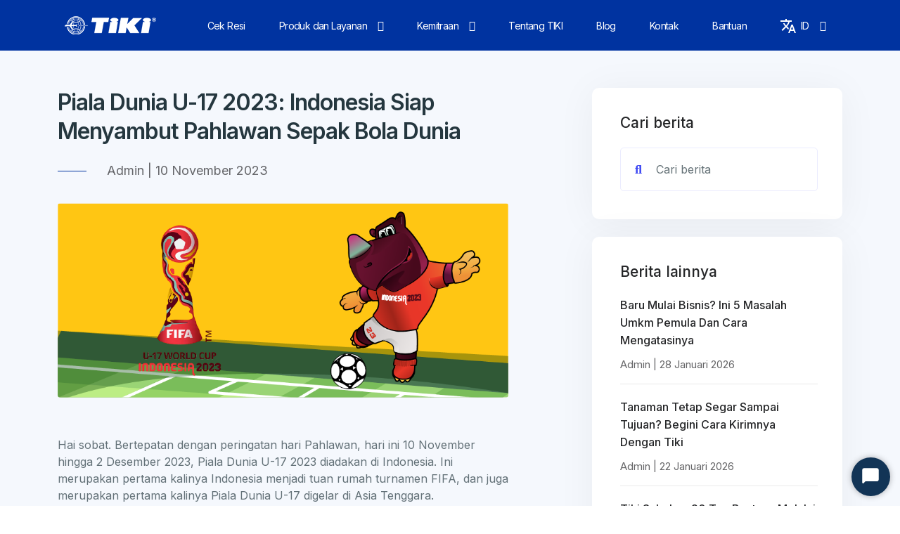

--- FILE ---
content_type: text/html; charset=UTF-8
request_url: http://tiki.id/id/blog/1184/piala-dunia-u-17-2023-indonesia-siap-menyambut-pahlawan-sepak-bola-dunia
body_size: 8406
content:
<!DOCTYPE html>
<html lang="en">
    <head>
        <meta charset="UTF-8">
        <meta name="viewport" content="width=device-width, initial-scale=1.0">
        <meta http-equiv="X-UA-Compatible" content="ie=edge">
        <meta http-equiv="Content-Security-Policy" content="script-src 'self' 'unsafe-inline' https://www.googletagmanager.com https://cdn.jsdelivr.net https://googleads.g.doubleclick.net 
        https://www.googleadservices.com 
        https://www.google.com https://www.google-analytics.com 
        https://embed.tawk.to 
        https://www.gstatic.com 
        https://maps.googleapis.com 
        https://static.sdkassets.chime.aws
        https://*.cloudfront.net;">


        <!-- Google Tag Manager -->
	    <script>(function(w,d,s,l,i){w[l]=w[l]||[];w[l].push({'gtm.start':
        new Date().getTime(),event:'gtm.js'});var f=d.getElementsByTagName(s)[0],
        j=d.createElement(s),dl=l!='dataLayer'?'&l='+l:'';j.async=true;j.src=
        'https://www.googletagmanager.com/gtm.js?id='+i+dl;f.parentNode.insertBefore(j,f);
        })(window,document,'script','dataLayer','GTM-P5PF29L');</script>
        <!-- End Google Tag Manager -->

        <script async src="https://www.googletagmanager.com/gtag/js?id=AW-611400387"></script>
        <script> window.dataLayer = window.dataLayer || []; function gtag(){dataLayer.push(arguments);} gtag('js', new Date()); gtag('config', 'AW-611400387'); </script>
        <script> gtag('event', 'conversion', {'send_to': 'AW-611400387/YkT4CM3Sqt0BEMP1xKMC'}); </script>

        <!-- Global site tag (gtag.js) - Google Analytics -->
        <script async src="https://www.googletagmanager.com/gtag/js?id=UA-177072505-1"></script>
        <script>
        window.dataLayer = window.dataLayer || [];
        function gtag(){dataLayer.push(arguments);}
        gtag('js', new Date());

        gtag('config', 'UA-177072505-1');
        </script>

        <meta name="google-site-verification" content="0_tejih04nS0XeEkWggjngFYy3dDbbAJo7ORWTPmkZM" />
        <meta name="facebook-domain-verification" content="xkajepzuzoepttz0o58u3xtxgnirv3" />

        <meta property="og:description" name="description" content="Untuk mengatur pengiriman paket Anda mulai dari cek tarif, cek lokasi gerai TIKI terdekat, info produk, sampai fitur unggulan Jemput Online (JEMPOL)">
        <meta name="description" content="Untuk mengatur pengiriman paket Anda mulai dari cek tarif, cek lokasi gerai TIKI terdekat, info produk, sampai fitur unggulan Jemput Online (JEMPOL) ">
        <meta name="keywords" content="cek resi,tracking,cek resi tiki,tiki,jasa pengiriman tercepat,jasa pengiriman no 1 di indonesia,jasa pengiriman terbaik,jasa pengiriman termurah,ekspedisi terbaik,toko online, shopee, xiaomi, tokopedia">

        <title>TIKI Lebih Mudah Kirim Paket </title>
        <link rel="shortcut icon" href="https://tiki.id/images/tiki_logo_transparent.png" type="image/x-icon">
        <!-- Bootstrap , fonts & icons  -->
        <link rel="stylesheet" href="https://tiki.id/css/bootstrap.css">
        <link rel="stylesheet" href="https://tiki.id/fonts/icon-font/css/style.css">
        <link rel="stylesheet" href="https://tiki.id/fonts/typography-font/typo.css">
        <link rel="stylesheet" href="https://tiki.id/fonts/fontawesome-5/css/all.css">
        <!-- Fonts Inter -->
        <link rel="preconnect" href="https://fonts.googleapis.com">
        <link rel="preconnect" href="https://fonts.gstatic.com" crossorigin>
        <link href="https://fonts.googleapis.com/css2?family=Inter:wght@100;200;300;400;500;600;700;800;900&display=swap" rel="stylesheet">
        <!-- Plugin'stylesheets  -->
        <link rel="stylesheet" href="https://tiki.id/plugins/aos/aos.min.css">
        <link rel="stylesheet" href="https://tiki.id/plugins/fancybox/jquery.fancybox.min.css">
        <link rel="stylesheet" href="https://tiki.id/plugins/nice-select/nice-select.min.css">
        <link rel="stylesheet" href="https://tiki.id/plugins/slick/slick.min.css">

        <script src="https://cdn.jsdelivr.net/npm/@splidejs/splide@4.1.4/dist/js/splide.min.js"></script>
        <link href="https://cdn.jsdelivr.net/npm/@splidejs/splide@4.1.4/dist/css/splide.min.css" rel="stylesheet">

        <!-- Vendor stylesheets  -->
        <link rel="stylesheet" href="https://tiki.id/plugins/theme-mode-switcher/switcher-panel.css">
        <link rel="stylesheet" href="https://tiki.id/css/main_.css">
        <link rel="stylesheet" href="https://tiki.id/css/style_.css">
        <link rel="stylesheet" href="https://tiki.id/css/responsive_.css">
        <!-- Custom stylesheet -->
                    <link rel="stylesheet" href="https://tiki.id/css/except_home_.css">
        
                <style>
            .img-promo {
                opacity: 0;
                transform: scale(0.1);
                transition: all 0.3s ease-in-out;
            }

            [class^="acFrameContainer"].show {
                width: 375px !important;
            }
            
        </style>
    </head>
    <body data-theme-mode-panel-active data-theme="light">
        
        <div class="site-wrapper overflow-hidden ">
            
            <header class="site-header site-header--menu-right dynamic-sticky-bg dark-mode-texts mt-lg-0 site-header--absolute site-header--sticky">
                <div class="container">
                    <nav class="navbar site-navbar py-3 py-md-0">
                        <!-- Brand Logo-->
                        <div class="brand-logo">
                            <a href="/id/beranda">
                                <!-- light version logo (logo must be black)-->
                                <img src="/image/png/logo-dark.png" alt="" class="light-version-logo">
                                <!-- Dark version logo (logo must be White)-->
                                <img src="/image/tiki-white.png" alt="" class="dark-version-logo">
                            </a>
                        </div>
                        <div class="menu-block-wrapper  ms-4 dark-mode-texts">
                            <div class="menu-overlay"></div>
                            <nav class="menu-block" id="append-menu-header">
                                <div class="mobile-menu-head">
                                    <div class="go-back">
                                        <i class="fa fa-angle-left"></i>
                                    </div>
                                    <div class="current-menu-title"></div>
                                    <div class="mobile-menu-close">&times;</div>
                                </div>
                                <ul class="site-menu-main">
                                    <li class="nav-item">
                                        <a href="/id/track" class="nav-link-item drop-trigger"><span class="u-animation-underline">Cek Resi</span> </i>
                                        </a>
                                    </li>
                                    <li class="nav-item nav-item-has-children">
                                        <a href="#" class="nav-link-item drop-trigger"><span class="u-animation-underline">Produk dan Layanan</span> <i class="fas fa-angle-down"></i>
                                        </a>
                                        <ul class="sub-menu" id="submenu-1">
                                            <li class="sub-menu--item">
                                                <a href="/id/produk">Produk</a>
                                            </li>
                                            <li class="sub-menu--item">
                                                <a href="/id/layanan">Layanan</a>
                                            </li>
                                            <li class="sub-menu--item">
                                                <a href="/id/barang-yang-dilarang">Peraturan Pengiriman</a>
                                            </li>
                                        </ul>
                                    </li>
                                    <li class="nav-item nav-item-has-children">
                                        <a href="#" class="nav-link-item drop-trigger"><span class="u-animation-underline">Kemitraan</span> <i class="fas fa-angle-down"></i>
                                        </a>
                                        <ul class="sub-menu" id="submenu-2">
                                            <li class="sub-menu--item">
                                                <a href="/id/gerai-penjualan">Gerai Penjualan</a>
                                            </li>
                                            <li class="sub-menu--item">
                                                <a href="/id/pelanggan-korporat">Pelanggan Korporat</a>
                                            </li>
                                            <li class="sub-menu--item">
                                                <a href="/id/pendaftaran-serlok">Pendaftaran SERLOK</a>
                                            </li>
                                        </ul>
                                    </li>
                                    <li class="nav-item">
                                        <a href="/id/tentang-tiki" class="nav-link-item drop-trigger"><span class="u-animation-underline">Tentang TIKI</span> </i>
                                        </a>
                                    </li>
                                    <li class="nav-item">
                                        <a href="/id/blog" class="nav-link-item drop-trigger"><span class="u-animation-underline">Blog</span> </i>
                                        </a>
                                    </li>
                                    <li class="nav-item">
                                        <a href="/id/kontak" class="nav-link-item drop-trigger"><span class="u-animation-underline">Kontak</span> </i>
                                        </a>
                                    </li>
                                    <li class="nav-item">
                                        <a href="/id/bantuan" class="nav-link-item drop-trigger"><span class="u-animation-underline">Bantuan</span> </i>
                                        </a>
                                    </li>

                                    <li class="nav-item nav-item-has-children language-mobile-view">
                                        <a href="#" class="nav-link-item drop-trigger"><span class="u-animation-underline">ID</span> <i class="fas fa-angle-down"></i>
                                        </a>
                                        <ul class="sub-menu" id="submenu-3">
                                            <li class="sub-menu--item">
                                                <a href="/id/beranda">Bahasa Indonesia</a>
                                            </li>
                                            <li class="sub-menu--item">
                                                <a href="/en/home">English</a>
                                            </li>
                                        </ul>
                                    </li>

                                    <li class="nav-item nav-item-has-children language-desktop-view">
                                        <a href="/id/beranda" class="nav-link-item drop-trigger">
                                            <img src="/image/lang.png" alt="" srcset=""> &nbsp; ID <i class="fas fa-angle-down"></i>
                                        </a>
                                        <ul class="sub-menu" id="submenu-4">
                                            <li class="sub-menu--item">
                                                <a href="/id/beranda">Bahasa Indonesia</a>
                                            </li>
                                            <li class="sub-menu--item">
                                                <a href="/en/home">English</a>
                                            </li>
                                        </ul>
                                    </li>
                                </ul>
                            </nav>
                        </div>
                        <!-- mobile menu trigger -->
                        <div class="mobile-menu-trigger">
                            <span></span>
                        </div>
                        <!--/.Mobile Menu Hamburger Ends-->
                    </nav>
                </div>
            </header>

            <div class="service-area service-area--l9 bg-default">
    <div class="container">
        <div class="row justify-content-center">
            <div class="col-lg-7">
                <div class="blog-title">
                    <h1 class="blog-title__heading fw-600">
                        Piala Dunia U-17 2023: Indonesia Siap Menyambut Pahlawan Sepak Bola Dunia
                    </h1>
                    <div class="blog__metainfo">
                        <a href="#" class="blog__metainfo__author-name">Admin | 10 November 2023</a>
                    </div>
                </div>
                <div class="blog-content">
                    <div class="blog-content__img">
                        <img class="w-100 rounded" src="https://smart-tiki.s3-ap-southeast-1.amazonaws.com/back-office/blog/85vzVTB9_1699585546.png" alt="">
                    </div>

                    <p>Hai sobat. Bertepatan dengan peringatan hari Pahlawan, hari ini 10 November hingga 2 Desember 2023, Piala Dunia U-17 2023 diadakan di Indonesia.&nbsp;Ini merupakan pertama kalinya Indonesia menjadi tuan rumah turnamen FIFA, dan juga merupakan pertama kalinya Piala Dunia U-17 digelar di Asia Tenggara.</p><p>&nbsp;</p><p>Turnamen ini akan diikuti oleh 24 tim nasional dari seluruh dunia, yang mewakili enam konfederasi FIFA. Tim-tim yang berpartisipasi adalah:</p><p>AFC (Asia): Indonesia, Iran, Jepang, Korea Selatan, Uzbekistan.</p><p>CAF (Afrika): Burkina Faso, Mali, Maroko, Senegal.</p><p>CONCACAF (Amerika Tengah, Amerika Utara, Karibia): Kanada, Meksiko, Panama, Amerika Serikat.</p><p>CONMEBOL (Amerika Selatan): Argentina, Brasil (juara bertahan), Ekuador, Venezuela.</p><p>OFC (Oseania): Kaledonia Baru, Selandia Baru.</p><p>UEFA (Eropa): Inggris, Prancis, Jerman, Polandia, Spanyol.</p><p>&nbsp;</p><p>Pembagian grup turnamen ini telah dilakukan pada 16 September 2023. Berikut adalah pembagian grup Piala Dunia U-17 2023:</p><p>Grup A: Indonesia, Ekuador, Panama, Maroko.</p><p>Grup B: Spanyol, Kanada, Mali, Uzbekistan.</p><p>Grup C: Brasil, Iran, Kaledonia Baru, Inggris.</p><p>Grup D: Jepang, Polandia, Argentina, Senegal.</p><p>Grup E: Prancis, Burkina Faso, Korea Selatan, Amerika Serikat.</p><p>Grup F: Meksiko, Jerman, Venezuela, Selandia Baru.</p><p>&nbsp;</p><p>Indonesia tergabung di Grup A bersama Ekuador, Panama, dan Maroko. Tim Merah Putih akan menjalani laga perdananya melawan Ekuador pada 10 November 2023 di Stadion Gelora Bung Tomo, Surabaya.</p><p>Indonesia tentu memiliki target untuk lolos dari fase grup. Namun, hal tersebut tentu tidak mudah. Ekuador, Panama, dan Maroko adalah tim-tim yang juga memiliki potensi untuk lolos dari fase grup.</p><p>Selain Indonesia, tim-tim lain yang juga patut diperhitungkan dalam turnamen ini adalah Brasil, Argentina, Prancis, dan Jerman. Brasil merupakan juara bertahan, dan Argentina serta Prancis juga memiliki tradisi yang kuat di Piala Dunia U-17. Jerman juga merupakan tim yang patut diperhitungkan, karena mereka memiliki kualitas individu yang bagus.</p><p>Stadion dan Kota Tuan Rumah</p><p>Piala Dunia U-17 2023 akan diselenggarakan di empat kota berbeda di Indonesia. Kota-kota tuan rumah ini adalah Surabaya, Surakarta, Jakarta, dan Bandung, yang semuanya terletak di Pulau Jawa. Terdapat empat stadion yang akan digunakan untuk pertandingan-pertandingan dalam turnamen ini, yaitu:</p><p>Stadion Gelora Bung Tomo (Surabaya)</p><p>Stadion Manahan (Surakarta)</p><p>Jakarta International Stadium (Jakarta)</p><p>Stadion Si Jalak Harupat (Bandung)</p><p>Piala Dunia U-17 2023 adalah momen bersejarah bagi Indonesia dan juga bagi sepakbola dunia. Para penggemar di seluruh dunia akan menyaksikan bakat-bakat muda dari berbagai negara bersaing dalam turnamen ini.</p><p>Kita sebagai bangsa Indonesia tentu berharap bahwa turnamen ini akan menjadi ajang yang sukses, baik dari segi penyelenggaraan maupun prestasi. Sehingga kita dapat menunjukkan kepada dunia bahwa Indonesia mampu menjadi tuan rumah yang baik, dan juga mampu bersaing dengan tim-tim terbaik di dunia.</p><p>Mari kita dukung perhelatan ini dan bersiap menyambut pahlawan-pahlawan muda di bidang sepakbola dunia.</p>

                </div>
            </div>
            <div class="col-xl-4 offset-xl-1 col-lg-5 mt-5 mt-lg-0">
                <div class="sidebar-area">
                    <!-- Single Widgets -->
                    <div class="widget">
                        <h3 class="widget__title">Cari berita</h3>
                        <div class="widget__search">
                            <form action="/id/blog/search" method="GET">
                                <i class="fa fa-search text-royal-blue"></i>
                                <input type="text" name="keywords" placeholder="Cari berita" class="form-control" value="">
                            </form>
                        </div>
                    </div>
                    <!--/ .Single Widgets -->
                    <!-- Single Widgets -->
                    <div class="widget">
                        <h3 class="widget__title">Berita lainnya</h3>
                        <ul class="widget__recent-post list-unstyled mb-0 pb-0">
                                                        <li class="widget__recent-post__single">
                                <a href="/id/blog/1622/baru-mulai-bisnis-ini-5-masalah-umkm-pemula-dan-cara-mengatasinya">
                                    <h4 class="widget__recent-post__title">Baru Mulai Bisnis? Ini 5 Masalah Umkm Pemula Dan Cara Mengatasinya</h4>
                                    <p class="widget__recent-post__date">Admin | 28 Januari 2026</p>
                                </a>
                            </li>
                                                        <li class="widget__recent-post__single">
                                <a href="/id/blog/1621/tanaman-tetap-segar-sampai-tujuan-begini-cara-kirimnya-dengan-tiki">
                                    <h4 class="widget__recent-post__title">Tanaman Tetap Segar Sampai Tujuan? Begini Cara Kirimnya Dengan Tiki</h4>
                                    <p class="widget__recent-post__date">Admin | 22 Januari 2026</p>
                                </a>
                            </li>
                                                        <li class="widget__recent-post__single">
                                <a href="/id/blog/1620/tiki-salurkan-20-ton-bantuan-melalui-program-gratis-ongkir-donasi-batch-2-di-sumatra">
                                    <h4 class="widget__recent-post__title">Tiki Salurkan 20 Ton Bantuan Melalui Program Gratis Ongkir Donasi Batch 2 Di Sumatra</h4>
                                    <p class="widget__recent-post__date">Admin | 14 Januari 2026</p>
                                </a>
                            </li>
                                                    </ul>
                    </div>
                    <!--/ .Single Widgets -->
                    <!-- Single Widgets -->
                    <div class="sidebar__ads">
                        <a href="#">
                            <img class="w-100" src="/images/blog-detail-ads.png" alt="">
                        </a>

                        <div class="post-social-share d-flex align-items-center flex-wrap">
                            <h4 class="post-social-share__title mb-0">Share:</h4>
                        </div>
                        <div class="post-social-share d-flex align-items-center flex-wrap">
                            <ul class="social-share list-unstyled mb-0">
                                <li>
                                    <a href="https://www.facebook.com/sharer/sharer.php?u=https://tiki.id/id/blog/1184/piala-dunia-u-17-2023:-indonesia-siap-menyambut-pahlawan-sepak-bola-dunia">
                                        <i class="fab fa-facebook"></i>
                                    </a>
                                </li>
                                <li>
                                    <a href="https://www.linkedin.com/sharing/share-offsite/?url=https://tiki.id/id/blog/1184/piala-dunia-u-17-2023:-indonesia-siap-menyambut-pahlawan-sepak-bola-dunia">
                                        <i class="fab fa-linkedin"></i>
                                    </a>
                                </li>
                                <li>
                                    <a href="https://twitter.com/intent/tweet?url=https://tiki.id/id/blog/1184/piala-dunia-u-17-2023:-indonesia-siap-menyambut-pahlawan-sepak-bola-dunia&text=Piala Dunia U-17 2023: Indonesia Siap Menyambut Pahlawan Sepak Bola Dunia">
                                        <i class="fab fa-twitter"></i>
                                    </a>
                                </li>
                            </ul>
                        </div>

                    </div>
                </div>
                <!--/ .Single Widgets -->
            </div>
        </div>
    </div>
</div>

            <div class="footer-area footer-section--7 position-relative bg-default-footer">
                <div class="container">
                    <footer class="footer-top pb-6">
                        <div class="row">
                            <div class="col-lg-12 col-md-12 col-xs-12 col-sm-12">
                                <div class="footer-widgets footer-widgets--l7">
                                    <!-- Brand Logo-->
                                    <div class="brand-logo mt-1">
                                        <a href="/id/beranda">
                                            <!-- light version logo (logo must be black)-->
                                            <img src="/image/logo-footer.png" alt="" class="light-version-logo">
                                            <!-- Dark version logo (logo must be White)-->
                                            <img src="/image/logo-footer.png" alt="" class="dark-version-logo">
                                        </a>
                                    </div>
                                </div>
                            </div>
                        </div>
                        <div class="row">
                            <div class="col-lg-3 col-md-7 col-xs-9 mx-md-0 mx-2 pe-md-0 pe-5">
                                <div class="footer-widgets footer-widgets--l7 mb-10 mb-md-0">
                                    <h4 class="footer-widgets__title mb-1 mb-md-5">Alamat</h4>
                                    <p class="footer-widgets__text text-white mt-0 mb-5">
                                        Jl. Raden Saleh Raya No. 2, <br>Jakarta Pusat 10430 Indonesia
                                   </p>
                                   <img class="mb-md-0 mb-2" src="https://tiki.id/images/phone.png" alt="Call Center">
                                   <img class="footer-awards mt-4" width="100%" src="https://tiki.id/images/tiki-award-1.png" alt="Awards">
                                   <img class="footer-awards mt-2" width="100%" src="https://tiki.id/images/tiki-award-2.png" alt="Awards">
                                </div>
                            </div>
                            <div class="col-lg-6 mx-md-0 mx-2">
                                <div class="row">
                                    <div class="col-md-4 col-xs-6">
                                        <div class="footer-widgets footer-widgets--l7 mb-10 mb-md-0">
                                            <h4 class="footer-widgets__title">Tentang TIKI</h4>
                                            <ul class="footer-widgets__list">
                                                <li>
                                                    <a href="/id/tentang-tiki">Profil Perusahaan</a>
                                                </li>
                                                <li>
                                                    <a href="/id/faq">FAQ</a>
                                                </li>
                                            </ul>
                                        </div>
                                    </div>
                                    <div class="col-md-4 col-xs-6">
                                        <div class="footer-widgets footer-widgets--l7 mb-10 mb-md-0">
                                            <h4 class="footer-widgets__title">Produk dan Layanan</h4>
                                            <ul class="footer-widgets__list">
                                                <li>
                                                    <a href="/id/produk">Produk</a>
                                                </li>
                                                <li>
                                                    <a href="/id/layanan">Layanan</a>
                                                </li>
                                                <li>
                                                    <a href="/id/barang-yang-dilarang">Peraturan Pengiriman</a>
                                                </li>
                                            </ul>

                                            <h4 class="footer-widgets__title mb-0 mt-4 fw-500 text-white" style="margin-top: 23px !important">Sertifikasi</h4>
                                            <ul class="footer-social-share iso-certification footer-social-share--rounded mt-2 d-flex justify-content-start">
                                                <li>
                                                    <a href="https://www.certipedia.com/quality_marks/9000029607?locale=en" target="_blank">
                                                        <img src="/images/iso-27001.png" alt="">
                                                    </a>
                                                </li>
                                            </ul>
                                        </div>
                                    </div>
                                    <div class="col-md-4 col-xs-6">
                                        <div class="footer-widgets footer-widgets--l7 mb-10 mb-md-0">
                                            <h4 class="footer-widgets__title">Kemitraan</h4>
                                            <ul class="footer-widgets__list">
                                                <li>
                                                    <a href="/id/gerai-penjualan">Gerai Penjualan</a>
                                                </li>
                                                <li>
                                                    <a href="/id/pendaftaran-serlok">SERLOK</a>
                                                </li>
                                                <li>
                                                    <a href="/id/pelanggan-korporat">Pelanggan Korporat</a>
                                                </li>
                                            </ul>
                                        </div>

                                        <h4 class="footer-widgets__title mb-0 mt-4 fw-500 text-white d-none d-mb-block d-lg-block" style="margin-top: 23px !important">Instan Download</h4>
                                        <ul class="footer-social-share iso-certification footer-social-share--rounded mt-2 d-flex justify-content-start d-none d-mb-block d-lg-block">
                                            <li>
                                                <img src="/image/download_app.png" alt="barcode app" srcset="" style="width: 100px;">
                                            </li>
                                        </ul>
                                    </div>
                                </div>
                            </div>
                            <div class="col-lg-3 col-md-7 col-xs-9 mx-md-0 mx-2">
                                <div class="footer-widgets footer-widgets--l7 mb-10 mb-md-0">
                                    <h4 class="footer-widgets__title">Berita Terbaru</h4>
                                    <ul class="footer-social-share footer-social-share--rounded mt-5 d-flex justify-content-between">
                                        <li>
                                          <a target="_blank" href="https://www.facebook.com/tiki.id">
                                            <img src="/images/social-media/fb.png" alt="">
                                          </a>
                                        </li>
                                        <li>
                                          <a target="_blank" href="https://x.com/idtiki">
                                            <img src="/images/social-media/x.png" alt="">
                                          </a>
                                        </li>
                                        <li>
                                          <a target="_blank" href="https://www.instagram.com/tiki_id">
                                            <img src="/images/social-media/ig.png" alt="">
                                          </a>
                                        </li>
                                        <li>
                                          <a target="_blank" href="https://www.youtube.com/@tiki_id">
                                            <img src="/images/social-media/yt.png" alt="">
                                          </a>
                                        </li>
                                    </ul>
                                    <ul class="footer-social-share footer-social-share--rounded mt-4 d-flex justify-content-start">
                                        <li class="me-md-2 me-6">
                                            <a target="_blank" href="https://www.linkedin.com/company/pt-citra-van-titipan-kilat-tiki">
                                                <img src="/images/social-media/linkedin.png" alt="">
                                            </a>
                                        </li>
                                        <li>
                                            <a target="_blank" href="https://www.tiktok.com/@official.tikiid">
                                                <img src="/images/social-media/tiktok.png" alt="">
                                            </a>
                                        </li>
                                    </ul>
                                    <br><br>

                                    <h4 class="footer-widgets__title mb-0">Unduh Aplikasi</h4>
                                    <ul class="footer-social-share footer-social-share--rounded mt-2 d-flex justify-content-start">
                                        <li>
                                          <a href="https://play.google.com/store/apps/details?id=id.tiki.tikiapp" class="mb-2">
                                            <img src="/image/new_google_play.png" alt="" style="width: 160px">
                                          </a>

                                          <a href="https://apps.apple.com/id/app/tiki/id1463917509">
                                            <img src="/image/new_app_store.png" alt="" style="width: 160px">
                                          </a>
                                        </li>
                                    </ul>
                                </div>
                            </div>
                        </div>
                    </footer>
                    <div class="copyright text-center border-top border-default-color-3"></div>
                    <div class="row">
                        <div class="col-lg-6 col-md-6 col-xs-12 mx-md-0 mx-2">
                            <ul class="footer-widgets__list d-flex justify-content-start">
                                <li>
                                    <a href="/id/kebijakan-privasi">Kebijakan Privasi</a>
                                </li>
                            </ul>
                        </div>
                        <div class="col-lg-6 col-md-6 col-xs-12 d-flex justify-content-end align-items-center mx-md-0 mx-2">
                            <select name="" id="change-language" class="form-control select-language">
                                <option value="ID" selected>Bahasa Indonesia</option>
                                <option value="EN" >English</option>
                            </select>
                        </div>
                    </div>

                    <div class="row">
                        <div class="col-lg-12 col-md-12 col-xs-12 mx-md-0 mx-2">
                            <p class="footer-widgets__text text-white my-5">
                                Copyright © 2026 PT. Citra Van Titipan Kilat. All Rights Reserved.
                           </p>
                        </div>
                    </div>
                </div>
            </div>
        </div>

        <script src="/plugins/jquery/jquery.min.js"></script>
        <script src="/plugins/jquery/jquery-migrate.min.js"></script>
        <script src="/js/bootstrap.bundle.js"></script>
        <script src="/plugins/fancybox/jquery.fancybox.min.js"></script>
        <script src="/plugins/nice-select/jquery.nice-select.min.js"></script>
        <script src="/plugins/aos/aos.min.js"></script>
        <script src="/plugins/counter-up/jquery.counterup.min.js"></script>
        <script src="/plugins/counter-up/waypoints.min.js"></script>
        <script src="/plugins/slick/slick.min.js"></script>
        <script src="/plugins/skill-bar/skill.bars.jquery.js"></script>
        <script src="/plugins/isotope/isotope.pkgd.min.js"></script>

        <script src="/js/menu.js"></script>
        <script src="/js/custom.js"></script>


        <script>
            $('#change-language').on('change', function() {
                if ($('#change-language').find(':selected').val() == "ID") {
                    window.location = "/id/beranda";
                } else if ($('#change-language').find(':selected').val() == "EN") {
                    window.location = "/en/home";
                }
            });

            $(document).ready(function () {
                $('[data-toggle="tooltip"]').tooltip();
                var tooltipTriggerList = [].slice.call(document.querySelectorAll('[data-bs-toggle="tooltip"]'))
                var tooltipList = tooltipTriggerList.map(function (tooltipTriggerEl) {
                    return new bootstrap.Tooltip(tooltipTriggerEl)
                })
            });

            // Function to close the modal
            function closeModal() {
                document.getElementById("modal-promotion").style.display = "none";
            }

            // Close the modal when clicking outside
            window.onclick = function(event) {
                var modal = document.getElementById("modal-promotion");
                if (event.target === modal) {
                    closeModal();
                }
            }
        </script>

        <script type="text/javascript">
            (function(w, d, x, id){
            s=d.createElement('script');
            s.src='https://d3pdo5aouiodr4.cloudfront.net/amazon-connect-chat-interface-client.js';
            s.async=1;
            s.id=id;
            d.getElementsByTagName('head')[0].appendChild(s);
            w[x] =  w[x] || function() { (w[x].ac = w[x].ac || []).push(arguments) };
            })(window, document, 'amazon_connect', '3cb4f620-1147-4904-bea3-912b2f333d60');
            amazon_connect('styles', { iconType: 'CHAT', openChat: { color: '#ffffff', backgroundColor: '#123456' }, closeChat: { color: '#ffffff', backgroundColor: '#123456'} });
            amazon_connect('snippetId', '[base64]');
            amazon_connect('supportedMessagingContentTypes', [ 'text/plain', 'text/markdown', 'application/vnd.amazonaws.connect.message.interactive', 'application/vnd.amazonaws.connect.message.interactive.response' ]);
        </script>
        <script>

</script>
    <script defer src="https://static.cloudflareinsights.com/beacon.min.js/vcd15cbe7772f49c399c6a5babf22c1241717689176015" integrity="sha512-ZpsOmlRQV6y907TI0dKBHq9Md29nnaEIPlkf84rnaERnq6zvWvPUqr2ft8M1aS28oN72PdrCzSjY4U6VaAw1EQ==" data-cf-beacon='{"version":"2024.11.0","token":"0c30bc685d924b7c9a88cb128ff3486f","r":1,"server_timing":{"name":{"cfCacheStatus":true,"cfEdge":true,"cfExtPri":true,"cfL4":true,"cfOrigin":true,"cfSpeedBrain":true},"location_startswith":null}}' crossorigin="anonymous"></script>
</body>
</html>


--- FILE ---
content_type: text/css
request_url: https://tiki.id/fonts/typography-font/typo.css
body_size: -175
content:
@font-face {
    font-family: 'DM Sans';
    src: url('DMSans-BoldItalic.eot');
    src: url('DMSans-BoldItalic.eot?#iefix') format('embedded-opentype'),
        url('DMSans-BoldItalic.woff2') format('woff2'),
        url('DMSans-BoldItalic.woff') format('woff'),
        url('DMSans-BoldItalic.ttf') format('truetype');
    font-weight: 700;
    font-style: italic;
}

@font-face {
    font-family: 'DM Sans';
    src: url('DMSans-Italic.eot');
    src: url('DMSans-Italic.eot?#iefix') format('embedded-opentype'),
        url('DMSans-Italic.woff2') format('woff2'),
        url('DMSans-Italic.woff') format('woff'),
        url('DMSans-Italic.ttf') format('truetype');
    font-weight: 400;
    font-style: italic;
}

@font-face {
    font-family: 'DM Sans';
    src: url('DMSans-MediumItalic.eot');
    src: url('DMSans-MediumItalic.eot?#iefix') format('embedded-opentype'),
        url('DMSans-MediumItalic.woff2') format('woff2'),
        url('DMSans-MediumItalic.woff') format('woff'),
        url('DMSans-MediumItalic.ttf') format('truetype');
    font-weight: 500;
    font-style: italic;
}

@font-face {
    font-family: 'DM Sans';
    src: url('DMSans-Regular.eot');
    src: url('DMSans-Regular.eot?#iefix') format('embedded-opentype'),
        url('DMSans-Regular.woff2') format('woff2'),
        url('DMSans-Regular.woff') format('woff'),
        url('DMSans-Regular.ttf') format('truetype');
    font-weight: 400;
    font-style: normal;
}

@font-face {
    font-family: 'DM Sans';
    src: url('DMSans-Bold.eot');
    src: url('DMSans-Bold.eot?#iefix') format('embedded-opentype'),
        url('DMSans-Bold.woff2') format('woff2'),
        url('DMSans-Bold.woff') format('woff'),
        url('DMSans-Bold.ttf') format('truetype');
    font-weight: 700;
    font-style: normal;
}

@font-face {
    font-family: 'DM Sans';
    src: url('DMSans-Medium.eot');
    src: url('DMSans-Medium.eot?#iefix') format('embedded-opentype'),
        url('DMSans-Medium.woff2') format('woff2'),
        url('DMSans-Medium.woff') format('woff'),
        url('DMSans-Medium.ttf') format('truetype');
    font-weight: 500;
    font-style: normal;
}



--- FILE ---
content_type: text/css
request_url: https://tiki.id/css/main_.css
body_size: 38235
content:
/*********** CSS TABLE OF CONTENTS *******************

|--- 01.Component -> { Header }
|--- 01.Component -> { Menu }
|--- 01.Component -> { Button }
|--- 01.Component -> { Lists }
|--- 01.Component -> { Background }
|--- 01.Component -> { Form }
|--- 01.Component -> { Cards }
|--- 01.Component -> { Modal }
|--- 01.Component -> { Tab }
|--- 01.Component -> { Acccordion }
|--- 01.Component -> { Sidebar }
|--- THEME CUSTOM STYLES

******************************************************/
/*=== Media Query ===*/
@import url("https://fonts.googleapis.com/css2?family=Rubik:ital,wght@0,300;0,400;0,500;0,600;0,700;0,800;0,900;1,300;1,400;1,500;1,600;1,700;1,800;1,900&display=swap");
body[data-theme='dark'], .dark-bg, .dark-mode-texts {
  --bg:                 #19191b;
  --bg-2:                 #19191b;
  --bg-3:                 #19191b;
  --bg-4:                 #19191b;
  --bg-5:                 #19191b;
  --bg-6:                 #19191b;
  --bg-7:                 #19191b;
  --bg-8:                 #19191b;
  --bg-9:                 #19191b;
  --color-headings:       #fff;
  --color-headings-2:     #fff;
  --color-headings-3:     #fff;
  --color-texts:          rgba(255,255,255, 0.7);
  --color-texts-2:        rgba(255,255,255, 1);
  --color-texts-3:        rgba(255,255,255, 0.7);
  --border-color:         rgba(255,255,255, 0.08);
  --border-color-2:       rgba(255,255,255, 0.08);
  --border-color-3:       rgba(255,255,255, 0.08);
  --border-color-4:       rgba(255,255,255, 0.08);
  --border-color-5:       rgba(255,255,255, 0.08);
  --border-color-6:       rgba(255,255,255, 0.08);
}

body[data-theme='light'], .light-bg, .light-mode-texts {
  --bg:                    #F5F8FD;
  --bg-2:                  #f8f9fc;
  --bg-3:                  #f3f4f6;
  --bg-4:                  rgba(169, 210, 255, 0.1);
  --bg-5:                  #f2f5fb;
  --bg-6:                  #f9fafc;
  --bg-7:                  #fdfdfd;
  --bg-8:                  #e6f8f9;
  --bg-9:                  rgba(230, 248, 249, 0.4);
  --color-headings:      #25373f;
  --color-headings-2:      #262729;
  --color-headings-3:      #000;
  --color-texts:        rgba(37, 55, 63, 0.7);
  --color-texts-2:       #3b4656;
  --color-texts-3:      rgba(38, 39, 41, 0.7);
  --border-color:       rgba(128, 138, 142, 0.2);
  --border-color-2:       rgba(37, 55, 63, 0.1);
  --border-color-3:      rgba(38, 39, 41, 0.1);
  --border-color-4:      rgba(181, 181, 181, 0.2);
  --border-color-5:     rgba(38, 39, 41, 0.3);
  --border-color-6:     rgba(130, 130, 136, 0.3);
}

body {
  --bg:                    #fff;
  --bg-2:                  #f8f9fc;
  --bg-3:                  #f3f4f6;
  --bg-4:                  rgba(169, 210, 255, 0.1);
  --bg-5:                  #f2f5fb;
  --bg-6:                  #f9fafc;
  --bg-7:                  #fdfdfd;
  --bg-8:                  #e6f8f9;
  --bg-9:                  rgba(230, 248, 249, 0.4);
  --color-headings:      #25373f;
  --color-headings-2:      #262729;
  --color-headings-3:      #000;
  --color-texts:        rgba(37, 55, 63, 0.7);
  --color-texts-2:       #3b4656;
  --color-texts-3:      rgba(38, 39, 41, 0.7);
  --border-color:       rgba(128, 138, 142, 0.2);
  --border-color-2:       rgba(37, 55, 63, 0.1);
  --border-color-3:      rgba(38, 39, 41, 0.1);
  --border-color-4:      rgba(181, 181, 181, 0.2);
  --border-color-5:     rgba(38, 39, 41, 0.3);
  --border-color-6:     rgba(130, 130, 136, 0.3);
}

p {
  color: var(--color-texts);
}

.default-logo, .default-shape {
  display: block;
}

.light-version-logo, .light-shape {
  display: none;
}

.dark-version-logo, .dark-shape {
  display: none;
}

.light-version-logo.default-logo {
  display: block;
}

.dark-version-logo.default-logo {
  display: block;
}

body[data-theme='dark'] .dark-version-logo, body[data-theme='dark'] .dark-shape, .dark-mode-texts .dark-version-logo, .dark-mode-texts .dark-shape {
  display: block;
}

body[data-theme='dark'] .light-version-logo, .dark-mode-texts .light-version-logo {
  display: none;
}

body[data-theme='dark'] .light-version-logo.default-logo, .dark-mode-texts .light-version-logo.default-logo {
  display: none;
}

body[data-theme='dark'] .light-shape, .dark-mode-texts .light-shape {
  display: none;
}

body[data-theme='dark'] .light-shape.default-shape, .dark-mode-texts .light-shape.default-shape {
  display: none;
}

body[data-theme='dark'] .light-mode-texts .light-version-logo, body[data-theme='dark'] .light-mode-texts .light-shape, .dark-mode-texts .light-mode-texts .light-version-logo, .dark-mode-texts .light-mode-texts .light-shape {
  display: block;
}

body[data-theme='dark'] .light-mode-texts .dark-version-logo, .dark-mode-texts .light-mode-texts .dark-version-logo {
  display: none;
}

body[data-theme='dark'] .light-mode-texts .dark-version-logo.default-logo, .dark-mode-texts .light-mode-texts .dark-version-logo.default-logo {
  display: none;
}

body[data-theme='dark'] .light-mode-texts .dark-shape, .dark-mode-texts .light-mode-texts .dark-shape {
  display: none;
}

body[data-theme='dark'] .light-mode-texts .dark-shape.default-shape, .dark-mode-texts .light-mode-texts .dark-shape.default-shape {
  display: none;
}

body[data-theme='light'] .light-version-logo, body[data-theme='light'] .light-shape, .light-mode-texts .light-version-logo, .light-mode-texts .light-shape {
  display: block;
}

body[data-theme='light'] .dark-version-logo, .light-mode-texts .dark-version-logo {
  display: none;
}

body[data-theme='light'] .dark-version-logo.default-logo, .light-mode-texts .dark-version-logo.default-logo {
  display: none;
}

body[data-theme='light'] .dark-shape, .light-mode-texts .dark-shape {
  display: none;
}

body[data-theme='light'] .dark-shape.default-shape, .light-mode-texts .dark-shape.default-shape {
  display: none;
}

body[data-theme='light'] .dark-mode-texts .dark-version-logo, body[data-theme='light'] .dark-mode-texts .dark-shape, .light-mode-texts .dark-mode-texts .dark-version-logo, .light-mode-texts .dark-mode-texts .dark-shape {
  display: block;
}

body[data-theme='light'] .dark-mode-texts .light-version-logo, .light-mode-texts .dark-mode-texts .light-version-logo {
  display: none;
}

body[data-theme='light'] .dark-mode-texts .light-version-logo.default-logo, .light-mode-texts .dark-mode-texts .light-version-logo.default-logo {
  display: none;
}

body[data-theme='light'] .dark-mode-texts .light-shape, .light-mode-texts .dark-mode-texts .light-shape {
  display: none;
}

body[data-theme='light'] .dark-mode-texts .light-shape.default-shape, .light-mode-texts .dark-mode-texts .light-shape.default-shape {
  display: none;
}

.bg-default {
  background: var(--bg);
}

.bg-default-1 {
  background: var(--bg);
}

.bg-default-2 {
  background: var(--bg-2);
}

.bg-default-3 {
  background: var(--bg-3);
}

.bg-default-4 {
  background: var(--bg-4);
}

.bg-default-5 {
  background: var(--bg-5);
}

.bg-default-6 {
  background: var(--bg-6);
}

.text-default-color {
  color: var(--color-texts);
}

.text-default-color-2 {
  color: var(--color-texts-2);
}

.text-default-color-3 {
  color: var(--color-texts-3);
}

.heading-default-color {
  color: var(--color-headings);
}

.heading-default-color-2 {
  color: var(--color-headings-2);
}

.border-default-color {
  border-color: var(--border-color);
}

.border-default-color-2 {
  border-color: var(--border-color-2) !important;
}

.border-default-color-3 {
  border-color: var(--border-color-3) !important;
}

/*=== Media Query ===*/
.h-45 {
  height: 45px !important;
}

.h-100vh {
  height: 100vh;
}

.w-140 {
  width: 140px !important;
}

.min-w-163 {
  min-width: 163px !important;
}

.rounded-10 {
  border-radius: 10px !important;
}

.rounded-25 {
  border-radius: 25px !important;
}

.rounded-50 {
  border-radius: 50px !important;
}

.rounded-55 {
  border-radius: 55px !important;
}

.rounded-56 {
  border-radius: 56px !important;
}

.bg-default-3 {
  background-color: var(--bg-3);
}

.bg-default-4 {
  background-color: var(--bg-4);
}

.bg-default-7 {
  background-color: var(--bg-7);
}

.bg-default-8 {
  background-color: var(--bg-8);
}

.bg-default-9 {
  background-color: var(--bg-9);
}

.hover-link--readical-red:hover {
  color: #fd346e !important;
}

.hover-link--yellow:hover {
  color: #fcdc00 !important;
}

.hover-link--primary:hover {
  color: #0033A0 !important;
}

.hover-link--java-2:hover {
  color: #1de2cf !important;
}

.hover-link--electric-violet-3:hover {
  color: #6001d3 !important;
}

.border-shark {
  border-color: #262729;
}

.review-star {
  margin-bottom: 40px;
  display: flex;
  font-size: 28px;
  color: #ff971d;
}

.review-star__single {
  color: inherit;
  margin-right: 5px;
  font-size: inherit;
  transition: 0.4s;
}

.review-star__single:hover, .review-star__single.active {
  text-decoration: none;
  color: rgba(37, 55, 63, 0.2);
}

.reviw-star--size-2 {
  font-size: 15px;
}

.section-title .sub-heading--electric-violet-3:before {
  background-color: #6001d3 !important;
}

.section-title .sub-heading--electric-violet-2:before {
  background-color: #5034fc !important;
}

@media (min-width: 768px) {
  .vh-md-100 {
    height: 100vh;
  }
}

.section-tl-shape {
  position: relative;
}

.section-tl-shape .shape {
  position: absolute;
  right: 0;
  top: 0;
  width: 8%;
}

.shadow--primary {
  box-shadow: -12px 12px 50px rgba(253, 52, 110, 0.3);
}

.shadow--primary-2 {
  box-shadow: 4px 4px 56px rgba(255, 87, 34, 0.3);
}

.shadow--primary-3 {
  box-shadow: 4px 4px 65px rgba(255, 87, 34, 0.5);
}

.shadow--primary-4 {
  box-shadow: 0 4px 4px rgba(253, 100, 52, 0.3);
}

.shadow--primary-5 {
  box-shadow: 0 10px 20px rgba(255, 87, 34, 0.25);
}

.shadow--primary-6 {
  box-shadow: -12px 12px 50px rgba(255, 87, 34, 0.3);
}

.shadow--primary-7 {
  box-shadow: 0px 10px 20px rgba(255, 87, 34, 0.25);
}

.shadow--electric-violet-2 {
  box-shadow: -12px 12px 50px rgba(96, 1, 211, 0.3);
}

.shadow--electric-violet-2-2 {
  box-shadow: 4px 4px 56px rgba(80, 52, 252, 0.3);
}

.shadow--electric-violet-2-3 {
  box-shadow: 0 4px 4px rgba(96, 1, 211, 0.3);
}

.shadow--electric-violet-2-4 {
  box-shadow: -12px 20px 50px rgba(80, 52, 252, 0.3);
}

.shadow--electric-violet-3 {
  box-shadow: 4px 4px 50px rgba(80, 52, 252, 0.45);
}

.shadow--electric-violet-4 {
  box-shadow: 0 10px 20px rgba(96, 1, 211, 0.25);
}

.shadow--electric-violet-3-2 {
  box-shadow: -12px 12px 50px rgba(96, 1, 211, 0.3);
}

.shadow--flamingo {
  box-shadow: 4px 4px 50px rgba(239, 67, 57, 0.45);
}

.shadow--egg-blue {
  box-shadow: 0 4px 45px rgba(10, 191, 188, 0.45);
}

.shadow--egg-blue-2 {
  box-shadow: -12px 12px 50px rgba(10, 191, 188, 0.3);
}

.shadow--blue-ribbon-2 {
  box-shadow: 0 20px 20px rgba(0, 65, 255, 0.2);
}

.shadow--orange {
  box-shadow: 0 20px 20px #ffe8cd;
}

.shadow--torch-red {
  box-shadow: 0 20px 20px rgba(255, 30, 56, 0.2);
}

.shadow--torch-red-2 {
  box-shadow: -12px 12px 50px rgba(255, 30, 56, 0.3);
}

.shadow--torch-red-3 {
  box-shadow: 0 10px 20px rgba(255, 30, 56, 0.25);
}

.shadow--torch-red-4 {
  box-shadow: -12px 20px 50px rgba(255, 30, 56, 0.3);
}

.shadow--readical-red {
  box-shadow: 0 4px 44px rgba(249, 58, 112, 0.4);
}

.shadow--readical-red-2 {
  box-shadow: 0 4px 4px rgba(253, 52, 110, 0.3);
}

.shadow--readical-red-3 {
  box-shadow: 0 10px 20px rgba(253, 52, 110, 0.25);
}

.shadow--readical-red-4 {
  box-shadow: 0 20px 20px rgba(253, 52, 110, 0.3);
}

.shadow--java-2 {
  box-shadow: 0 20px 20px #d1fffb;
}

.shadow--yellow {
  box-shadow: 0 20px 20px rgba(252, 220, 0, 0.2);
}

.shadow--icon-readical-red {
  box-shadow: 0 20px 20px #fedbe5;
}

.shadow--icon-yellow {
  box-shadow: 0 20px 20px #fff9d3;
}

.shadow--icon-primary {
  box-shadow: 0 20px 20px #ffd9cd;
}

.shadow--icon-java-2 {
  box-shadow: 0 20px 20px #d1fffb;
}

.shadow--bittersweet {
  box-shadow: 0 4px 4px rgba(253, 52, 110, 0.3);
}

.shadow--bittersweet-2 {
  box-shadow: 0 10px 20px rgba(255, 114, 114, 0.6);
}

.shadow--niagara {
  box-shadow: 0 4px 4px #82c4c3;
}

.shadow--niagara-2 {
  box-shadow: 0 10px 20px rgba(9, 154, 151, 0.6);
}

.shadow--niagara-3 {
  box-shadow: -8px 10px 50px rgba(9, 154, 151, 0.3);
}

.bg-op1__readical-red {
  background-color: rgba(253, 52, 110, 0.1);
}

.bg-op1__electric-violet-3 {
  background-color: rgba(96, 1, 211, 0.1);
}

.bg-op1__java-2 {
  background-color: rgba(29, 226, 207, 0.1);
}

.bg-op1__yellow {
  background-color: rgba(252, 220, 0, 0.1);
}

.bg-op1__yellow-3 {
  background-color: rgba(255, 215, 0, 0.1);
}

.bg-op1__bittersweet {
  background-color: rgba(255, 114, 114, 0.1);
}

.bg-op1__niagara {
  background-color: rgba(9, 154, 151, 0.1);
}

.bg-op1__coral {
  background-color: rgba(255, 141, 82, 0.1);
}

.bg-op1__lavender {
  background-color: rgba(190, 121, 223, 0.1);
}

.content-skew-img {
  width: 100%;
  position: relative;
  overflow: hidden;
  transform-origin: top left;
  margin: 0 10px;
  border-radius: 5px;
  margin-bottom: 40px;
}

@media (min-width: 576px) {
  .content-skew-img {
    width: 50%;
    transform: skewX(-15deg);
  }
}

@media (min-width: 992px) {
  .content-skew-img {
    margin-bottom: 0;
    width: 40%;
  }
}

.content-skew-img img {
  width: 100%;
  transform-origin: top left;
  height: 100%;
  position: relative;
  top: 0;
}

@media (min-width: 576px) {
  .content-skew-img img {
    left: -60%;
    width: 200%;
    transform: skewX(15deg);
  }
}

.card-hover__electric-violet-3:hover:hover {
  box-shadow: 0 8px 45px rgba(96, 1, 211, 0.25);
  border-radius: 10px;
  background-color: #6001d3;
}

.card-hover__electric-violet-3:hover:hover .card--services-l6__icon {
  background-color: #fff !important;
}

.card-hover__electric-violet-3:hover:hover .card--services-l6__heading {
  color: #fff;
}

.card-hover__electric-violet-3:hover:hover .card--services-l6__content {
  color: rgba(255, 255, 255, 0.9);
}

.card-hover__readical-red:hover:hover {
  box-shadow: 0 8px 45px rgba(96, 1, 211, 0.25);
  border-radius: 10px;
  background-color: #fd346e;
}

.card-hover__readical-red:hover:hover .card--services-l6__icon {
  background-color: #fff !important;
}

.card-hover__readical-red:hover:hover .card--services-l6__heading {
  color: #fff;
}

.card-hover__readical-red:hover:hover .card--services-l6__content {
  color: rgba(255, 255, 255, 0.9);
}

.card-hover__java-2:hover:hover {
  box-shadow: 0 8px 45px rgba(96, 1, 211, 0.25);
  border-radius: 10px;
  background-color: #1de2cf;
}

.card-hover__java-2:hover:hover .card--services-l6__icon {
  background-color: #fff !important;
}

.card-hover__java-2:hover:hover .card--services-l6__heading {
  color: #fff;
}

.card-hover__java-2:hover:hover .card--services-l6__content {
  color: rgba(255, 255, 255, 0.9);
}

.card-hover__yellow:hover:hover {
  box-shadow: 0 8px 45px rgba(96, 1, 211, 0.25);
  border-radius: 10px;
  background-color: #fcdc00;
}

.card-hover__yellow:hover:hover .card--services-l6__icon {
  background-color: #fff !important;
}

.card-hover__yellow:hover:hover .card--services-l6__heading {
  color: #fff;
}

.card-hover__yellow:hover:hover .card--services-l6__content {
  color: rgba(255, 255, 255, 0.9);
}

.card-hover__bittersweet:hover:hover {
  box-shadow: 0 8px 45px rgba(96, 1, 211, 0.25);
  border-radius: 10px;
  background-color: #ff7272;
}

.card-hover__bittersweet:hover:hover .card--services-l6__icon {
  background-color: #fff !important;
}

.card-hover__bittersweet:hover:hover .card--services-l6__heading {
  color: #fff;
}

.card-hover__bittersweet:hover:hover .card--services-l6__content {
  color: rgba(255, 255, 255, 0.9);
}

.card-hover__niagara:hover:hover {
  box-shadow: 0 8px 45px rgba(96, 1, 211, 0.25);
  border-radius: 10px;
  background-color: #099a97;
}

.card-hover__niagara:hover:hover .card--services-l6__icon {
  background-color: #fff !important;
}

.card-hover__niagara:hover:hover .card--services-l6__heading {
  color: #fff;
}

.card-hover__niagara:hover:hover .card--services-l6__content {
  color: rgba(255, 255, 255, 0.9);
}

.card-hover__lavender:hover:hover {
  box-shadow: 0 8px 45px rgba(96, 1, 211, 0.25);
  border-radius: 10px;
  background-color: #be79df;
}

.card-hover__lavender:hover:hover .card--services-l6__icon {
  background-color: #fff !important;
}

.card-hover__lavender:hover:hover .card--services-l6__heading {
  color: #fff;
}

.card-hover__lavender:hover:hover .card--services-l6__content {
  color: rgba(255, 255, 255, 0.9);
}

.card-hover__coral:hover:hover {
  box-shadow: 0 8px 45px rgba(96, 1, 211, 0.25);
  border-radius: 10px;
  background-color: #ff8d52;
}

.card-hover__coral:hover:hover .card--services-l6__icon {
  background-color: #fff !important;
}

.card-hover__coral:hover:hover .card--services-l6__heading {
  color: #fff;
}

.card-hover__coral:hover:hover .card--services-l6__content {
  color: rgba(255, 255, 255, 0.9);
}

.hover-text--blue-ribbon-2:hover,
a.hover-text--blue-ribbon-2:hover {
  color: #0041ff;
}

.hover-text--orange:hover,
a.hover-text--orange:hover {
  color: #ff5200;
}

.hover-text--torch-red:hover,
a.hover-text--torch-red:hover {
  color: #ff1e38;
}

.hover-text--java-2:hover,
a.hover-text--java-2:hover {
  color: #1de2cf;
}

.hover-text--yellow:hover,
a.hover-text--yellow:hover {
  color: #fcdc00;
}

.hover-text--electric-violet-3:hover,
a.hover-text--electric-violet-3:hover {
  color: #6001d3;
}

.btn-outline-primary:hover {
  color: #fff !important;
}

.btn-outline-readical-red:hover {
  color: #fff !important;
}

.card-hover-bg__electric-violet-3:hover .card--services-l9__icon {
  background-color: #6001d3 !important;
  color: #fff;
  box-shadow: -6px 8px 10px rgba(96, 1, 211, 0.25);
}

.card-hover-bg__electric-violet-3:hover .card--services-l9__icon i {
  color: #fff !important;
}

.card-hover-bg__readical-red:hover .card--services-l9__icon {
  background-color: #fd346e !important;
  color: #fff;
  box-shadow: -6px 8px 10px rgba(253, 52, 110, 0.25);
}

.card-hover-bg__readical-red:hover .card--services-l9__icon i {
  color: #fff !important;
}

.card-hover-bg__java-2:hover .card--services-l9__icon {
  background-color: #1de2cf !important;
  color: #fff;
  box-shadow: -6px 8px 10px rgba(29, 226, 207, 0.25);
}

.card-hover-bg__java-2:hover .card--services-l9__icon i {
  color: #fff !important;
}

.card-hover-bg__yellow-3:hover .card--services-l9__icon {
  background-color: #ffd700 !important;
  color: #fff;
  box-shadow: -6px 8px 10px rgba(255, 215, 0, 0.25);
}

.card-hover-bg__yellow-3:hover .card--services-l9__icon i {
  color: #fff !important;
}

@-webkit-keyframes rotation {
  0% {
    transform: scale(0.6);
  }
  50% {
    transform: scale(0.8) rotate(-45deg);
  }
  100% {
    transform: scale(1) rotate(180deg);
  }
}

@keyframes rotation {
  0% {
    transform: scale(0.6);
  }
  50% {
    transform: scale(0.8) rotate(-45deg);
  }
  100% {
    transform: scale(1) rotate(180deg);
  }
}

@-webkit-keyframes animateMark {
  0% {
    background-size: 0% 6px;
  }
  100% {
    background-size: 100% 6px;
  }
}

@keyframes animateMark {
  0% {
    background-size: 0% 6px;
  }
  100% {
    background-size: 100% 6px;
  }
}

@-webkit-keyframes sonarWave {
  from {
    opacity: 0.4;
  }
  to {
    transform: scale(2.5);
    opacity: 0;
  }
}

@keyframes sonarWave {
  from {
    opacity: 0.4;
  }
  to {
    transform: scale(2.5);
    opacity: 0;
  }
}

.btn {
  border-radius: 3px;
  font-size: 15px;
  font-weight: 500;
  height: 50px;
  min-width: 137px;
  line-height: 28px;
  padding: 5px;
  display: inline-flex;
  align-items: center;
  justify-content: center;
}

.btn.btn--medium {
  width: 137px;
  height: 50px;
}

.btn.btn--medium-2 {
  width: 142px;
  height: 56px;
}

.btn.btn--medium-3 {
  width: 164px;
  height: 56px;
}

.btn.btn--medium-4 {
  min-width: 158px;
  height: 42px;
  font-size: 13px;
  font-weight: 500;
  letter-spacing: normal;
  line-height: 22px;
}

.btn.btn--medium-5 {
  min-width: 177px;
  height: 56px;
  font-size: 13px;
  font-weight: 500;
  letter-spacing: normal;
  line-height: 22px;
}

.btn.btn--lg {
  min-width: 172px;
  height: 50px;
  border-radius: 5px;
}

.btn.btn--lg-2 {
  min-width: 180px;
  height: 56px;
  border-radius: 5px;
  font-size: 15px;
}

.btn.btn--lg-3 {
  min-width: 183px;
  height: 56px;
  border-radius: 5px;
  font-size: 15px;
}

.btn.btn--xl {
  min-width: 194px;
  height: 45px;
}

.btn.btn--xxl {
  min-width: 194px;
  height: 60px;
  border-radius: 5px;
}

.btn.btn--190 {
  width: 190px;
  height: 60px;
}

.btn.btn--btn-header-7 {
  min-width: 172px;
  height: 42px;
  font-size: 13px;
  font-weight: 500;
  letter-spacing: normal;
}

.btn.btn--header-inner {
  min-width: 125px;
  height: 42px;
  font-size: 13px;
  font-weight: 500;
  letter-spacing: normal;
}

.btn.squer--btn {
  min-width: 44px;
  height: 45px;
  border-radius: 10px;
  background-color: rgba(38, 39, 41, 0.3);
  color: #fff;
}

.btn.with-icon i {
  margin-left: -5px;
  margin-right: 3px;
  font-size: 16px;
  margin-top: 2px;
}

.btn.with-icon-2 i {
  margin-left: -5px;
  margin-right: 7px;
  font-size: 21px;
}

.btn-reset {
  background: transparent;
  border: 0;
}

button:focus {
  outline: none;
}

.btn-link {
  font-size: 16px;
  font-weight: 400;
  letter-spacing: normal;
  line-height: 28px;
  padding: 0;
  margin: 0;
  width: -webkit-fit-content;
  width: -moz-fit-content;
  width: fit-content;
}

.btn-link--2 {
  min-width: -webkit-fit-content !important;
  min-width: -moz-fit-content !important;
  min-width: fit-content !important;
  width: -webkit-fit-content;
  width: -moz-fit-content;
  width: fit-content;
  padding: 20px 0 !important;
  height: 30px;
  font-size: 18px;
  font-weight: 400;
  letter-spacing: normal;
  line-height: 30px;
  text-align: left !important;
  display: inline-flex;
  align-items: center;
}

.btn-link--2.with--line {
  border-bottom: 2px solid var(--border-color);
}

.btn-link--2.with--line.border--primary {
  border-color: #0033A0;
}

.bookmark-button:before {
  content: "\f02e";
  color: inherit;
  font-size: inherit;
  font-weight: 400;
  font-family: "Font Awesome 5 Free";
  display: inline-block;
}

.bookmark-button:hover:before, .bookmark-button.clicked:before {
  font-weight: 900;
  color: green;
}

.btn-primary {
  color: #000;
  background-color: #0033A0;
  border-color: #0033A0;
}

.btn-primary:hover {
  color: #000;
  background-color: #ff7043;
  border-color: #ff6838;
}

.btn-check:focus + .btn-primary, .btn-primary:focus {
  color: #000;
  background-color: #ff7043;
  border-color: #ff6838;
  box-shadow: 0 0 0 0.2rem rgba(217, 74, 29, 0.5);
}

.btn-check:checked + .btn-primary,
.btn-check:active + .btn-primary, .btn-primary:active, .btn-primary.active,
.show > .btn-primary.dropdown-toggle {
  color: #000;
  background-color: #0044AB;
  border-color: #0044AB;
}

.btn-check:checked + .btn-primary:focus,
.btn-check:active + .btn-primary:focus, .btn-primary:active:focus, .btn-primary.active:focus,
.show > .btn-primary.dropdown-toggle:focus {
  box-shadow: 0 0 0 0.2rem rgba(217, 74, 29, 0);
}

.btn-primary:disabled, .btn-primary.disabled {
  color: #000;
  background-color: #0033A0;
  border-color: #0033A0;
}

.btn-black {
  color: #fff;
  background-color: #000;
  border-color: #000;
}

.btn-black:hover {
  color: #fff;
  background-color: black;
  border-color: black;
}

.btn-check:focus + .btn-black, .btn-black:focus {
  color: #fff;
  background-color: black;
  border-color: black;
  box-shadow: 0 0 0 0.2rem rgba(38, 38, 38, 0.5);
}

.btn-check:checked + .btn-black,
.btn-check:active + .btn-black, .btn-black:active, .btn-black.active,
.show > .btn-black.dropdown-toggle {
  color: #fff;
  background-color: black;
  border-color: black;
}

.btn-check:checked + .btn-black:focus,
.btn-check:active + .btn-black:focus, .btn-black:active:focus, .btn-black.active:focus,
.show > .btn-black.dropdown-toggle:focus {
  box-shadow: 0 0 0 0.2rem rgba(38, 38, 38, 0.5);
}

.btn-black:disabled, .btn-black.disabled {
  color: #fff;
  background-color: #000;
  border-color: #000;
}

.btn-white {
  color: #000;
  background-color: #fff;
  border-color: #fff;
}

.btn-white:hover {
  color: #000;
  background-color: white;
  border-color: white;
}

.btn-check:focus + .btn-white, .btn-white:focus {
  color: #000;
  background-color: white;
  border-color: white;
  box-shadow: 0 0 0 0.2rem rgba(217, 217, 217, 0.5);
}

.btn-check:checked + .btn-white,
.btn-check:active + .btn-white, .btn-white:active, .btn-white.active,
.show > .btn-white.dropdown-toggle {
  color: #000;
  background-color: white;
  border-color: white;
}

.btn-check:checked + .btn-white:focus,
.btn-check:active + .btn-white:focus, .btn-white:active:focus, .btn-white.active:focus,
.show > .btn-white.dropdown-toggle:focus {
  box-shadow: 0 0 0 0.2rem rgba(217, 217, 217, 0.5);
}

.btn-white:disabled, .btn-white.disabled {
  color: #000;
  background-color: #fff;
  border-color: #fff;
}

.btn-readical-red {
  color: #000;
  background-color: #fd346e;
  border-color: #fd346e;
}

.btn-readical-red:hover {
  color: #000;
  background-color: #fd5284;
  border-color: #fd487d;
}

.btn-check:focus + .btn-readical-red, .btn-readical-red:focus {
  color: #000;
  background-color: #fd5284;
  border-color: #fd487d;
  box-shadow: 0 0 0 0.2rem rgba(215, 44, 94, 0.5);
}

.btn-check:checked + .btn-readical-red,
.btn-check:active + .btn-readical-red, .btn-readical-red:active, .btn-readical-red.active,
.show > .btn-readical-red.dropdown-toggle {
  color: #000;
  background-color: #fd5d8b;
  border-color: #fd487d;
}

.btn-check:checked + .btn-readical-red:focus,
.btn-check:active + .btn-readical-red:focus, .btn-readical-red:active:focus, .btn-readical-red.active:focus,
.show > .btn-readical-red.dropdown-toggle:focus {
  box-shadow: 0 0 0 0.2rem rgba(215, 44, 94, 0.5);
}

.btn-readical-red:disabled, .btn-readical-red.disabled {
  color: #000;
  background-color: #fd346e;
  border-color: #fd346e;
}

.btn-torch-red {
  color: #000;
  background-color: #ff1e38;
  border-color: #ff1e38;
}

.btn-torch-red:hover {
  color: #000;
  background-color: #ff4056;
  border-color: #ff354c;
}

.btn-check:focus + .btn-torch-red, .btn-torch-red:focus {
  color: #000;
  background-color: #ff4056;
  border-color: #ff354c;
  box-shadow: 0 0 0 0.2rem rgba(217, 26, 48, 0.5);
}

.btn-check:checked + .btn-torch-red,
.btn-check:active + .btn-torch-red, .btn-torch-red:active, .btn-torch-red.active,
.show > .btn-torch-red.dropdown-toggle {
  color: #000;
  background-color: #ff4b60;
  border-color: #ff354c;
}

.btn-check:checked + .btn-torch-red:focus,
.btn-check:active + .btn-torch-red:focus, .btn-torch-red:active:focus, .btn-torch-red.active:focus,
.show > .btn-torch-red.dropdown-toggle:focus {
  box-shadow: 0 0 0 0.2rem rgba(217, 26, 48, 0.5);
}

.btn-torch-red:disabled, .btn-torch-red.disabled {
  color: #000;
  background-color: #ff1e38;
  border-color: #ff1e38;
}

.btn-purple-heart {
  color: #fff;
  background-color: #6a26da;
  border-color: #6a26da;
}

.btn-purple-heart:hover {
  color: #fff;
  background-color: #5a20b9;
  border-color: #551eae;
}

.btn-check:focus + .btn-purple-heart, .btn-purple-heart:focus {
  color: #fff;
  background-color: #5a20b9;
  border-color: #551eae;
  box-shadow: 0 0 0 0.2rem rgba(128, 71, 224, 0.5);
}

.btn-check:checked + .btn-purple-heart,
.btn-check:active + .btn-purple-heart, .btn-purple-heart:active, .btn-purple-heart.active,
.show > .btn-purple-heart.dropdown-toggle {
  color: #fff;
  background-color: #551eae;
  border-color: #501da4;
}

.btn-check:checked + .btn-purple-heart:focus,
.btn-check:active + .btn-purple-heart:focus, .btn-purple-heart:active:focus, .btn-purple-heart.active:focus,
.show > .btn-purple-heart.dropdown-toggle:focus {
  box-shadow: 0 0 0 0.2rem rgba(128, 71, 224, 0.5);
}

.btn-purple-heart:disabled, .btn-purple-heart.disabled {
  color: #fff;
  background-color: #6a26da;
  border-color: #6a26da;
}

.btn-electric-violet-2 {
  color: #fff;
  background-color: #5034fc;
  border-color: #5034fc;
}

.btn-electric-violet-2:hover {
  color: #fff;
  background-color: #442cd6;
  border-color: #402aca;
}

.btn-check:focus + .btn-electric-violet-2, .btn-electric-violet-2:focus {
  color: #fff;
  background-color: #442cd6;
  border-color: #402aca;
  box-shadow: 0 0 0 0.2rem rgba(106, 82, 252, 0.5);
}

.btn-check:checked + .btn-electric-violet-2,
.btn-check:active + .btn-electric-violet-2, .btn-electric-violet-2:active, .btn-electric-violet-2.active,
.show > .btn-electric-violet-2.dropdown-toggle {
  color: #fff;
  background-color: #402aca;
  border-color: #3c27bd;
}

.btn-check:checked + .btn-electric-violet-2:focus,
.btn-check:active + .btn-electric-violet-2:focus, .btn-electric-violet-2:active:focus, .btn-electric-violet-2.active:focus,
.show > .btn-electric-violet-2.dropdown-toggle:focus {
  box-shadow: 0 0 0 0.2rem rgba(106, 82, 252, 0.5);
}

.btn-electric-violet-2:disabled, .btn-electric-violet-2.disabled {
  color: #fff;
  background-color: #5034fc;
  border-color: #5034fc;
}

.btn-electric-violet-3 {
  color: #fff;
  background-color: #6001d3;
  border-color: #6001d3;
}

.btn-electric-violet-3:hover {
  color: #fff;
  background-color: #5201b3;
  border-color: #4d01a9;
}

.btn-check:focus + .btn-electric-violet-3, .btn-electric-violet-3:focus {
  color: #fff;
  background-color: #5201b3;
  border-color: #4d01a9;
  box-shadow: 0 0 0 0.2rem rgba(120, 39, 218, 0.5);
}

.btn-check:checked + .btn-electric-violet-3,
.btn-check:active + .btn-electric-violet-3, .btn-electric-violet-3:active, .btn-electric-violet-3.active,
.show > .btn-electric-violet-3.dropdown-toggle {
  color: #fff;
  background-color: #4d01a9;
  border-color: #48019e;
}

.btn-check:checked + .btn-electric-violet-3:focus,
.btn-check:active + .btn-electric-violet-3:focus, .btn-electric-violet-3:active:focus, .btn-electric-violet-3.active:focus,
.show > .btn-electric-violet-3.dropdown-toggle:focus {
  box-shadow: 0 0 0 0.2rem rgba(120, 39, 218, 0.5);
}

.btn-electric-violet-3:disabled, .btn-electric-violet-3.disabled {
  color: #fff;
  background-color: #6001d3;
  border-color: #6001d3;
}

.btn-bittersweet {
  color: #000;
  background-color: #ff7272;
  border-color: #ff7272;
}

.btn-bittersweet:hover {
  color: #000;
  background-color: #ff8787;
  border-color: #ff8080;
}

.btn-check:focus + .btn-bittersweet, .btn-bittersweet:focus {
  color: #000;
  background-color: #ff8787;
  border-color: #ff8080;
  box-shadow: 0 0 0 0.2rem rgba(217, 97, 97, 0.5);
}

.btn-check:checked + .btn-bittersweet,
.btn-check:active + .btn-bittersweet, .btn-bittersweet:active, .btn-bittersweet.active,
.show > .btn-bittersweet.dropdown-toggle {
  color: #000;
  background-color: #ff8e8e;
  border-color: #ff8080;
}

.btn-check:checked + .btn-bittersweet:focus,
.btn-check:active + .btn-bittersweet:focus, .btn-bittersweet:active:focus, .btn-bittersweet.active:focus,
.show > .btn-bittersweet.dropdown-toggle:focus {
  box-shadow: 0 0 0 0.2rem rgba(217, 97, 97, 0.5);
}

.btn-bittersweet:disabled, .btn-bittersweet.disabled {
  color: #000;
  background-color: #ff7272;
  border-color: #ff7272;
}

.btn-niagara {
  color: #000;
  background-color: #099a97;
  border-color: #099a97;
}

.btn-niagara:hover {
  color: #000;
  background-color: #2ea9a7;
  border-color: #22a4a1;
}

.btn-check:focus + .btn-niagara, .btn-niagara:focus {
  color: #000;
  background-color: #2ea9a7;
  border-color: #22a4a1;
  box-shadow: 0 0 0 0.2rem rgba(8, 131, 128, 0.5);
}

.btn-check:checked + .btn-niagara,
.btn-check:active + .btn-niagara, .btn-niagara:active, .btn-niagara.active,
.show > .btn-niagara.dropdown-toggle {
  color: #000;
  background-color: #3aaeac;
  border-color: #22a4a1;
}

.btn-check:checked + .btn-niagara:focus,
.btn-check:active + .btn-niagara:focus, .btn-niagara:active:focus, .btn-niagara.active:focus,
.show > .btn-niagara.dropdown-toggle:focus {
  box-shadow: 0 0 0 0.2rem rgba(8, 131, 128, 0.5);
}

.btn-niagara:disabled, .btn-niagara.disabled {
  color: #000;
  background-color: #099a97;
  border-color: #099a97;
}

.btn-yellow {
  color: #000;
  background-color: #fcdc00;
  border-color: #fcdc00;
}

.btn-yellow:hover {
  color: #000;
  background-color: #fce126;
  border-color: #fce01a;
}

.btn-check:focus + .btn-yellow, .btn-yellow:focus {
  color: #000;
  background-color: #fce126;
  border-color: #fce01a;
  box-shadow: 0 0 0 0.2rem rgba(214, 187, 0, 0.5);
}

.btn-check:checked + .btn-yellow,
.btn-check:active + .btn-yellow, .btn-yellow:active, .btn-yellow.active,
.show > .btn-yellow.dropdown-toggle {
  color: #000;
  background-color: #fde333;
  border-color: #fce01a;
}

.btn-check:checked + .btn-yellow:focus,
.btn-check:active + .btn-yellow:focus, .btn-yellow:active:focus, .btn-yellow.active:focus,
.show > .btn-yellow.dropdown-toggle:focus {
  box-shadow: 0 0 0 0.2rem rgba(214, 187, 0, 0.5);
}

.btn-yellow:disabled, .btn-yellow.disabled {
  color: #000;
  background-color: #fcdc00;
  border-color: #fcdc00;
}

.btn-shark {
  color: #fff;
  background-color: #262729;
  border-color: #262729;
}

.btn-shark:hover {
  color: #fff;
  background-color: #202123;
  border-color: #1e1f21;
}

.btn-check:focus + .btn-shark, .btn-shark:focus {
  color: #fff;
  background-color: #202123;
  border-color: #1e1f21;
  box-shadow: 0 0 0 0.2rem rgba(71, 71, 73, 0.5);
}

.btn-check:checked + .btn-shark,
.btn-check:active + .btn-shark, .btn-shark:active, .btn-shark.active,
.show > .btn-shark.dropdown-toggle {
  color: #fff;
  background-color: #1e1f21;
  border-color: #1d1d1f;
}

.btn-check:checked + .btn-shark:focus,
.btn-check:active + .btn-shark:focus, .btn-shark:active:focus, .btn-shark.active:focus,
.show > .btn-shark.dropdown-toggle:focus {
  box-shadow: 0 0 0 0.2rem rgba(71, 71, 73, 0.5);
}

.btn-shark:disabled, .btn-shark.disabled {
  color: #fff;
  background-color: #262729;
  border-color: #262729;
}

.btn-link-water {
  color: #000;
  background-color: #f2f5fb;
  border-color: #f2f5fb;
}

.btn-link-water:hover {
  color: #000;
  background-color: #f4f7fc;
  border-color: #f3f6fb;
}

.btn-check:focus + .btn-link-water, .btn-link-water:focus {
  color: #000;
  background-color: #f4f7fc;
  border-color: #f3f6fb;
  box-shadow: 0 0 0 0.2rem rgba(206, 208, 213, 0.5);
}

.btn-check:checked + .btn-link-water,
.btn-check:active + .btn-link-water, .btn-link-water:active, .btn-link-water.active,
.show > .btn-link-water.dropdown-toggle {
  color: #000;
  background-color: #f5f7fc;
  border-color: #f3f6fb;
}

.btn-check:checked + .btn-link-water:focus,
.btn-check:active + .btn-link-water:focus, .btn-link-water:active:focus, .btn-link-water.active:focus,
.show > .btn-link-water.dropdown-toggle:focus {
  box-shadow: 0 0 0 0.2rem rgba(206, 208, 213, 0.5);
}

.btn-link-water:disabled, .btn-link-water.disabled {
  color: #000;
  background-color: #f2f5fb;
  border-color: #f2f5fb;
}

.btn-egg-blue {
  color: #000;
  background-color: #0abfbc;
  border-color: #0abfbc;
}

.btn-egg-blue:hover {
  color: #000;
  background-color: #2fc9c6;
  border-color: #23c5c3;
}

.btn-check:focus + .btn-egg-blue, .btn-egg-blue:focus {
  color: #000;
  background-color: #2fc9c6;
  border-color: #23c5c3;
  box-shadow: 0 0 0 0.2rem rgba(9, 162, 160, 0.5);
}

.btn-check:checked + .btn-egg-blue,
.btn-check:active + .btn-egg-blue, .btn-egg-blue:active, .btn-egg-blue.active,
.show > .btn-egg-blue.dropdown-toggle {
  color: #000;
  background-color: #3bccc9;
  border-color: #23c5c3;
}

.btn-check:checked + .btn-egg-blue:focus,
.btn-check:active + .btn-egg-blue:focus, .btn-egg-blue:active:focus, .btn-egg-blue.active:focus,
.show > .btn-egg-blue.dropdown-toggle:focus {
  box-shadow: 0 0 0 0.2rem rgba(9, 162, 160, 0.5);
}

.btn-egg-blue:disabled, .btn-egg-blue.disabled {
  color: #000;
  background-color: #0abfbc;
  border-color: #0abfbc;
}

.btn-outline-primary {
  color: #0033A0;
  border-color: #0033A0;
}

.btn-outline-primary:hover {
  color: #000;
  background-color: #0033A0;
  border-color: #0033A0;
}

.btn-check:focus + .btn-outline-primary, .btn-outline-primary:focus {
  box-shadow: 0 0 0 0.2rem rgba(255, 87, 34, 0.5);
}

.btn-check:checked + .btn-outline-primary,
.btn-check:active + .btn-outline-primary, .btn-outline-primary:active, .btn-outline-primary.active, .btn-outline-primary.dropdown-toggle.show {
  color: #000;
  background-color: #0033A0;
  border-color: #0033A0;
}

.btn-check:checked + .btn-outline-primary:focus,
.btn-check:active + .btn-outline-primary:focus, .btn-outline-primary:active:focus, .btn-outline-primary.active:focus, .btn-outline-primary.dropdown-toggle.show:focus {
  box-shadow: 0 0 0 0.2rem rgba(255, 87, 34, 0.5);
}

.btn-outline-primary:disabled, .btn-outline-primary.disabled {
  color: #0033A0;
  background-color: transparent;
}

.btn-outline-black {
  color: #000;
  border-color: #000;
}

.btn-outline-black:hover {
  color: #fff;
  background-color: #000;
  border-color: #000;
}

.btn-check:focus + .btn-outline-black, .btn-outline-black:focus {
  box-shadow: 0 0 0 0.2rem rgba(0, 0, 0, 0.5);
}

.btn-check:checked + .btn-outline-black,
.btn-check:active + .btn-outline-black, .btn-outline-black:active, .btn-outline-black.active, .btn-outline-black.dropdown-toggle.show {
  color: #fff;
  background-color: #000;
  border-color: #000;
}

.btn-check:checked + .btn-outline-black:focus,
.btn-check:active + .btn-outline-black:focus, .btn-outline-black:active:focus, .btn-outline-black.active:focus, .btn-outline-black.dropdown-toggle.show:focus {
  box-shadow: 0 0 0 0.2rem rgba(0, 0, 0, 0.5);
}

.btn-outline-black:disabled, .btn-outline-black.disabled {
  color: #000;
  background-color: transparent;
}

.btn-outline-white {
  color: #fff;
  border-color: #fff;
}

.btn-outline-white:hover {
  color: #000;
  background-color: #fff;
  border-color: #fff;
}

.btn-check:focus + .btn-outline-white, .btn-outline-white:focus {
  box-shadow: 0 0 0 0.2rem rgba(255, 255, 255, 0.5);
}

.btn-check:checked + .btn-outline-white,
.btn-check:active + .btn-outline-white, .btn-outline-white:active, .btn-outline-white.active, .btn-outline-white.dropdown-toggle.show {
  color: #000;
  background-color: #fff;
  border-color: #fff;
}

.btn-check:checked + .btn-outline-white:focus,
.btn-check:active + .btn-outline-white:focus, .btn-outline-white:active:focus, .btn-outline-white.active:focus, .btn-outline-white.dropdown-toggle.show:focus {
  box-shadow: 0 0 0 0.2rem rgba(255, 255, 255, 0.5);
}

.btn-outline-white:disabled, .btn-outline-white.disabled {
  color: #fff;
  background-color: transparent;
}

.btn-outline-readical-red {
  color: #fd346e;
  border-color: #fd346e;
}

.btn-outline-readical-red:hover {
  color: #000;
  background-color: #fd346e;
  border-color: #fd346e;
}

.btn-check:focus + .btn-outline-readical-red, .btn-outline-readical-red:focus {
  box-shadow: 0 0 0 0.2rem rgba(253, 52, 110, 0.5);
}

.btn-check:checked + .btn-outline-readical-red,
.btn-check:active + .btn-outline-readical-red, .btn-outline-readical-red:active, .btn-outline-readical-red.active, .btn-outline-readical-red.dropdown-toggle.show {
  color: #000;
  background-color: #fd346e;
  border-color: #fd346e;
}

.btn-check:checked + .btn-outline-readical-red:focus,
.btn-check:active + .btn-outline-readical-red:focus, .btn-outline-readical-red:active:focus, .btn-outline-readical-red.active:focus, .btn-outline-readical-red.dropdown-toggle.show:focus {
  box-shadow: 0 0 0 0.2rem rgba(253, 52, 110, 0.5);
}

.btn-outline-readical-red:disabled, .btn-outline-readical-red.disabled {
  color: #fd346e;
  background-color: transparent;
}

.btn-outline-torch-red {
  color: #ff1e38;
  border-color: #ff1e38;
}

.btn-outline-torch-red:hover {
  color: #000;
  background-color: #ff1e38;
  border-color: #ff1e38;
}

.btn-check:focus + .btn-outline-torch-red, .btn-outline-torch-red:focus {
  box-shadow: 0 0 0 0.2rem rgba(255, 30, 56, 0.5);
}

.btn-check:checked + .btn-outline-torch-red,
.btn-check:active + .btn-outline-torch-red, .btn-outline-torch-red:active, .btn-outline-torch-red.active, .btn-outline-torch-red.dropdown-toggle.show {
  color: #000;
  background-color: #ff1e38;
  border-color: #ff1e38;
}

.btn-check:checked + .btn-outline-torch-red:focus,
.btn-check:active + .btn-outline-torch-red:focus, .btn-outline-torch-red:active:focus, .btn-outline-torch-red.active:focus, .btn-outline-torch-red.dropdown-toggle.show:focus {
  box-shadow: 0 0 0 0.2rem rgba(255, 30, 56, 0.5);
}

.btn-outline-torch-red:disabled, .btn-outline-torch-red.disabled {
  color: #ff1e38;
  background-color: transparent;
}

.btn-outline-purple-heart {
  color: #6a26da;
  border-color: #6a26da;
}

.btn-outline-purple-heart:hover {
  color: #fff;
  background-color: #6a26da;
  border-color: #6a26da;
}

.btn-check:focus + .btn-outline-purple-heart, .btn-outline-purple-heart:focus {
  box-shadow: 0 0 0 0.2rem rgba(106, 38, 218, 0.5);
}

.btn-check:checked + .btn-outline-purple-heart,
.btn-check:active + .btn-outline-purple-heart, .btn-outline-purple-heart:active, .btn-outline-purple-heart.active, .btn-outline-purple-heart.dropdown-toggle.show {
  color: #fff;
  background-color: #6a26da;
  border-color: #6a26da;
}

.btn-check:checked + .btn-outline-purple-heart:focus,
.btn-check:active + .btn-outline-purple-heart:focus, .btn-outline-purple-heart:active:focus, .btn-outline-purple-heart.active:focus, .btn-outline-purple-heart.dropdown-toggle.show:focus {
  box-shadow: 0 0 0 0.2rem rgba(106, 38, 218, 0.5);
}

.btn-outline-purple-heart:disabled, .btn-outline-purple-heart.disabled {
  color: #6a26da;
  background-color: transparent;
}

.btn-outline-electric-violet-2 {
  color: #5034fc;
  border-color: #5034fc;
}

.btn-outline-electric-violet-2:hover {
  color: #fff;
  background-color: #5034fc;
  border-color: #5034fc;
}

.btn-check:focus + .btn-outline-electric-violet-2, .btn-outline-electric-violet-2:focus {
  box-shadow: 0 0 0 0.2rem rgba(80, 52, 252, 0.5);
}

.btn-check:checked + .btn-outline-electric-violet-2,
.btn-check:active + .btn-outline-electric-violet-2, .btn-outline-electric-violet-2:active, .btn-outline-electric-violet-2.active, .btn-outline-electric-violet-2.dropdown-toggle.show {
  color: #fff;
  background-color: #5034fc;
  border-color: #5034fc;
}

.btn-check:checked + .btn-outline-electric-violet-2:focus,
.btn-check:active + .btn-outline-electric-violet-2:focus, .btn-outline-electric-violet-2:active:focus, .btn-outline-electric-violet-2.active:focus, .btn-outline-electric-violet-2.dropdown-toggle.show:focus {
  box-shadow: 0 0 0 0.2rem rgba(80, 52, 252, 0.5);
}

.btn-outline-electric-violet-2:disabled, .btn-outline-electric-violet-2.disabled {
  color: #5034fc;
  background-color: transparent;
}

.btn-outline-electric-violet-3 {
  color: #6001d3;
  border-color: #6001d3;
}

.btn-outline-electric-violet-3:hover {
  color: #fff;
  background-color: #6001d3;
  border-color: #6001d3;
}

.btn-check:focus + .btn-outline-electric-violet-3, .btn-outline-electric-violet-3:focus {
  box-shadow: 0 0 0 0.2rem rgba(96, 1, 211, 0.5);
}

.btn-check:checked + .btn-outline-electric-violet-3,
.btn-check:active + .btn-outline-electric-violet-3, .btn-outline-electric-violet-3:active, .btn-outline-electric-violet-3.active, .btn-outline-electric-violet-3.dropdown-toggle.show {
  color: #fff;
  background-color: #6001d3;
  border-color: #6001d3;
}

.btn-check:checked + .btn-outline-electric-violet-3:focus,
.btn-check:active + .btn-outline-electric-violet-3:focus, .btn-outline-electric-violet-3:active:focus, .btn-outline-electric-violet-3.active:focus, .btn-outline-electric-violet-3.dropdown-toggle.show:focus {
  box-shadow: 0 0 0 0.2rem rgba(96, 1, 211, 0.5);
}

.btn-outline-electric-violet-3:disabled, .btn-outline-electric-violet-3.disabled {
  color: #6001d3;
  background-color: transparent;
}

.btn-outline-bittersweet {
  color: #ff7272;
  border-color: #ff7272;
}

.btn-outline-bittersweet:hover {
  color: #000;
  background-color: #ff7272;
  border-color: #ff7272;
}

.btn-check:focus + .btn-outline-bittersweet, .btn-outline-bittersweet:focus {
  box-shadow: 0 0 0 0.2rem rgba(255, 114, 114, 0.5);
}

.btn-check:checked + .btn-outline-bittersweet,
.btn-check:active + .btn-outline-bittersweet, .btn-outline-bittersweet:active, .btn-outline-bittersweet.active, .btn-outline-bittersweet.dropdown-toggle.show {
  color: #000;
  background-color: #ff7272;
  border-color: #ff7272;
}

.btn-check:checked + .btn-outline-bittersweet:focus,
.btn-check:active + .btn-outline-bittersweet:focus, .btn-outline-bittersweet:active:focus, .btn-outline-bittersweet.active:focus, .btn-outline-bittersweet.dropdown-toggle.show:focus {
  box-shadow: 0 0 0 0.2rem rgba(255, 114, 114, 0.5);
}

.btn-outline-bittersweet:disabled, .btn-outline-bittersweet.disabled {
  color: #ff7272;
  background-color: transparent;
}

.btn-outline-niagara {
  color: #099a97;
  border-color: #099a97;
}

.btn-outline-niagara:hover {
  color: #000;
  background-color: #099a97;
  border-color: #099a97;
}

.btn-check:focus + .btn-outline-niagara, .btn-outline-niagara:focus {
  box-shadow: 0 0 0 0.2rem rgba(9, 154, 151, 0.5);
}

.btn-check:checked + .btn-outline-niagara,
.btn-check:active + .btn-outline-niagara, .btn-outline-niagara:active, .btn-outline-niagara.active, .btn-outline-niagara.dropdown-toggle.show {
  color: #000;
  background-color: #099a97;
  border-color: #099a97;
}

.btn-check:checked + .btn-outline-niagara:focus,
.btn-check:active + .btn-outline-niagara:focus, .btn-outline-niagara:active:focus, .btn-outline-niagara.active:focus, .btn-outline-niagara.dropdown-toggle.show:focus {
  box-shadow: 0 0 0 0.2rem rgba(9, 154, 151, 0.5);
}

.btn-outline-niagara:disabled, .btn-outline-niagara.disabled {
  color: #099a97;
  background-color: transparent;
}

.btn-outline-yellow {
  color: #fcdc00;
  border-color: #fcdc00;
}

.btn-outline-yellow:hover {
  color: #000;
  background-color: #fcdc00;
  border-color: #fcdc00;
}

.btn-check:focus + .btn-outline-yellow, .btn-outline-yellow:focus {
  box-shadow: 0 0 0 0.2rem rgba(252, 220, 0, 0.5);
}

.btn-check:checked + .btn-outline-yellow,
.btn-check:active + .btn-outline-yellow, .btn-outline-yellow:active, .btn-outline-yellow.active, .btn-outline-yellow.dropdown-toggle.show {
  color: #000;
  background-color: #fcdc00;
  border-color: #fcdc00;
}

.btn-check:checked + .btn-outline-yellow:focus,
.btn-check:active + .btn-outline-yellow:focus, .btn-outline-yellow:active:focus, .btn-outline-yellow.active:focus, .btn-outline-yellow.dropdown-toggle.show:focus {
  box-shadow: 0 0 0 0.2rem rgba(252, 220, 0, 0.5);
}

.btn-outline-yellow:disabled, .btn-outline-yellow.disabled {
  color: #fcdc00;
  background-color: transparent;
}

.btn-outline-shark {
  color: #262729;
  border-color: #262729;
}

.btn-outline-shark:hover {
  color: #fff;
  background-color: #262729;
  border-color: #262729;
}

.btn-check:focus + .btn-outline-shark, .btn-outline-shark:focus {
  box-shadow: 0 0 0 0.2rem rgba(38, 39, 41, 0.5);
}

.btn-check:checked + .btn-outline-shark,
.btn-check:active + .btn-outline-shark, .btn-outline-shark:active, .btn-outline-shark.active, .btn-outline-shark.dropdown-toggle.show {
  color: #fff;
  background-color: #262729;
  border-color: #262729;
}

.btn-check:checked + .btn-outline-shark:focus,
.btn-check:active + .btn-outline-shark:focus, .btn-outline-shark:active:focus, .btn-outline-shark.active:focus, .btn-outline-shark.dropdown-toggle.show:focus {
  box-shadow: 0 0 0 0.2rem rgba(38, 39, 41, 0.5);
}

.btn-outline-shark:disabled, .btn-outline-shark.disabled {
  color: #262729;
  background-color: transparent;
}

.btn-outline-link-water {
  color: #f2f5fb;
  border-color: #f2f5fb;
}

.btn-outline-link-water:hover {
  color: #000;
  background-color: #f2f5fb;
  border-color: #f2f5fb;
}

.btn-check:focus + .btn-outline-link-water, .btn-outline-link-water:focus {
  box-shadow: 0 0 0 0.2rem rgba(242, 245, 251, 0.5);
}

.btn-check:checked + .btn-outline-link-water,
.btn-check:active + .btn-outline-link-water, .btn-outline-link-water:active, .btn-outline-link-water.active, .btn-outline-link-water.dropdown-toggle.show {
  color: #000;
  background-color: #f2f5fb;
  border-color: #f2f5fb;
}

.btn-check:checked + .btn-outline-link-water:focus,
.btn-check:active + .btn-outline-link-water:focus, .btn-outline-link-water:active:focus, .btn-outline-link-water.active:focus, .btn-outline-link-water.dropdown-toggle.show:focus {
  box-shadow: 0 0 0 0.2rem rgba(242, 245, 251, 0.5);
}

.btn-outline-link-water:disabled, .btn-outline-link-water.disabled {
  color: #f2f5fb;
  background-color: transparent;
}

.btn-outline-egg-blue {
  color: #0abfbc;
  border-color: #0abfbc;
}

.btn-outline-egg-blue:hover {
  color: #000;
  background-color: #0abfbc;
  border-color: #0abfbc;
}

.btn-check:focus + .btn-outline-egg-blue, .btn-outline-egg-blue:focus {
  box-shadow: 0 0 0 0.2rem rgba(10, 191, 188, 0.5);
}

.btn-check:checked + .btn-outline-egg-blue,
.btn-check:active + .btn-outline-egg-blue, .btn-outline-egg-blue:active, .btn-outline-egg-blue.active, .btn-outline-egg-blue.dropdown-toggle.show {
  color: #000;
  background-color: #0abfbc;
  border-color: #0abfbc;
}

.btn-check:checked + .btn-outline-egg-blue:focus,
.btn-check:active + .btn-outline-egg-blue:focus, .btn-outline-egg-blue:active:focus, .btn-outline-egg-blue.active:focus, .btn-outline-egg-blue.dropdown-toggle.show:focus {
  box-shadow: 0 0 0 0.2rem rgba(10, 191, 188, 0.5);
}

.btn-outline-egg-blue:disabled, .btn-outline-egg-blue.disabled {
  color: #0abfbc;
  background-color: transparent;
}

.check-input-control {
  margin-bottom: 20px;
}

.check-input-control input:checked ~ .checkbox {
  background: #0033A0 !important;
  border-color: #0033A0;
}

.check-input-control input:checked ~ .checkbox::after {
  border-color: #0033A0;
  background-color: #0033A0;
}

.check-input-control .checkbox {
  position: relative;
  line-height: 1;
  min-width: 14px;
  max-width: 14px;
  min-height: 14px;
  max-height: 14px;
  border-radius: 2px;
  border: 1px solid gray;
  display: inline-block;
  cursor: pointer;
}

.check-input-control .checkbox:after {
  content: "";
  color: black;
  position: absolute;
  top: 0;
  left: 0;
  width: 100%;
  height: 100%;
  border-radius: 2px;
  border: 1px solid #e5e5e5;
  background-color: #ffffff;
}

/* Newsletter One */
.newsletter-form__text {
  margin-top: 15px;
  margin-bottom: 0;
  color: rgba(38, 39, 41, 0.7);
  font-size: 16px;
  font-weight: 400;
  font-style: normal;
  letter-spacing: normal;
  line-height: 28px;
}

.newsletter-form .btn {
  width: 100%;
  height: 70px;
  border-radius: 10px;
}

@media (min-width: 480px) {
  .newsletter-form .btn {
    width: 172px;
  }
}

.newsletter-form input {
  width: 100%;
  border-radius: 10px;
  border: 2px solid rgba(128, 138, 142, 0.2);
  color: rgba(37, 55, 63, 0.7);
  font-size: 16px;
  font-weight: 400;
  letter-spacing: normal;
  line-height: 28px;
  padding: 5px 25px;
  margin-bottom: 10px;
  height: 70px;
}

@media (min-width: 480px) {
  .newsletter-form input {
    margin-right: 7px;
    margin-bottom: 0;
  }
}

/* Newsletter Two */
.newsletter--footer {
  max-width: 531px;
  margin-top: 45px;
  margin-bottom: 50px;
}

@media (min-width: 992px) {
  .newsletter--footer {
    margin-bottom: 155px;
  }
}

.newsletter--footer input {
  transition: 0.4s;
  background-color: rgba(255, 255, 255, 0.2);
  font-size: 16px;
  font-weight: 400;
  letter-spacing: normal;
  width: 100%;
  border: none !important;
  padding: 0 25px;
}

.newsletter--footer input::-moz-placeholder {
  color: rgba(255, 255, 255, 0.7);
}

.newsletter--footer input:-ms-input-placeholder {
  color: rgba(255, 255, 255, 0.7);
}

.newsletter--footer input::placeholder {
  color: rgba(255, 255, 255, 0.7);
}

.newsletter--footer input:focus {
  background-color: #fff !important;
}

.newsletter--footer input:focus::-moz-placeholder {
  color: #000;
}

.newsletter--footer input:focus:-ms-input-placeholder {
  color: #000;
}

.newsletter--footer input:focus::placeholder {
  color: #000;
}

.newsletter-form--l2,
.newsletter-form--countdown {
  border-radius: 75px;
  max-width: 516px;
}

@media (min-width: 480px) {
  .newsletter-form--l2,
  .newsletter-form--countdown {
    background-color: #f2f5fb;
    border: 2px solid #f8f9fc;
  }
}

.newsletter-form--l2 input,
.newsletter-form--countdown input {
  margin-left: 5px;
}

@media (min-width: 480px) {
  .newsletter-form--l2 input,
  .newsletter-form--countdown input {
    border: none;
    background-color: transparent;
  }
}

.newsletter-form--l2 input:focus,
.newsletter-form--countdown input:focus {
  background-color: transparent !important;
}

.newsletter-form--l2 input:focus::-moz-placeholder, .newsletter-form--countdown input:focus::-moz-placeholder {
  color: #000;
}

.newsletter-form--l2 input:focus:-ms-input-placeholder, .newsletter-form--countdown input:focus:-ms-input-placeholder {
  color: #000;
}

.newsletter-form--l2 input:focus::placeholder,
.newsletter-form--countdown input:focus::placeholder {
  color: #000;
}

.newsletter-form--l2 .btn,
.newsletter-form--countdown .btn {
  height: 50px !important;
}

@media (min-width: 480px) {
  .newsletter-form--l2 .btn,
  .newsletter-form--countdown .btn {
    margin-right: 10px;
  }
}

/*
  Home 3 : Footer
---------------------------------*/
.contact-form .form-floating label,
.contact-form-inner-2 .form-floating label {
  padding-left: 25px;
  font-size: 15px;
  min-height: 45px;
  padding-top: 0;
  padding-bottom: 0;
  color: rgba(38, 39, 41, 0.5);
}

.contact-form .form-floating textarea,
.contact-form-inner-2 .form-floating textarea {
  min-height: 175px;
}

.contact-form .form-floating textarea ~ label,
.contact-form-inner-2 .form-floating textarea ~ label {
  margin-top: 20px;
}

.contact-form .form-floating input ~ label,
.contact-form-inner-2 .form-floating input ~ label {
  display: flex;
  align-items: center;
}

.contact-form .form-control,
.contact-form-inner-2 .form-control {
  background: #fff;
  padding-left: 25px;
  padding-right: 25px;
  border: 0;
  font-size: 15px;
}

.contact-form input.form-control,
.contact-form-inner-2 input.form-control {
  border-radius: 500px;
  background: #fff;
  color: #262729;
  height: 45px !important;
}

.contact-form input.form-control::-moz-placeholder, .contact-form-inner-2 input.form-control::-moz-placeholder {
  color: transparent;
}

.contact-form input.form-control:-ms-input-placeholder, .contact-form-inner-2 input.form-control:-ms-input-placeholder {
  color: transparent;
}

.contact-form input.form-control::placeholder,
.contact-form-inner-2 input.form-control::placeholder {
  color: transparent;
}

.contact-form textarea,
.contact-form-inner-2 textarea {
  min-height: 175px;
  border-radius: 15px;
}

.contact-form .form-check input.form-check-input,
.contact-form-inner-2 .form-check input.form-check-input {
  min-width: 20px;
  min-height: 20px;
  max-width: 20px;
  max-height: 20px;
  border-radius: 3px;
  border: 0;
}

.contact-form .form-check input.form-check-input:checked[type="checkbox"],
.contact-form-inner-2 .form-check input.form-check-input:checked[type="checkbox"] {
  background-color: var(--bs-secondary) !important;
  box-shadow: none;
}

.contact-form .form-check input.form-check-input:focus,
.contact-form-inner-2 .form-check input.form-check-input:focus {
  box-shadow: none;
}

.contact-form .form-check .form-check-label,
.contact-form-inner-2 .form-check .form-check-label {
  margin-left: 8px;
  font-size: 13px;
}

/*
  Home 4 : Contact Form
---------------------------------*/
.contact-section__form-heading {
  font-size: 21px;
  font-weight: 500;
  letter-spacing: normal;
  line-height: 30px;
  color: var(--color-headings-2);
  margin-bottom: 28px;
}

.contact-section .form-control,
.contact-section .form-check-input {
  border: 1px solid var(--border-color-3) !important;
}

.newsletter-form--rounded {
  position: relative;
}

.newsletter-form--rounded .form-control {
  height: 45px;
  border-radius: 50px;
  border: 1px solid rgba(38, 39, 41, 0.2);
  background-color: #fff;
  color: rgba(38, 39, 41, 0.8);
}

.newsletter-form--rounded .form-control::-moz-placeholder {
  color: rgba(38, 39, 41, 0.5);
}

.newsletter-form--rounded .form-control:-ms-input-placeholder {
  color: rgba(38, 39, 41, 0.5);
}

.newsletter-form--rounded .form-control::placeholder {
  color: rgba(38, 39, 41, 0.5);
}

.newsletter-form--rounded .btn-icon {
  width: 30px;
  height: 30px;
  box-shadow: 0 10px 30px rgba(253, 52, 110, 0.3);
  background-color: #0033A0;
  color: #fff;
  border-radius: 500px;
  position: absolute;
  right: 10px;
  top: 40%;
  border: 0;
  transform: translateY(-50%);
}

@media (min-width: 480px) {
  .newsletter-form--rounded .btn-icon {
    margin-bottom: 0;
    top: 50%;
    right: 16px;
  }
}

/*
  Home 6 : Promo Secion
---------------------------------*/
.promo--l6-newsletter {
  border-radius: 56px;
}

@media (min-width: 480px) {
  .promo--l6-newsletter {
    background-color: #fd5284;
  }
}

.promo--l6-newsletter input {
  background-color: #fd5284;
  border-radius: 56px;
  height: 60px;
  border: none;
  color: #fff !important;
}

@media (min-width: 480px) {
  .promo--l6-newsletter input {
    background-color: transparent;
  }
}

.promo--l6-newsletter input:placeholder {
  color: #fff !important;
  border-radius: 56px;
  background-color: #fd5284;
}

.promo--l6-newsletter .btn {
  min-width: 140px;
  height: 50px;
  border-radius: 25px;
  box-shadow: 0 8px 55px rgba(96, 1, 211, 0.4);
}

@media (min-width: 480px) {
  .promo--l6-newsletter .btn {
    margin-right: 4px;
  }
}

.newsletter--l7 form {
  text-align: right;
}

.newsletter--l7 form input {
  width: 100%;
  border: none;
  height: 56px;
  border-radius: 50px;
  background-color: #fff;
  margin-bottom: 20px;
  padding: 0 20px;
}

.newsletter--l7 form input:focus {
  outline: none;
  box-shadow: none;
}

.newsletter--l7 form .btn {
  width: 150px;
  height: 56px;
  border-radius: 50px;
  color: #fff;
  text-align: right;
  margin-right: auto;
}

/*
  Home 6 : Promo Secion
---------------------------------*/
.contact-section--inner-2 .contact-form input,
.contact-section--inner-2 .contact-form textarea,
.contact-section--inner-2 .contact-form .form-check-input {
  background-color: transparent !important;
}

.contact-section--inner-2 .form-check-label {
  font-size: 15px !important;
  font-weight: 400;
  line-height: 28px;
  color: var(--color-texts-3);
}

/* Search Form */
.search-form {
  background-color: #fff;
  border-radius: 9px;
  padding: 0 40px;
}

.search-form form {
  display: flex;
  align-items: center;
  justify-content: space-between;
}

.search-form form input {
  height: 75px;
  border: none;
  width: 100%;
  border-radius: 9px;
  font-size: 16px;
  font-weight: 400;
  letter-spacing: normal;
  line-height: 30px;
  color: rgba(38, 39, 41, 0.7);
}

.search-form form input:focus {
  outline: none;
  box-shadow: none;
}

.search-form form button {
  border: none;
  background-color: transparent;
  color: #fd346e;
  font-size: 21px;
}

.search-form form button:focus {
  outline: none;
  box-shadow: none;
}

.newsletter-form--countdown {
  max-width: inherit;
}

@media (min-width: 480px) {
  .newsletter-form--countdown {
    background-color: #fff;
  }
}

.newsletter--inner-career form {
  text-align: center;
  border-radius: 50px;
  padding: 0 10px;
}

@media (min-width: 480px) {
  .newsletter--inner-career form {
    display: flex;
    align-items: center;
    justify-content: space-between;
    background-color: #fff;
    text-align: left;
  }
}

.newsletter--inner-career form .form-control {
  background-color: #fff !important;
  display: flex;
  align-items: center;
  border: none;
  height: 72px;
  border-radius: 50px;
  margin-bottom: 10px;
}

@media (min-width: 480px) {
  .newsletter--inner-career form .form-control {
    background-color: transparent;
    margin-bottom: 0;
  }
}

.newsletter--inner-career form .form-control i {
  margin-right: 10px;
}

.newsletter--inner-career form .form-control input {
  height: 100%;
  background-color: transparent;
  border: none;
  width: 100%;
  display: block;
}

.newsletter--inner-career form .form-control input:focus {
  border: none;
  outline: none;
}

/*
  Home 9 : Promo Sections
---------------------------------*/
.promo--l9-newsletter form {
  border-radius: 35px;
}

@media (min-width: 480px) {
  .promo--l9-newsletter form {
    background-color: rgba(255, 255, 255, 0.4);
  }
}

.promo--l9-newsletter form input {
  height: 58px;
}

@media (min-width: 480px) {
  .promo--l9-newsletter form input {
    background-color: transparent;
  }
}

.promo--l9-newsletter form input:focus {
  background-color: transparent;
}

@media (min-width: 480px) {
  .promo--l9-newsletter form input::-moz-placeholder {
    color: rgba(255, 255, 255, 0.6);
  }
  .promo--l9-newsletter form input:-ms-input-placeholder {
    color: rgba(255, 255, 255, 0.6);
  }
  .promo--l9-newsletter form input::placeholder {
    color: rgba(255, 255, 255, 0.6);
  }
}

.promo--l9-newsletter form .btn {
  min-width: 50px;
  max-width: 50px;
  min-height: 50px;
  max-height: 50px;
  border-radius: 50%;
}

.newsletter--l4 form {
  text-align: center;
  border-radius: 50px;
  padding: 0 10px;
}

@media (min-width: 480px) {
  .newsletter--l4 form {
    display: flex;
    align-items: center;
    justify-content: space-between;
    background-color: #fff;
    text-align: left;
  }
}

.newsletter--l4 form .form-control {
  background-color: #fff !important;
  display: flex;
  align-items: center;
  border: none;
  height: 72px;
  border-radius: 50px;
  margin-bottom: 10px;
}

@media (min-width: 480px) {
  .newsletter--l4 form .form-control {
    background-color: transparent;
    margin-bottom: 0;
  }
}

.newsletter--l4 form .form-control i {
  margin-right: 10px;
  font-weight: 300;
  font-size: 18px;
}

.newsletter--l4 form .form-control input {
  height: 100%;
  background-color: transparent;
  border: none;
  width: 100%;
  display: block;
}

.newsletter--l4 form .form-control input:focus {
  border: none;
  outline: none;
}

.newsletter--l4 form .btn {
  min-width: 174px;
  height: 56px;
  border-radius: 50px;
}

.newsletter--l4__text {
  color: #828288;
  font-size: 16px;
  font-weight: 400;
  letter-spacing: normal;
  line-height: 30px;
  margin-top: 25px;
}

/*Preloader css*/
div#loading {
  width: 100%;
  height: 100vh;
  position: fixed;
  z-index: 9999999;
  display: flex;
  align-items: center;
  justify-content: center;
  background-color: #fff;
}

div#loading img {
  z-index: 9999;
  width: 25%;
}

@media (min-width: 576px) {
  div#loading img {
    width: 17%;
  }
}

@media (min-width: 768px) {
  div#loading img {
    width: 15%;
  }
}

@media (min-width: 992px) {
  div#loading img {
    width: 7%;
  }
}

.preloader {
  display: flex;
  align-items: center;
  justify-content: center;
  width: 100%;
  height: 100vh;
  background-color: #ffffff !important;
}

.preloader img {
  width: 500px;
}

/*Header Css StaRT*/
.site-navbar {
  display: flex;
  position: relative;
  flex-wrap: wrap;
  align-items: center;
  justify-content: space-between;
}

@media (min-width: 992px) {
  .site-navbar {
    flex-flow: row nowrap;
    justify-content: flex-start;
    padding-top: 0px;
  }
}

.site-navbar .menu-block-wrapper {
  flex-grow: 1;
  align-items: center;
}

@media (min-width: 992px) {
  .site-navbar .menu-block-wrapper {
    display: flex !important;
    flex-basis: auto;
  }
}

.site-header--absolute {
  position: absolute;
  top: 0;
  left: 0;
  width: 100%;
  z-index: 999;
}

.site-header--sticky:not(.mobile-sticky-enable) {
  position: absolute !important;
  top: 0;
  right: 0;
  width: 100%;
  z-index: 999;
}

@media (min-width: 992px) {
  .site-header--sticky:not(.mobile-sticky-enable) {
    position: fixed !important;
    transition: 0.4s;
  }
  .site-header--sticky:not(.mobile-sticky-enable).scrolling {
    transform: translateY(-100%);
    transition: 0.4s;
  }
  .site-header--sticky:not(.mobile-sticky-enable).reveal-header {
    transform: translateY(0%);
    box-shadow: 0 12px 34px -11px rgba(65, 62, 101, 0.1);
    z-index: 1000;
  }
  .site-header--sticky:not(.mobile-sticky-enable).reveal-header a {
    color: #262729;
  }
  .site-header--sticky:not(.mobile-sticky-enable).reveal-header .btn-link {
    color: var(--color-headings-2);
  }
}

.site-header--sticky.mobile-sticky-enable {
  top: 0;
  right: 0;
  width: 100%;
  z-index: 999;
  position: fixed !important;
  transition: 0.4s;
}

.site-header--sticky.mobile-sticky-enable.scrolling {
  transform: translateY(-100%);
  transition: 0.4s;
}

.site-header--sticky.mobile-sticky-enable.reveal-header {
  transform: translateY(0%);
  box-shadow: 0 12px 34px -11px rgba(65, 62, 101, 0.1);
  z-index: 9999;
  height: 100%;
  background-color: transparent !important;
}

.site-header--sticky.mobile-sticky-enable.reveal-header .site-navbar {
  background-color: #fff;
  padding: 15px 10px;
  border-radius: 5px;
  box-shadow: 0 12px 34px -11px rgba(65, 62, 101, 0.1);
}

@media (min-width: 768px) {
  .site-header--sticky.mobile-sticky-enable.reveal-header {
    height: auto;
  }
}

.site-header--menu-center .container {
  position: relative;
}

.site-header--menu-center .menu-block-wrapper {
  position: static;
}

@media (min-width: 992px) {
  .site-header--menu-center .menu-block {
    margin-left: auto;
    margin-right: auto;
  }
}

@media (min-width: 992px) {
  .site-header--menu-left .container-fluid .sub-menu.megamenu {
    left: 50%;
    transform: translateX(-50%) translateY(10px);
  }
}

@media (min-width: 992px) {
  .site-header--menu-left .container-fluid .nav-item.has-megamenu:hover > .sub-menu {
    transform: translateX(-50%) translateY(-2px);
    left: 50%;
  }
}

.site-header--menu-left .menu-block .site-menu-main {
  justify-content: flex-start;
  padding-left: 15px;
}

@media (min-width: 1200px) {
  .site-header--menu-left .menu-block {
    width: 100%;
  }
}

.site-header--menu-right .menu-block {
  margin-left: auto;
}

@media (min-width: 992px) {
  .site-header--menu-right > .container-fluid .sub-menu.megamenu {
    left: 100%;
    transform: translateX(-100%) translateY(10px);
  }
}

@media (min-width: 992px) {
  .site-header--menu-right > .container-fluid .nav-item.has-megamenu:hover > .sub-menu {
    transform: translateX(-100%) translateY(-10px);
    left: 100%;
  }
}

@media (min-width: 480px) {
  .header-btns {
    margin-right: 15px;
  }
}

@media (min-width: 992px) {
  .header-btns {
    margin-right: 0;
  }
}

.dynamic-sticky-bg.reveal-header {
  background: var(--bg);
}

.dynamic-sticky-bg.dark-mode-texts .menu-block.active .nav-link-item {
  color: #262729 !important;
}

.dynamic-sticky-bg.dark-mode-texts .menu-social-share li a {
  color: var(--color-headings-2);
}

.sticky-bg-white.reveal-header {
  background: #fff;
}

.sticky-bg-white.reveal-header .dark-version-logo {
  display: none !important;
}

.sticky-bg-white.reveal-header .light-version-logo {
  display: block !important;
}

.sticky-bg-white.reveal-header .menu-sep-left {
  position: relative;
}

.sticky-bg-white.reveal-header .menu-sep-left::before {
  content: "";
  border-left: rgba(38, 39, 41, 0.5) !important;
  position: absolute;
  left: 0;
  top: 50%;
  transform: translateY(-50%);
  width: 2px;
  height: 26px;
  z-index: 9;
}

.notification-block {
  position: relative;
}

.notification-block .count {
  position: absolute;
  top: 0;
  right: 0;
  margin-top: -4px;
  margin-right: -5px;
}

body[data-theme="dark"] .reveal-header .menu-social-share li a,
.dark-mode-texts .reveal-header .menu-social-share li a {
  color: #fff;
  transition: 0.4s;
}

body[data-theme="dark"] .reveal-header .menu-social-share li a:hover,
.dark-mode-texts .reveal-header .menu-social-share li a:hover {
  color: #5034fc;
}

body[data-theme="dark"] .reveal-header .nav-link-item,
.dark-mode-texts .reveal-header .nav-link-item {
  color: #262729 !important;
}

@media (min-width: 992px) {
  body[data-theme="dark"] .reveal-header .nav-link-item,
  .dark-mode-texts .reveal-header .nav-link-item {
    color: var(--color-headings-2) !important;
  }
}

@media (min-width: 992px) {
  .row-lg {
    display: flex;
  }
}

@-webkit-keyframes slideLeft {
  0% {
    opacity: 0;
    transform: translateX(100%);
  }
  100% {
    opacity: 1;
    transform: translateX(0%);
  }
}

@keyframes slideLeft {
  0% {
    opacity: 0;
    transform: translateX(100%);
  }
  100% {
    opacity: 1;
    transform: translateX(0%);
  }
}

@-webkit-keyframes slideRight {
  0% {
    opacity: 1;
    transform: translateX(0%);
  }
  100% {
    opacity: 0;
    transform: translateX(100%);
  }
}

@keyframes slideRight {
  0% {
    opacity: 1;
    transform: translateX(0%);
  }
  100% {
    opacity: 0;
    transform: translateX(100%);
  }
}

.menu-block-wrapper {
  position: relative;
}

.site-menu-main {
  margin-bottom: 0;
  padding-left: 0;
}

@media (min-width: 992px) {
  .site-menu-main {
    display: flex;
    margin-bottom: 0;
    padding-left: 0;
  }
}

.site-menu-main li {
  list-style: none;
}

.site-menu-main ul {
  list-style: none;
  margin-left: 0;
}

.site-menu-main a {
  text-decoration: none;
}

.site-menu-main .nav-item {
  display: inherit;
}

.site-menu-main .nav-link-item {
  color: var(--color-headings-2);
  font-size: 16px;
  font-weight: 400;
  font-style: normal;
  letter-spacing: -0.6px;
  line-height: 1.75;
  position: relative;
}

@media (min-width: 992px) {
  .site-menu-main .nav-link-item {
    padding-top: 25px !important;
    padding-bottom: 23px !important;
    padding-left: 18px !important;
    padding-right: 18px !important;
  }
}

@media (min-width: 1200px) {
  .site-menu-main .nav-link-item {
    padding-top: 25px !important;
    padding-bottom: 23px !important;
    padding-left: 24px !important;
    padding-right: 24px !important;
  }
}

.site-menu-main .sub-menu {
  position: absolute;
  z-index: 500;
  background-color: #fff;
  box-shadow: -2px 2px 70px -25px rgba(0, 0, 0, 0.3);
  padding-top: 30px;
  padding-bottom: 30px;
  padding-left: 0;
  padding-right: 0;
  transition: opacity 0.3s ease, top 0.3s ease, margin-top 0.3s ease, background-color 0.3s ease;
  margin-top: 25px;
  opacity: 0;
  visibility: hidden;
  z-index: -999;
}

@media (min-width: 992px) {
  .site-menu-main .sub-menu {
    top: 100%;
    min-width: 227px;
    max-width: 227px;
  }
}

@media (min-width: 992px) {
  .site-menu-main .sub-menu .sub-menu {
    top: 0 !important;
    left: 100%;
  }
}

.site-menu-main .sub-menu--item {
  color: #262729 !important;
  font-size: 16px;
  font-weight: 400;
  letter-spacing: normal;
  line-height: 1.75;
  transition: 0.4s;
  border-bottom: 1px solid rgba(0, 0, 0, 0.1);
}

@media (min-width: 992px) {
  .site-menu-main .sub-menu--item {
    padding-top: 0;
    padding-bottom: 0;
    border-bottom: 1px solid rgba(0, 0, 0, 0);
  }
}

.site-menu-main .sub-menu--item > a {
  color: inherit;
  transition: 0.4s;
  padding-left: 10px;
  padding-right: 10px;
  padding-top: 15px;
  padding-bottom: 15px;
}

@media (min-width: 992px) {
  .site-menu-main .sub-menu--item > a {
    transition: 0.4s;
    padding-top: 7px;
    padding-bottom: 10px;
    padding-left: 25px;
    padding-right: 25px;
  }
}

.site-menu-main .sub-menu--item > a > i {
  margin-top: 8px;
  min-width: 10px;
  max-width: 10px;
  min-height: 10px;
  max-height: 10px;
  display: flex;
  align-items: center;
  justify-content: center;
}

.site-menu-main .sub-menu--item:hover > a {
  color: #0033A0;
}

@media (min-width: 992px) {
  .site-menu-main .sub-menu--item:first-child a {
    padding-top: 0;
    padding-bottom: 7px;
  }
}

.site-menu-main .sub-menu--item:last-child {
  border: none;
  padding-top: 0;
  padding-bottom: 0;
}

.site-menu-main .sub-menu--item:last-child a {
  padding-bottom: 0;
}

@media (min-width: 992px) {
  .site-menu-main .sub-menu.megamenu {
    background-color: #fff;
  }
}

.site-menu-main .sub-menu.megamenu .dropdown-image-block {
  max-height: 336px;
}

@media (min-width: 320px) and (max-width: 992px) {
  .site-menu-main .sub-menu.megamenu {
    border: 0;
  }
}

@media (min-width: 992px) {
  .site-menu-main .sub-menu.megamenu {
    padding-top: 30px;
    padding-bottom: 15px;
    padding-left: 40px;
    padding-right: 40px;
    min-width: 925px;
    top: 100%;
    left: 50%;
    transform: translateX(-50%) translateY(10px);
    will-change: transform;
    top: 100%;
    box-shadow: 0 42px 54px rgba(0, 0, 0, 0.09);
    border: 1px solid #e7e9ed;
    border-radius: 8px;
    visibility: hidden;
    z-index: -99;
    opacity: 0;
    pointer-events: none;
  }
  .site-menu-main .sub-menu.megamenu.megadropdown-center {
    transform: translate(-50%, 10px);
  }
  .site-menu-main .sub-menu.megamenu.megadropdown-right {
    right: 0%;
    transform: translate(-12%, 10px);
  }
  .site-menu-main .sub-menu.megamenu.megadropdown-left {
    left: 0%;
    transform: translate(-16%, 10px);
  }
}

@media (min-width: 1200px) {
  .site-menu-main .sub-menu.megamenu {
    min-width: 1100px;
  }
  .site-menu-main .sub-menu.megamenu.megadropdown-center {
    transform: translate(-50%, 10px);
  }
  .site-menu-main .sub-menu.megamenu.megadropdown-right {
    right: 0%;
    transform: translate(-12%, 10px);
  }
  .site-menu-main .sub-menu.megamenu.megadropdown-left {
    left: 0%;
    transform: translate(-13%, 10px);
  }
}

@media (min-width: 1366px) {
  .site-menu-main .sub-menu.megamenu {
    min-width: 1300px;
  }
  .site-menu-main .sub-menu.megamenu.megadropdown-center {
    transform: translate(-50%, -10px);
  }
  .site-menu-main .sub-menu.megamenu.megadropdown-right {
    right: 0%;
    transform: translate(-12%, 0);
  }
  .site-menu-main .sub-menu.megamenu.megadropdown-left {
    left: 0%;
    transform: translate(-12%, 0);
  }
}

.site-menu-main .sub-menu.megamenu .single-dropdown-block .mega-drop-menu-item {
  padding-top: 14px;
  padding-bottom: 14px;
  display: block;
}

.site-menu-main .sub-menu.megamenu .single-dropdown-block h3 {
  color: rgba(38, 39, 41, 0.5) !important;
  font-size: 15px;
  font-weight: 400;
  letter-spacing: normal;
  line-height: 1.75;
  transition: 0.4s;
  margin-left: 10px;
  padding-top: 12px;
  text-transform: uppercase;
}

@media (min-width: 992px) {
  .site-menu-main .sub-menu.megamenu .single-dropdown-block h3 {
    padding-top: 0;
    padding-bottom: 0;
    margin-bottom: 15px;
  }
}

.site-menu-main .sub-menu.megamenu .single-dropdown-block .mega-drop-menu-item {
  padding-top: 8px;
  padding-bottom: 8px;
  display: block;
}

.site-menu-main .sub-menu.megamenu .single-dropdown-block a {
  color: #262729 !important;
  font-size: 16px;
  font-weight: 400;
  letter-spacing: normal;
  line-height: 1.75;
  transition: 0.4s;
  border-bottom: 1px solid rgba(0, 0, 0, 0.1);
}

@media (min-width: 992px) {
  .site-menu-main .sub-menu.megamenu .single-dropdown-block a {
    padding-top: 0;
    padding-bottom: 0;
    border-bottom: 1px solid rgba(0, 0, 0, 0);
  }
}

.site-menu-main .sub-menu.megamenu .single-dropdown-block a:hover {
  color: #0033A0;
}

.site-menu-main .sub-menu.megamenu .mega-drop-menu-item {
  padding-top: 2.5px;
  padding-bottom: 2.5px;
  font-size: 16px;
  font-weight: 700;
  transition: 0.4s;
  color: #000;
}

@media (min-width: 320px) and (max-width: 992px) {
  .site-menu-main .sub-menu.megamenu .mega-drop-menu-item {
    color: var(--color-headings);
    border-top: 1px solid var(--border-color-3);
    padding-left: 20px;
    padding-bottom: 13px;
    padding-top: 13px;
  }
}

@media (min-width: 992px) {
  .site-menu-main .sub-menu.megamenu .mega-drop-menu-item {
    padding-left: 10px;
    padding-right: 10px;
  }
  .site-menu-main .sub-menu.megamenu .mega-drop-menu-item:hover {
    color: #0033A0 !important;
  }
}

@media (min-width: 320px) and (max-width: 992px) {
  .site-menu-main .sub-menu.megamenu [class*="col-"] {
    padding-left: 0;
    padding-right: 0;
  }
  .site-menu-main .sub-menu.megamenu [class*="row-"] {
    margin-left: 0;
    margin-right: 0;
  }
}

@media (min-width: 992px) {
  li.nav-item-has-children:not(.has-megamenu) {
    position: relative;
  }
}

@media (min-width: 992px) {
  li.nav-item-has-children:hover > .sub-menu {
    top: 100%;
    margin-top: 0;
    visibility: visible;
    opacity: 1;
    z-index: 99;
    pointer-events: visible;
    border-radius: 0px 0px 15px 15px;
    border-top: 3px solid #0033A0;
  }
}

.site-menu-main > li .sub-menu > ul > li > a {
  display: inline-block;
  padding: 10px 0;
  font-size: 15px;
  color: #555;
  transition: color 0.3s ease;
  text-decoration: none;
  text-transform: capitalize;
}

.site-menu-main > li .sub-menu.mega-menu {
  left: 50%;
  transform: translateX(-50%);
}

.mobile-menu-head,
.mobile-menu-trigger {
  display: none;
}

/*responsive*/
@media (max-width: 991px) {
  .site-header .mobile-menu-trigger {
    display: flex;
    height: 30px;
    width: 30px;
    margin-left: 15px;
    cursor: pointer;
    align-items: center;
    justify-content: center;
  }
  .site-header .mobile-menu-trigger span {
    display: block;
    height: 2px;
    background-color: var(--color-headings-2);
    width: 24px;
    position: relative;
  }
  .site-header .mobile-menu-trigger span:before,
  .site-header .mobile-menu-trigger span:after {
    content: "";
    position: absolute;
    left: 0;
    width: 100%;
    height: 100%;
    background-color: var(--color-headings-2);
  }
  .dark-mode-texts .mobile-menu-trigger span {
    background-color: #fff;
  }
  .dark-mode-texts .mobile-menu-trigger span:before,
  .dark-mode-texts .mobile-menu-trigger span:after {
    background-color: #fff;
  }
  .site-header .mobile-menu-trigger span:before {
    top: -6px;
  }
  .site-header .mobile-menu-trigger span:after {
    top: 6px;
  }
  .site-header .item-right {
    align-items: center;
  }
  .site-header .menu-block {
    position: fixed;
    width: 320px;
    background-color: #ffffff;
    left: 0;
    top: 0;
    height: 100%;
    overflow: hidden;
    transform: translate(-100%);
    transition: all 0.5s ease;
    z-index: 1099;
  }
  .site-header .menu-block.active {
    transform: translate(0%);
  }
  .site-menu-main > li {
    line-height: 1;
    margin: 0;
    display: block;
  }
  .site-menu-main > li > a {
    line-height: 50px;
    padding-left: 10px;
    padding-right: 10px;
    padding-top: 15px;
    padding-bottom: 15px;
    display: flex;
    align-items: center;
    border-bottom: 1px solid rgba(0, 0, 0, 0.1);
  }
}

@media (max-width: 991px) and (min-width: 992px) {
  .site-menu-main > li > a {
    display: block;
  }
}

@media (max-width: 991px) {
  .site-menu-main > li > a i {
    position: absolute;
    top: 5px;
    right: 0;
    transform: rotate(-90deg);
    min-width: 50px;
    max-width: 50px;
    min-height: 50px;
    max-height: 50px;
    display: flex;
    align-items: center;
    justify-content: center;
  }
  .site-header .menu-block .mobile-menu-head {
    display: flex;
    border-bottom: 1px solid rgba(0, 0, 0, 0.1);
    justify-content: space-between;
    align-items: center;
    position: relative;
    z-index: 501;
    position: sticky;
    background-color: #ffffff;
    top: 0;
  }
  .site-header .menu-block .mobile-menu-head .go-back {
    height: 50px;
    width: 50px;
    border-right: 1px solid rgba(0, 0, 0, 0.1);
    cursor: pointer;
    line-height: 50px;
    text-align: center;
    color: #000000;
    font-size: 16px;
    display: none;
  }
  .site-header .menu-block .mobile-menu-head.active .go-back {
    display: block;
  }
  .site-header .menu-block .mobile-menu-head .current-menu-title {
    font-size: 15px;
    font-weight: 500;
    color: #000000;
    visibility: hidden;
  }
  .site-header .menu-block .mobile-menu-head.active .current-menu-title {
    visibility: visible;
  }
  .site-header .menu-block .mobile-menu-head .mobile-menu-close {
    height: 50px;
    width: 50px;
    border-left: 1px solid rgba(0, 0, 0, 0.1);
    cursor: pointer;
    line-height: 50px;
    text-align: center;
    color: #000000;
    font-size: 25px;
  }
  .site-header .menu-block .site-menu-main {
    height: 100%;
    overflow-x: hidden;
    overflow-y: auto;
  }
  .site-menu-main > li .sub-menu.mega-menu,
  .site-menu-main > li .sub-menu {
    visibility: visible;
    opacity: 1;
    position: absolute;
    box-shadow: none;
    margin: 0;
    padding: 15px;
    top: 0;
    left: 0;
    width: 100%;
    height: 100%;
    padding-top: 50px;
    max-width: none;
    min-width: auto;
    display: none;
    transform: translateX(0%);
    overflow-y: auto;
    overflow-x: hidden;
  }
  .site-menu-main > li .sub-menu.active {
    display: block;
    z-index: 99;
  }
  .site-menu-main > li .sub-menu > ul > li > a,
  .site-menu-main > li .sub-menu.mega-menu > .list-item > ul > li > a {
    display: block;
  }
  .site-menu-main > li .sub-menu.mega-menu > .list-item > ul {
    margin-bottom: 15px;
  }
  .menu-overlay {
    position: fixed;
    background-color: rgba(0, 0, 0, 0.5);
    left: 0;
    top: 0;
    width: 100%;
    height: 100%;
    z-index: 1098;
    visibility: hidden;
    opacity: 0;
    transition: all 0.5s ease;
  }
  .menu-overlay.active {
    visibility: visible;
    opacity: 1;
  }
}

/*Custom Css for menu*/
@media (min-width: 992px) {
  .has-megamenu ul {
    margin-left: auto;
  }
  .site-menu-main a {
    display: flex;
    align-items: center;
  }
  .site-menu-main i {
    margin-left: 15px;
    font-size: 15px;
  }
}

@media (min-width: 1200px) and (min-width: 992px) {
  .site-header--menu-center .menu-block-wrapper {
    margin-left: auto;
    margin-right: auto;
  }
}

.nav-item-has-children a {
  display: flex;
  justify-content: space-between;
}

@media (min-width: 992px) {
  .reveal-header .site-navbar {
    padding-top: 0;
    padding-bottom: 0;
  }
}

@media (min-width: 992px) {
  .reveal-header .nav-link-item {
    color: var(--color-headings-2) !important;
  }
}

@media (min-width: 992px) {
  .reveal-header li.nav-item-has-children:hover > .sub-menu {
    top: 100%;
  }
  .reveal-header li.nav-item-has-children:hover > .megamenu {
    top: 100%;
  }
}

.menu-block.active .nav-link-item {
  color: #262729 !important;
}

@media (min-width: 480px) {
  .d-xs-inline-flex {
    display: inline-flex !important;
  }
}

@media (min-width: 992px) {
  .menu-block-3 .megadropdown-center {
    transform: translate(-50%, 0) !important;
  }
}

@media (min-width: 1200px) {
  .menu-block-3 .megadropdown-center {
    transform: translate(-40%, 0) !important;
  }
}

@media (min-width: 1366px) {
  .menu-block-3 .megadropdown-center {
    transform: translate(-40%, 0) !important;
  }
}

@media (min-width: 1366px) {
  .menu-block-4 .megadropdown-center {
    transform: translate(-45%, 0) !important;
  }
}

@media (min-width: 1366px) {
  .menu-block-5 .megadropdown-center {
    transform: translate(-49%, 0) !important;
  }
}

.card--content {
  border: none;
  padding-top: 30px;
  padding-bottom: 30px;
  padding-left: 30px;
  padding-right: 30px;
  box-shadow: 0 24px 94px rgba(239, 67, 57, 0.4);
  border-radius: 5px;
  width: 70%;
}

@media (min-width: 480px) {
  .card--content {
    margin-left: auto;
  }
}

@media (min-width: 992px) {
  .card--content {
    padding-top: 40px;
    padding-bottom: 40px;
    padding-left: 53px;
    padding-right: 30px;
  }
}

.card--content .card-head {
  margin-bottom: 12px;
}

.card--content .card-head__count {
  font-size: 40px;
  font-weight: 500;
  letter-spacing: -2px;
  line-height: 1.1;
  margin-bottom: 0;
  margin-right: 12px;
}

@media (min-width: 576px) {
  .card--content .card-head__count {
    font-size: 50px;
  }
}

@media (min-width: 768px) {
  .card--content .card-head__count {
    font-size: 60px;
  }
}

@media (min-width: 992px) {
  .card--content .card-head__count {
    font-size: 70px;
  }
}

.card--content .card-head__icon {
  min-width: 38px;
  max-width: 38px;
  min-height: 38px;
  max-height: 38px;
  border-radius: 50%;
  background-color: #25373f;
  color: #fff;
  display: flex;
  align-items: center;
  justify-content: center;
  margin-bottom: 13px;
}

.card--content .card-body__description {
  color: #ffffff;
  font-size: 16px;
  font-weight: 400;
  letter-spacing: normal;
  line-height: 1.5;
}

@media (min-width: 576px) {
  .card--content .card-body__description {
    font-size: 18px;
  }
}

@media (min-width: 768px) {
  .card--content .card-body__description {
    font-size: 21px;
  }
}

@media (min-width: 992px) {
  .card--content .card-body__description {
    font-size: 24px;
  }
}

.card--content .card-body__description:last-child {
  margin-bottom: 0;
}

.card--content-2 {
  box-shadow: 0 24px 94px rgba(0, 0, 0, 0.1);
  border-radius: 10px;
  z-index: 1;
  padding-bottom: 22px;
  border: none;
}

@media (min-width: 992px) {
  .card--content-2 {
    margin: 0 15px;
  }
}

.card--content-2__currency {
  font-weight: 500;
  letter-spacing: normal;
  line-height: 1.47619;
  color: #25373f;
  font-size: 32px;
}

@media (min-width: 768px) {
  .card--content-2__currency {
    font-size: 35px;
  }
}

@media (min-width: 992px) {
  .card--content-2__currency {
    font-size: 42px;
  }
}

.card--content-2__text {
  color: rgba(37, 55, 63, 0.7);
  font-size: 18px;
  font-weight: 400;
  letter-spacing: normal;
  line-height: 1.66666;
  margin-bottom: 0;
}

.card--content-2 .card--content-single {
  margin-left: 55px;
  margin-right: 55px;
  padding-bottom: 35px;
  padding-top: 30px;
}

.card--content-2 .card--content-single--highlight {
  box-shadow: 0 10px 20px rgba(34, 204, 116, 0.25);
  border-radius: 10px;
  margin-bottom: 0;
  padding-left: 30px;
  padding-right: 30px;
  padding-top: 20px;
  padding-bottom: 30px;
  margin: 0 22px;
  background-color: #fff;
}

.card--content-2 .card--content-single--highlight h2 {
  color: #fff;
}

.card--content-2 .card--content-single--highlight p {
  color: #fff;
}

/*
  Home 3 : Testimonial Area
---------------------------------*/
.card-testimonial--l3 {
  background: #fff;
  border: 0;
  color: #262729;
  padding-left: 40px;
  padding-right: 40px;
  border-radius: 15px;
  transition: 0.4s;
}

.card-testimonial--l3 .card-user-block {
  display: flex;
  align-items: center;
  justify-content: space-between;
  padding-top: 20px;
  margin-top: 29px;
  border-top: 1px solid rgba(38, 39, 41, 0.1);
}

.card-testimonial--l3 .card-user-block .card-body__user,
.card-testimonial--l3 .card-user-block .review-star {
  padding-bottom: 15px;
}

.card-testimonial--l3 .card-user-block .card-body__user {
  padding-right: 15px;
}

.card-testimonial--l3 .card-image {
  width: 70px;
  height: 70px;
  border-radius: 500px;
  margin-top: -35px;
  width: 100%;
}

.card-testimonial--l3 .card-body {
  padding-top: 15px;
  padding-left: 0;
  padding-right: 0;
  padding-bottom: 15px;
}

.card-testimonial--l3 .card-body p {
  color: inherit;
}

.card-testimonial--l3 .card-description {
  color: inherit;
  font-size: 16px;
  font-weight: 400;
  line-height: 30px;
}

.card-testimonial--l3 .card-title {
  color: inherit;
  font-size: 15px;
  font-weight: 500;
  font-style: normal;
  letter-spacing: normal;
  line-height: 26px;
  text-align: left;
  margin-bottom: 3px;
}

.card-testimonial--l3 .card-text--ext {
  color: inherit;
  opacity: 0.7;
  color: #fff;
  font-size: 15px;
  font-weight: 400;
  line-height: 22px;
  margin-bottom: 0;
}

.card-testimonial--l3:hover {
  background-color: #5034fc;
  color: #fff;
}

@media (min-width: 992px) {
  .card-testimonial--l3:hover {
    box-shadow: 0 23px 45px rgba(80, 52, 252, 0.25);
  }
}

.card-testimonial--l3:hover .card-user-block {
  border-top: 1px solid rgba(255, 255, 255, 0.1);
}

.card--service {
  border-radius: 10px;
  background-color: #ffffff;
  padding-top: 40px;
  padding-left: 45px;
  padding-right: 35px;
  padding-bottom: 20px;
  margin-bottom: 24px;
  transition: 0.4s;
  display: inline-block;
  width: 100%;
  min-height: 265px;
  border-color: transparent;
}

.card--service:hover {
  box-shadow: 0 10px 30px rgba(0, 0, 0, 0.08);
}

.card--service__icon {
  display: flex;
  align-items: center;
  justify-content: center;
  min-width: 48px;
  max-width: 48px;
  min-height: 48px;
  max-height: 48px;
  border-radius: 10px;
  margin-bottom: 30px;
  font-size: 16px;
}

.card--service__title {
  color: #262729;
  font-size: 21px;
  font-weight: 500;
  letter-spacing: normal;
  line-height: 30px;
  display: block;
  height: 52px;
  margin-bottom: 26px;
  transition: 0.4s;
}

.card--service__content {
  opacity: 0.7;
  color: #262729;
  font-size: 15px;
  font-weight: 400;
  letter-spacing: normal;
  line-height: 28px;
}

.card--service-more {
  border-radius: 10px;
  background-color: #ffffff;
  padding-top: 40px;
  padding-left: 45px;
  padding-right: 45px;
  padding-bottom: 20px;
  margin-bottom: 24px;
  transition: 0.4s;
  display: inline-block;
  width: 100%;
  min-height: 265px;
  position: relative;
}

.card--service-more:before {
  content: "";
  background-image: url(../image/home-3/services-more-shape.png);
  position: absolute;
  top: 0;
  z-index: 0;
  width: 100%;
  height: 100%;
  background-repeat: no-repeat;
  right: -60%;
}

.card--service-more .card--service__title {
  color: var(--color-headings);
  font-size: 28px;
  letter-spacing: normal;
  line-height: 1.57142;
  height: 40px;
}

.card--service-more .card--service__text {
  color: var(--color-headings);
  margin-bottom: 0;
}

.card--service-more .btn span i {
  color: #fff;
}

/*
  Home 4 : Services Area
---------------------------------*/
.card--services-l4 {
  border: none;
  padding-top: 35px;
  padding-left: 30px;
  padding-right: 30px;
  padding-bottom: 51px;
  margin-bottom: 25px;
  border-radius: 15px;
  transition: 0.4s;
}

@media (min-width: 576px) {
  .card--services-l4 {
    padding-left: 60px;
    padding-right: 60px;
  }
}

@media (min-width: 768px) {
  .card--services-l4 {
    padding-left: 30px;
    padding-right: 30px;
  }
}

@media (min-width: 992px) {
  .card--services-l4 {
    padding-left: 60px;
    padding-right: 60px;
  }
}

.card--services-l4__icon {
  min-width: 60px;
  max-width: 60px;
  min-height: 60px;
  max-height: 60px;
  border-radius: 50%;
  display: flex;
  align-items: center;
  justify-content: center;
  font-size: 20px;
  font-weight: 400;
  color: #fff;
  margin-bottom: 30px;
}

.card--services-l4__heading {
  font-size: 21px;
  font-weight: 500;
  letter-spacing: normal;
  line-height: 30px;
  color: #262729;
}

.card--services-l4__content {
  font-size: 15px;
  font-weight: 400;
  letter-spacing: normal;
  line-height: 1.86666;
  margin-bottom: 26px;
  color: rgba(38, 39, 41, 0.7);
}

.card--services-l4 .btn-link {
  font-size: 15px;
  font-weight: 500;
  font-style: normal;
  letter-spacing: normal;
  line-height: 26px;
  display: flex;
  align-items: center;
  color: #262729;
  transition: 0.4s;
}

.card--services-l4 .btn-link i {
  margin-left: 10px;
}

.card--services-l4:hover {
  box-shadow: 0 10px 30px rgba(0, 0, 0, 0.08);
}

/*
  Home 4 : Pricing Table
---------------------------------*/
.card--table-single {
  padding-bottom: 45px;
  border: none;
  border-radius: 15px;
  transition: 0.4s;
  margin-bottom: 25px;
}

.card--table-single__list {
  margin-bottom: 38px;
  padding-left: 30px;
  padding-right: 30px;
}

.card--table-single__list li {
  color: rgba(38, 39, 41, 0.7);
  font-size: 16px;
  font-weight: 400;
  letter-spacing: normal;
  line-height: 30px;
  margin-bottom: 5px;
}

.card--table-single .table-top {
  padding-bottom: 40px;
  padding-top: 35px;
  padding-left: 30px;
  padding-right: 30px;
  border-top-left-radius: 15px;
  border-top-right-radius: 15px;
}

.card--table-single .table-top__title {
  font-size: 24px;
  font-weight: 500;
  letter-spacing: normal;
  line-height: 40px;
  margin-bottom: 8px;
  color: #262729;
}

.card--table-single .table-top__text {
  font-size: 16px;
  font-weight: 400;
  letter-spacing: normal;
  line-height: 30px;
  color: rgba(38, 39, 41, 0.7);
}

.card--table-single .table-top .card--price {
  display: flex;
  align-items: flex-end;
  justify-content: center;
  margin-top: 35px;
}

.card--table-single .table-top .card--price__price {
  color: #262729;
  font-size: 70px;
  font-weight: 500;
  line-height: 1;
  letter-spacing: -1px;
  margin-bottom: 0;
  transition: 0.4s;
}

.card--table-single .table-top .card--price__price-time, .card--table-single .table-top .card--price__currency {
  font-size: 16px;
  font-weight: 500;
  line-height: 28px;
  letter-spacing: normal;
  color: #262729;
  transition: 0.4s;
}

.card--table-single .table-top .card--price__currency {
  margin-top: 8px;
}

.card--table-single .btn {
  max-width: 180px;
  height: 56px;
  border-radius: 50px;
  margin: 0 auto;
  opacity: 0.7 !important;
  transition: 0.4s;
}

.card--table-single:hover {
  box-shadow: 0 4px 10px rgba(0, 0, 0, 0.05);
}

.card--table-single:hover .btn {
  opacity: 1 !important;
}

.card--table-single:hover .card--price__price, .card--table-single:hover .card--price__price-time, .card--table-single:hover .card--price__currency {
  color: #6001d3;
}

/*
  Home 4 : Testimonial
---------------------------------*/
.card-testimonial--l4 {
  background: #fff;
  border: 0;
  color: #262729;
  border-radius: 15px;
  transition: 0.4s;
  margin: 0 20px;
}

@media (min-width: 576px) {
  .card-testimonial--l4 {
    margin: 0 0;
    margin-right: 30px;
  }
}

.card-testimonial--l4 .card-image {
  min-width: 50px;
  max-width: 50px;
  min-height: 50px;
  max-height: 50px;
  border-radius: 500px;
  width: 100%;
  margin-right: 10px;
  margin-bottom: 10px;
}

@media (min-width: 480px) {
  .card-testimonial--l4 .card-image {
    margin-bottom: 0;
  }
}

.card-testimonial--l4 .card-image img {
  width: 100%;
}

.card-testimonial--l4 .card-icon {
  color: #6001d3;
  font-size: 36px;
  font-weight: 400;
  letter-spacing: normal;
  line-height: normal;
  transition: 0.4s;
}

.card-testimonial--l4 .card-body {
  padding-top: 30px;
  padding-left: 30px;
  padding-right: 30px;
  padding-bottom: 30px;
}

@media (min-width: 576px) {
  .card-testimonial--l4 .card-body {
    padding-top: 45px;
    padding-left: 45px;
    padding-right: 45px;
    padding-bottom: 40px;
  }
}

.card-testimonial--l4 .card-body__top {
  margin-bottom: 20px;
}

.card-testimonial--l4 .card-body p {
  color: inherit;
  margin-bottom: 0;
}

.card-testimonial--l4 .card-description {
  color: inherit;
  font-size: 16px;
  font-weight: 400;
  line-height: 30px;
}

.card-testimonial--l4 .card-title {
  font-size: 15px;
  font-weight: 500;
  letter-spacing: normal;
  line-height: 1.73333;
  color: #262729;
  margin-bottom: 0;
  transition: 0.4s;
}

.card-testimonial--l4 .card-text--ext {
  font-size: 13px;
  font-weight: 400;
  letter-spacing: normal;
  line-height: 22px;
  color: rgba(38, 39, 41, 0.7);
}

.card-testimonial--l4:hover {
  background-color: #5034fc;
  color: #fff;
}

.card-testimonial--l4:hover .card-title,
.card-testimonial--l4:hover .card-icon {
  color: #fff;
}

@media (min-width: 992px) {
  .card-testimonial--l4:hover {
    box-shadow: 0 23px 45px rgba(80, 52, 252, 0.25);
  }
}

.card-testimonial--l4:hover .card-user-block {
  border-top: 1px solid rgba(255, 255, 255, 0.1);
}

/*
  Home 5 : Services Area
---------------------------------*/
.card--services-l5 {
  border: none;
  padding-top: 35px;
  padding-left: 30px;
  padding-right: 30px;
  padding-bottom: 31px;
  margin-bottom: 25px;
  border-radius: 15px;
  transition: 0.4s;
}

@media (min-width: 480px) {
  .card--services-l5 {
    padding-top: 35px;
    padding-left: 60px;
    padding-right: 60px;
    padding-bottom: 51px;
  }
}

@media (min-width: 768px) {
  .card--services-l5 {
    padding-left: 30px;
    padding-right: 30px;
    padding-bottom: 31px;
    margin-bottom: 25px;
  }
}

@media (min-width: 992px) {
  .card--services-l5 {
    padding-top: 35px;
    padding-left: 60px;
    padding-right: 60px;
    padding-bottom: 51px;
  }
}

.card--services-l5__icon {
  min-width: 60px;
  max-width: 60px;
  min-height: 60px;
  max-height: 60px;
  border-radius: 50%;
  display: flex;
  align-items: center;
  justify-content: center;
  font-size: 20px;
  font-weight: 400;
  color: #fff;
  margin-bottom: 15px;
}

.card--services-l5__heading {
  font-size: 24px;
  font-weight: 500;
  letter-spacing: normal;
  line-height: 1.666666;
  color: #262729;
  margin-bottom: 17px;
}

.card--services-l5__content {
  font-size: 16px;
  font-weight: 400;
  letter-spacing: normal;
  line-height: 30px;
  margin-bottom: 20px;
  color: rgba(38, 39, 41, 0.7);
}

.card--services-l5 .btn-link {
  font-size: 15px;
  font-weight: 500;
  font-style: normal;
  letter-spacing: normal;
  line-height: 26px;
  display: flex;
  align-items: center;
  color: #262729;
  transition: 0.4s;
}

.card--services-l5 .btn-link i {
  margin-left: 10px;
}

.card--services-l5:hover {
  box-shadow: -3px 25px 50px rgba(23, 3, 48, 0.12);
}

/*
  Home 5 : Pricing Table
---------------------------------*/
.table-section--l5 .card--table-single,
.table-section--l6 .card--table-single,
.table-section--inner-2 .card--table-single {
  transition: 0.4s;
}

.table-section--l5 .card--table-single:hover,
.table-section--l6 .card--table-single:hover,
.table-section--inner-2 .card--table-single:hover {
  box-shadow: -3px 25px 50px rgba(23, 3, 48, 0.12);
}

.table-section--l5 .card--table-single .table-top,
.table-section--l6 .card--table-single .table-top,
.table-section--inner-2 .card--table-single .table-top {
  padding-bottom: 25px;
}

.table-section--l5 .card--table-single .table-top__title,
.table-section--l6 .card--table-single .table-top__title,
.table-section--inner-2 .card--table-single .table-top__title {
  color: #fff;
  font-size: 32px;
  font-weight: 500;
  font-style: normal;
  letter-spacing: normal;
  line-height: 1.3125;
  margin-bottom: 18px;
}

.table-section--l5 .card--table-single .table-top__text,
.table-section--l6 .card--table-single .table-top__text,
.table-section--inner-2 .card--table-single .table-top__text {
  color: rgba(255, 255, 255, 0.7);
  font-size: 18px;
  font-weight: 400;
  letter-spacing: normal;
  line-height: 32px;
  margin-bottom: 0;
}

.table-section--l5 .card--table-single .table-top .card--price,
.table-section--l6 .card--table-single .table-top .card--price,
.table-section--inner-2 .card--table-single .table-top .card--price {
  position: relative;
}

.table-section--l5 .card--table-single .table-top .card--price::before,
.table-section--l6 .card--table-single .table-top .card--price::before,
.table-section--inner-2 .card--table-single .table-top .card--price::before {
  content: "";
  position: absolute;
  left: 50%;
  top: -15px;
  background-color: rgba(255, 255, 255, 0.3);
  width: 190px;
  height: 1px;
  transform: translateX(-50%);
}

.table-section--l5 .card--table-single .table-top .card--price__currency, .table-section--l5 .card--table-single .table-top .card--price__price-time,
.table-section--l6 .card--table-single .table-top .card--price__currency,
.table-section--l6 .card--table-single .table-top .card--price__price-time,
.table-section--inner-2 .card--table-single .table-top .card--price__currency,
.table-section--inner-2 .card--table-single .table-top .card--price__price-time {
  color: #fff;
  font-size: 13px;
  font-weight: 500;
  font-style: normal;
  letter-spacing: normal;
  line-height: 22px;
}

.table-section--l5 .card--table-single .table-top .card--price__currency,
.table-section--l6 .card--table-single .table-top .card--price__currency,
.table-section--inner-2 .card--table-single .table-top .card--price__currency {
  margin-top: 20px !important;
}

.table-section--l5 .card--table-single .table-top .card--price__price-time,
.table-section--l6 .card--table-single .table-top .card--price__price-time,
.table-section--inner-2 .card--table-single .table-top .card--price__price-time {
  margin-bottom: 9px;
}

.table-section--l5 .card--table-single .table-top .card--price__price,
.table-section--l6 .card--table-single .table-top .card--price__price,
.table-section--inner-2 .card--table-single .table-top .card--price__price {
  color: #fff;
  padding-top: 0px;
}

.table-section--l5 .card--table-single__list,
.table-section--l6 .card--table-single__list,
.table-section--inner-2 .card--table-single__list {
  margin-bottom: 22px;
  margin-top: 45px;
}

.table-section--l5 .card--table-single__list li,
.table-section--l6 .card--table-single__list li,
.table-section--inner-2 .card--table-single__list li {
  font-size: 18px;
  font-weight: 400;
  letter-spacing: normal;
  margin-bottom: 13px;
}

.table-section--l5 .card--table-single .btn,
.table-section--l6 .card--table-single .btn,
.table-section--inner-2 .card--table-single .btn {
  opacity: 1 !important;
}

.table-section--l5 .card--table-single .btn:hover,
.table-section--l6 .card--table-single .btn:hover,
.table-section--inner-2 .card--table-single .btn:hover {
  opacity: 0.7;
}

/*
  Home 5 : Testimonial Area
---------------------------------*/
.card-testimonial--l5 {
  background: #fff;
  border: 0;
  color: #262729;
  padding-left: 30px;
  padding-right: 30px;
  padding-top: 25px;
  padding-bottom: 0;
  border-radius: 15px;
  transition: 0.4s;
  margin: 0 15px;
}

@media (min-width: 992px) {
  .card-testimonial--l5 {
    padding-left: 45px;
    padding-right: 45px;
    padding-top: 38px;
    padding-bottom: 10px;
  }
}

@media (min-width: 1200px) {
  .card-testimonial--l5 {
    margin: 0;
  }
}

.card-testimonial--l5 .card-user-block {
  display: flex;
  align-items: center;
  justify-content: space-between;
  padding-top: 15px;
}

.card-testimonial--l5 .card-user-block .card-body__user,
.card-testimonial--l5 .card-user-block .review-star {
  padding-bottom: 15px;
}

.card-testimonial--l5 .card-user-block .card-body__user {
  padding-right: 15px;
}

.card-testimonial--l5 .card-image {
  min-width: 60px;
  max-width: 60px;
  min-height: 60px;
  max-height: 60px;
  border-radius: 500px;
  width: 100%;
}

.card-testimonial--l5 .card-body {
  padding-top: 25px;
  padding-left: 0;
  padding-right: 0;
  padding-bottom: 15px;
}

.card-testimonial--l5 .card-body .card-description {
  font-size: 18px;
  font-weight: 400;
  letter-spacing: normal;
  line-height: 1.777777;
  margin-bottom: 20px;
  color: inherit;
}

@media (min-width: 1200px) {
  .card-testimonial--l5 .card-body .card-description {
    padding-right: 30px;
  }
}

.card-testimonial--l5 .card-body .card-title {
  color: inherit;
  font-size: 18px;
  font-weight: 500;
  letter-spacing: normal;
  line-height: 1.388888;
  margin-bottom: 0px;
}

.card-testimonial--l5 .card-body .card-text--ext {
  color: inherit;
  opacity: 0.7;
  font-size: 15px;
  font-weight: 400;
  line-height: 1.866666;
  margin-bottom: 0;
}

.card-testimonial--l5 .card-body .review-star i {
  color: #fcdc00;
}

.card-testimonial--l5:hover {
  box-shadow: -3px 25px 50px rgba(23, 3, 48, 0.12);
}

/*
  Home 5 : Table Area
---------------------------------*/
.table-section--l5 .table-top .card--price__currency,
.table-section--inner-2 .table-top .card--price__currency {
  margin-top: 17px !important;
}

.table-section--l5 .table-top .card--price__price,
.table-section--inner-2 .table-top .card--price__price {
  font-size: 70px;
  font-weight: 500;
  letter-spacing: normal;
  line-height: 1.3;
}

.table-section--l5 .table-top .card--price__price-time,
.table-section--inner-2 .table-top .card--price__price-time {
  margin-bottom: 20px !important;
}

.table-section--l5 .card--table-single__list li,
.table-section--inner-2 .card--table-single__list li {
  line-height: 1.77777;
}

.table-section--l5 .btn:hover,
.table-section--inner-2 .btn:hover {
  opacity: 1 !important;
  transform: translateY(-5px);
}

/*
  Home 6 : Services Area
---------------------------------*/
.card--services-l6 {
  border: none;
  padding-top: 40px;
  padding-left: 10px;
  padding-right: 10px;
  padding-bottom: 33px;
  margin-bottom: 25px;
  border-radius: 15px;
  transition: 0.4s;
  background-color: transparent;
}

.card--services-l6__icon {
  min-width: 65px;
  max-width: 65px;
  min-height: 65px;
  max-height: 65px;
  border-radius: 15px;
  display: flex;
  align-items: center;
  justify-content: center;
  font-size: 20px;
  font-weight: 400;
  color: #fff;
  margin-bottom: 40px;
  transition: 0.4s;
}

.card--services-l6__heading {
  font-size: 21px;
  font-weight: 500;
  letter-spacing: normal;
  line-height: 30px;
  color: var(--color-headings);
  transition: 0.4s;
  margin-bottom: 15px;
}

.card--services-l6__content {
  font-size: 16px;
  font-weight: 400;
  letter-spacing: normal;
  line-height: 1.86666;
  margin-bottom: 30px;
  color: var(--color-texts-3);
  transition: 0.4s;
  margin-bottom: 0;
}

/*
  Home 6 : Pricing Table
---------------------------------*/
.table-section--l6 .card--table-single .table-top {
  padding-left: 0;
  padding-right: 0;
}

.table-section--l6 .card--table-single .table-top__title {
  font-size: 24px !important;
  line-height: 40px !important;
  margin-bottom: 2px;
}

.table-section--l6 .card--table-single .table-top .card--price {
  position: relative;
}

.table-section--l6 .card--table-single .table-top .card--price::before {
  content: "";
  position: absolute;
  left: 50%;
  top: -20px;
  background-color: rgba(255, 255, 255, 0.3);
  width: 100% !important;
  height: 1px;
  transform: translateX(-50%);
}

.table-section--l6 .card--table-single .list-checked li {
  position: relative;
  text-align: left;
  padding-left: 55px;
}

.table-section--l6 .card--table-single .list-checked li:before {
  content: "\f00c";
  font-family: "Font Awesome 5 Free";
  position: absolute;
  top: 0;
  left: 20px;
  font-weight: 700;
  color: #fd346e;
}

.table-section--l6 .card--table-single:hover {
  box-shadow: 0 4px 55px rgba(0, 0, 0, 0.2);
}

.table-section--l6 .card--table-single .btn:hover {
  transform: translateY(-5px);
}

/*
  Home 6 : Testimonial
---------------------------------*/
.testimonial-section--l6 .card-testimonial--l4 .card-icon {
  color: #fd346e;
}

.testimonial-section--l6 .card-testimonial--l4:hover .card-icon {
  color: #fff;
}

/*
  Home 8 : Testimonial
---------------------------------*/
.testimonial-section--l8 .card-testimonial--l4 .card-icon {
  color: #099a97;
}

.testimonial-section--l8 .card-testimonial--l4:hover .card-icon {
  color: #fff;
}

/*
  Home 8 : Pricing Table
---------------------------------*/
.table-section--l8 .list-checked--bittersweet li:before {
  color: #ff7272 !important;
}

.table-section--l8 .list-checked--niagara li:before {
  color: #099a97 !important;
}

/*
 Career Details
---------------------------------*/
.card-jobs {
  box-shadow: 0 4px 56px rgba(0, 0, 0, 0.07);
  border-radius: 10px;
  border: 1px solid rgba(181, 181, 181, 0.2);
  background-color: #fff;
  padding: 30px 30px;
}

@media (min-width: 576px) {
  .card-jobs {
    padding: 26px 50px;
  }
}

.card-jobs .card-jobs__content__heading {
  font-size: 32px;
  font-weight: 500;
  letter-spacing: normal;
  line-height: 1.38095;
  color: #262729;
  margin-bottom: 10px;
}

@media (min-width: 768px) {
  .card-jobs .card-jobs__content__heading {
    font-size: 35px;
    margin-bottom: 20px;
  }
}

@media (min-width: 992px) {
  .card-jobs .card-jobs__content__heading {
    font-size: 42px;
  }
}

.card-jobs .card-jobs__content__details {
  margin: 0;
  padding: 0;
}

.card-jobs .card-jobs__content__details li a {
  font-size: 18px;
  font-weight: 400;
  letter-spacing: normal;
  line-height: 32px;
  color: rgba(38, 39, 41, 0.7);
  margin-right: 15px;
}

.card-jobs .card-jobs__content__details li a i {
  margin-right: 5px;
}

/*
  Home 9 : Services Area
---------------------------------*/
.card--services-l9 {
  background-color: transparent;
  border: none;
  padding-top: 40px;
  padding-left: 30px;
  padding-right: 30px;
  padding-bottom: 33px;
  margin-bottom: 25px;
  border-radius: 15px;
  transition: 0.4s;
}

@media (min-width: 576px) {
  .card--services-l9 {
    padding-left: 5px;
    padding-right: 5px;
  }
}

@media (min-width: 768px) {
  .card--services-l9 {
    padding-left: 30px;
    padding-right: 30px;
  }
}

@media (min-width: 992px) {
  .card--services-l9 {
    padding-left: 10px;
    padding-right: 10px;
  }
}

@media (min-width: 1200px) {
  .card--services-l9 {
    padding-left: 5px;
    padding-right: 5px;
  }
}

@media (min-width: 1600px) {
  .card--services-l9 {
    padding-left: 20px;
    padding-right: 20px;
  }
}

.card--services-l9__icon {
  min-width: 65px;
  max-width: 65px;
  min-height: 65px;
  max-height: 65px;
  border-radius: 50%;
  display: flex;
  align-items: center;
  justify-content: center;
  font-size: 20px;
  font-weight: 400;
  color: #fff;
  margin-bottom: 40px;
  transition: 0.4s;
}

.card--services-l9__icon i {
  transition: 0.4s;
}

.card--services-l9__heading {
  font-size: 24px;
  font-weight: 500;
  letter-spacing: normal;
  line-height: 40px;
  color: var(--color-headings);
  transition: 0.4s;
  margin-bottom: 15px;
}

.card--services-l9__content {
  font-size: 16px;
  font-weight: 400;
  letter-spacing: normal;
  line-height: 30px;
  color: var(--color-texts-3);
  transition: 0.4s;
  margin-bottom: 0;
}

.testimonial-section--l9 .card {
  margin-top: 30px;
  margin-right: 30px;
  border: none;
  border-radius: 15px;
  position: relative;
  z-index: 0;
}

.testimonial-section--l9 .card-body {
  padding-top: 55px;
  padding-bottom: 25px;
  padding-left: 40px;
}

.testimonial-section--l9 .card__icon {
  max-width: 60px;
  min-width: 60px;
  max-height: 60px;
  min-height: 60px;
  display: inline-flex;
  align-items: center;
  justify-content: center;
  color: #fff;
  background-color: #5034fc;
  border-radius: 50%;
  font-size: 20px;
  position: absolute;
  top: -30px;
  z-index: 9;
}

.testimonial-section--l9 .card__content {
  font-size: 16px;
  font-weight: 400;
  letter-spacing: normal;
  line-height: 30px;
  margin-bottom: 25px;
  color: #262729;
}

.testimonial-section--l9 .card__meta__image {
  width: 50px;
  height: 50px;
  border-radius: 50%;
  margin-right: 15px;
}

.testimonial-section--l9 .card__meta__image img {
  width: 100%;
}

.testimonial-section--l9 .card__meta__title {
  font-size: 18px;
  font-weight: 500;
  letter-spacing: normal;
  line-height: 25px;
  margin-bottom: 0;
  color: #262729;
}

.testimonial-section--l9 .card__meta__text {
  font-size: 16px;
  font-weight: 400;
  letter-spacing: normal;
  line-height: 30px;
  margin-bottom: 0;
  color: rgba(38, 39, 41, 0.7);
}

.widget {
  display: flex;
}

.widget-icon {
  display: flex;
  align-items: center;
  justify-content: center;
}

.widget-icon--circle {
  border-radius: 500px;
}

/*
  Home 1 : widget -- content-section
-------------------------------------*/
.widget--contact {
  display: flex;
}

.widget--contact .widget-icon {
  min-width: 55px;
  min-height: 55px;
  max-width: 55px;
  max-height: 55px;
  margin-right: 30px;
  background-color: rgba(38, 39, 41, 0.3);
  display: flex;
  align-items: center;
  justify-content: center;
  font-size: 21px;
  color: #fff;
}

.widget--contact .widget-body--title {
  color: #fff;
  font-size: 15px;
  font-weight: 500;
  font-style: normal;
  letter-spacing: normal;
  line-height: 26px;
  text-align: left;
  margin-bottom: 5px;
}

.widget--contact .widget-body p {
  opacity: 0.7;
  color: #fff;
  font-size: 13px;
  font-weight: 400;
  line-height: 22px;
  text-align: left;
  margin-bottom: 10px;
}

.widget--contact.active .widget-icon {
  color: #5034fc;
  background-color: #fff;
}

/*
  Home 1 : widget -- Testimonial Section
------------------------------------------*/
.widget--testimonial {
  flex-direction: column;
}

.widget--testimonial__description {
  font-size: 18px;
  font-weight: 400;
  letter-spacing: normal;
  line-height: 34px;
  margin-bottom: 50px;
  color: var(--color-headings);
  margin-right: 50px;
}

@media (min-width: 992px) {
  .widget--testimonial__description {
    margin-right: 5px;
  }
}

@media (min-width: 1200px) {
  .widget--testimonial__description {
    font-size: 21px;
  }
}

.widget--profile {
  display: flex;
  align-items: center;
  margin-bottom: 40px;
}

.widget--profile__image {
  margin-right: 15px;
  min-width: 67px;
  max-width: 67px;
  min-height: 67px;
  max-height: 67px;
  border-radius: 50%;
}

.widget--profile__name {
  font-size: 21px;
  font-weight: 500;
  letter-spacing: normal;
  line-height: 1.619;
  margin-bottom: 0;
}

.widget--profile__position {
  margin-bottom: 0;
  font-weight: 400;
  font-size: 16px;
  font-weight: 400;
  letter-spacing: normal;
  line-height: 1.75;
}

/*
  Home 1 : widget -- Counter Section
------------------------------------------*/
.widget--counter {
  margin-bottom: 30px;
  flex-direction: column;
}

@media (min-width: 992px) {
  .widget--counter {
    margin-bottom: 0;
  }
}

.widget--counter__title {
  font-size: 35px;
  font-weight: 500;
  letter-spacing: -1px;
  line-height: 1.13461;
  margin-bottom: 25px;
}

@media (min-width: 768px) {
  .widget--counter__title {
    font-size: 42px;
  }
}

@media (min-width: 992px) {
  .widget--counter__title {
    font-size: 52px;
  }
}

.widget--counter__text {
  font-size: 16px;
  font-weight: 400;
  letter-spacing: normal;
  line-height: 1.5;
}

@media (min-width: 768px) {
  .widget--counter__text {
    font-size: 21px;
  }
}

@media (min-width: 992px) {
  .widget--counter__text {
    font-size: 24px;
  }
}

/*
  Home 2 : widget -- Feature Section
------------------------------------------*/
.widget--feature-2 {
  flex-direction: column;
}

@media (min-width: 480px) {
  .widget--feature-2 {
    flex-direction: row;
    align-items: center;
  }
}

.widget--feature-2__icon {
  min-width: 69px;
  max-width: 69px;
  min-height: 69px;
  max-height: 69px;
  border-radius: 50%;
  display: flex;
  align-items: center;
  justify-content: center;
  margin-bottom: 10px;
}

@media (min-width: 480px) {
  .widget--feature-2__icon {
    margin-right: 30px;
    margin-bottom: 0;
  }
}

.widget--feature-2__title {
  font-size: 21px;
  font-weight: 500;
  font-style: normal;
  letter-spacing: normal;
  line-height: 1.619;
}

.widget--feature-2__content {
  font-size: 16px;
  font-weight: 400;
  font-style: normal;
  letter-spacing: normal;
  line-height: 1.75;
}

.widgets--l3 {
  padding-top: 40px;
}

@media (min-width: 992px) {
  .widgets--l3 {
    padding-top: 75px;
  }
}

.widget--content-l3 {
  position: relative;
  flex-direction: column;
  text-align: center;
  margin-bottom: 40px;
}

@media (min-width: 768px) {
  .widget--content-l3 {
    padding: 0 60px;
  }
}

@media (min-width: 992px) {
  .widget--content-l3 {
    padding: 0 30px;
  }
}

@media (min-width: 1200px) {
  .widget--content-l3 {
    padding: 0 60px;
  }
}

@media (min-width: 1600px) {
  .widget--content-l3 {
    padding: 0 90px;
  }
}

.widget--content-l3:before {
  position: absolute;
  right: 0;
  top: 15%;
  transform: translateX(50%);
  width: 200px;
  height: 1px;
  background-color: #262729;
  opacity: 0.1;
}

@media (min-width: 768px) {
  .widget--content-l3:before {
    content: "";
  }
}

@media (min-width: 1200px) {
  .widget--content-l3:before {
    width: 250px;
  }
}

.widget--content-l3__circle-content {
  min-width: 65px;
  max-width: 65px;
  min-height: 65px;
  max-height: 65px;
  display: flex;
  align-items: center;
  justify-content: center;
  border-radius: 50%;
  margin: 0 auto;
  margin-bottom: 45px;
  font-size: 21px;
  font-weight: 500;
  line-height: 30px;
}

.widget--content-l3__title {
  font-size: 21px;
  font-weight: 500;
  letter-spacing: normal;
  line-height: 1.42857;
  margin-bottom: 25px;
}

.widget--content-l3__text {
  font-size: 16px;
  font-weight: 400;
  letter-spacing: normal;
  line-height: 1.875;
  margin-bottom: 0;
}

.widget--service {
  margin-bottom: 30px;
  flex-direction: column;
}

@media (min-width: 992px) {
  .widget--service {
    margin-bottom: 0;
  }
}

.widget--service .widget__icon {
  min-width: 65px;
  min-height: 65px;
  max-width: 65px;
  max-height: 65px;
  border-radius: 50%;
  position: relative;
  margin-bottom: 65px;
}

.widget--service .widget__icon img {
  position: absolute;
  bottom: -18%;
  right: -22%;
}

.widget--service .widget__icon--golden-tainoi {
  background-color: #ffd166;
}

.widget--service .widget__icon--ice-cold {
  background-color: #96f7d2;
}

.widget--service .widget__icon--anakiwaap {
  background-color: #a9d2ff;
}

.widget--service .widget__heading {
  font-size: 21px;
  font-weight: 500;
  letter-spacing: normal;
  line-height: 34px;
  margin-bottom: 16px;
}

.widget--service .widget__description {
  font-size: 16px;
  font-weight: 400;
  letter-spacing: normal;
  line-height: 28px;
}

/*
  Home 4 : widget -- Content One Section
------------------------------------------*/
.widgets__single {
  margin-bottom: 30px;
}

.widgets__single__heading {
  font-size: 21px;
  font-weight: 500;
  letter-spacing: normal;
  line-height: 30px;
  color: var(--color-headings-2);
}

.widgets__single__icon {
  min-width: 60px;
  max-width: 60px;
  min-height: 60px;
  max-height: 60px;
  border-radius: 50%;
  background-color: #ff1e38;
  color: #fff;
  display: flex;
  align-items: center;
  justify-content: center;
  margin-right: 25px;
  box-shadow: 0 4px 65px rgba(249, 58, 112, 0.4);
}

.widgets__single__content {
  font-size: 15px;
  font-weight: 400;
  letter-spacing: normal;
  line-height: 28px;
  color: var(--color-texts-3);
}

/*
  Home 4 : widget -- Content Two Section
------------------------------------------*/
.widget--content-l4 {
  display: block;
  margin-bottom: 30px;
  transition: 0.4s;
}

@media (min-width: 992px) {
  .widget--content-l4 {
    margin-bottom: 0;
  }
}

@media (min-width: 1600px) {
  .widget--content-l4 {
    margin-left: 80px;
  }
}

.widget--content-l4 .widget--content-l3__circle-content {
  margin: 0 0;
  margin-bottom: 35px;
  transition: 0.4s;
}

.widget--content-l4__title {
  font-size: 21px;
  font-weight: 500;
  letter-spacing: normal;
  line-height: 30px;
  margin-bottom: 25px;
}

.widget--content-l4__text {
  font-size: 16px;
  font-weight: 400;
  letter-spacing: normal;
  line-height: 30px;
  color: var(--color-texts-3);
}

.widget--content-l4:hover .widget--content-l3__circle-content, .widget--content-l4.active .widget--content-l3__circle-content {
  background-color: #ff1e38 !important;
  color: #fff !important;
}

/*
  Home 5 : widget -- Content One Section
------------------------------------------*/
.widgets--content-1-l5 {
  margin-bottom: 30px;
}

@media (min-width: 1600px) {
  .widgets--content-1-l5 {
    margin-bottom: 53px;
  }
}

.widgets--content-1-l5 .widgets__title {
  font-size: 21px;
  font-weight: 500;
  letter-spacing: normal;
  line-height: 30px;
  color: #0033A0;
  margin-bottom: 13px;
}

.widgets--content-1-l5 .widgets__content {
  font-size: 15px;
  font-weight: 400;
  letter-spacing: normal;
  line-height: 30px;
}

@media (min-width: 1600px) {
  .widgets--content-1-l5 .widgets__content {
    font-size: 16px;
  }
}

/*
  Home 6 : widget -- About Us Section
------------------------------------------*/
.widget--about {
  display: block;
}

.widgets--about-l6 {
  margin-bottom: 30px;
}

@media (min-width: 1600px) {
  .widgets--about-l6 {
    margin-bottom: 60px;
  }
}

.widgets--about-l6 .widgets__icon {
  min-width: 60px;
  max-width: 60px;
  min-height: 60px;
  max-height: 60px;
  background-color: #ffffff;
  color: #fd346e;
  display: flex;
  justify-content: center;
  align-items: center;
  border-radius: 50%;
  margin-right: 15px;
  transition: 0.4s;
}

.widgets--about-l6 .widgets__title {
  font-size: 21px;
  font-weight: 500;
  letter-spacing: normal;
  line-height: 30px;
  color: var(--color-headings-2);
}

.widgets--about-l6 .widgets__text {
  font-size: 16px;
  font-weight: 400;
  letter-spacing: normal;
  line-height: 30px;
}

.widgets--about-l6:hover .widgets__icon {
  background-color: #fd346e;
  color: #fff;
}

.widgets-align-right .widgets__icon {
  order: 2 !important;
  margin-right: 0;
  margin-left: 15px;
}

.widgets-align-right .widgets__content {
  order: 1 !important;
  text-align: right;
}

/*
  Home 6 : widget -- Content One Section
------------------------------------------*/
.widget--content-l6 {
  display: block;
  margin-bottom: 30px;
}

@media (min-width: 992px) {
  .widget--content-l6 {
    margin-bottom: 0;
  }
}

.widget--content-l6 .widget--content-l6__circle {
  margin: 0 0;
  margin-bottom: 32px;
  font-size: 20px;
  min-width: 50px;
  max-width: 50px;
  min-height: 50px;
  max-height: 50px;
  border-radius: 50%;
  display: flex;
  align-items: center;
  justify-content: center;
}

.widget--content-l6__title {
  font-size: 21px;
  font-weight: 500;
  letter-spacing: normal;
  line-height: 30px;
  margin-bottom: 5px;
}

.widget--content-l6__text {
  font-size: 16px;
  font-weight: 400;
  letter-spacing: normal;
  line-height: 30px;
  color: var(--color-texts-3);
}

/*
  Home 7 : widget -- Services Sections
------------------------------------------*/
.service-area--l7 .widgets {
  background: #F3F4F6;
  margin-bottom: 25px;
  border-radius: 15px;
  padding-left: 35px;
  padding-right: 30px;
  padding-top: 30px;
  padding-bottom: 30px;
}

@media (min-width: 768px) {
  .service-area--l7 .widgets {
    padding-left: 55px;
    padding-right: 45px;
    padding-top: 40px;
    padding-bottom: 45px;
  }
}

.service-area--l7 .widgets__img {
  margin-right: 30px;
}

.service-area--l7 .widgets__heading {
  font-size: 21px;
  font-weight: 500;
  font-style: normal;
  letter-spacing: normal;
  line-height: 30px;
  color: #262729;
}

.service-area--l7 .widgets__text {
  margin-bottom: 0;
  font-size: 18px;
  font-weight: 400;
  letter-spacing: normal;
  line-height: 32px;
  color: rgba(38, 39, 41, 0.7);
}

/*
  Home 9 : widget -- Content One
------------------------------------------*/
.widget--content-l9 {
  position: relative;
  flex-direction: column;
  margin-bottom: 40px;
}

@media (min-width: 992px) {
  .widget--content-l9 {
    margin-right: 30px;
  }
}

.widget--content-l9__circle-content {
  min-width: 57px;
  max-width: 57px;
  min-height: 57px;
  max-height: 57px;
  display: flex;
  align-items: center;
  justify-content: center;
  border-radius: 50%;
  margin-bottom: 45px;
  font-size: 21px;
  font-weight: 500;
  line-height: 30px;
  transition: 0.4s;
}

.widget--content-l9__title {
  font-size: 21px;
  font-weight: 500;
  letter-spacing: normal;
  line-height: 1.42857;
  margin-bottom: 25px;
}

.widget--content-l9__text {
  font-size: 16px;
  font-weight: 400;
  letter-spacing: normal;
  line-height: 1.875;
  margin-bottom: 0;
}

.widget--content-l9:hover .widget--content-l9__circle-content, .widget--content-l9.active .widget--content-l9__circle-content {
  background-color: #ffd700 !important;
}

/*
  Home 1 : Content Section Two
---------------------------------*/
.content-image-group--l1_2 .content-image-group__image-1 {
  position: relative;
}

.content-image-group--l1_2 .content-image-group__image-1 {
  position: absolute;
  left: 0;
  bottom: 50%;
  width: 40%;
  transform: translateY(50%);
}

@media (min-width: 480px) {
  .content-image-group--l1_2 .content-image-group__image-1 {
    left: -15%;
  }
}

@media (min-width: 992px) {
  .content-image-group--l1_2 .content-image-group__image-1 {
    left: -15%;
  }
}

@media (min-width: 1200px) {
  .content-image-group--l1_2 .content-image-group__image-1 {
    left: -12%;
  }
}

.content-image-group--l1_2 .content-image-group__image-2 {
  position: absolute;
  right: -6%;
  top: -4%;
  width: 35%;
}

@media (min-width: 576px) {
  .content-image-group--l1_2 .content-image-group__image-2 {
    right: -6%;
    top: -6%;
  }
}

@media (min-width: 768px) {
  .content-image-group--l1_2 .content-image-group__image-2 {
    right: -7%;
    top: -7%;
  }
}

@media (min-width: 992px) {
  .content-image-group--l1_2 .content-image-group__image-2 {
    top: -6%;
    right: -4%;
  }
}

/* ==== Footer One === */
.cta-section--l1 {
  position: relative;
  padding-top: 50px;
  z-index: 0;
  border-radius: 0;
}

@media (min-width: 768px) {
  .cta-section--l1 {
    padding-top: 70px;
  }
}

@media (min-width: 992px) {
  .cta-section--l1 {
    padding-top: 120px;
  }
}

.cta-section--l1 .footer-widgets__title {
  opacity: 0.7;
}

.cta-section--l1 .newsletter-form {
  max-width: 521px;
}

.footer-copyright--l1 {
  margin-top: 16px;
  border-top: 1px solid var(--border-color);
}

@media (min-width: 768px) {
  .footer-copyright--l1 {
    margin-top: 70px;
  }
}

@media (min-width: 992px) {
  .footer-copyright--l1 {
    margin-top: 95px;
  }
}

.newsletter--l1-2 {
  margin-top: 45px;
  margin-bottom: 50px;
}

@media (min-width: 992px) {
  .newsletter--l1-2 {
    margin-bottom: 155px;
  }
}

.newsletter--l1-2 input {
  transition: 0.4s;
  background-color: rgba(255, 255, 255, 0.2);
  font-size: 16px;
  font-weight: 400;
  letter-spacing: normal;
  width: 100%;
  border: none;
  padding: 0 25px;
}

.newsletter--l1-2 input::-moz-placeholder {
  color: rgba(255, 255, 255, 0.7);
}

.newsletter--l1-2 input:-ms-input-placeholder {
  color: rgba(255, 255, 255, 0.7);
}

.newsletter--l1-2 input::placeholder {
  color: rgba(255, 255, 255, 0.7);
}

.newsletter--l1-2 input:focus {
  background-color: #fff !important;
}

.newsletter--l1-2 input:focus::-moz-placeholder {
  color: #000;
}

.newsletter--l1-2 input:focus:-ms-input-placeholder {
  color: #000;
}

.newsletter--l1-2 input:focus::placeholder {
  color: #000;
}

.newsletter--l1-2 .btn {
  width: 100%;
  height: 70px;
  border-radius: 10px;
}

@media (min-width: 480px) {
  .newsletter--l1-2 .btn {
    width: 172px;
  }
}

.footer-widgets {
  margin-bottom: 40px;
}

@media (min-width: 992px) {
  .footer-widgets {
    margin-bottom: 0;
  }
}

.footer-widgets__title {
  color: var(--color-texts);
  font-size: 16px;
  font-weight: 400;
  letter-spacing: normal;
  line-height: 28px;
  margin-bottom: 25px;
}

.footer-widgets__text {
  margin-top: 38px;
  font-size: 16px;
  font-weight: 400;
  letter-spacing: normal;
  line-height: 30px;
  color: rgba(248, 249, 252, 0.7);
}

.footer-widgets--address {
  margin-top: 35px !important;
}

.footer-widgets--address li {
  margin-bottom: 20px;
}

.footer-widgets__list {
  padding: 0;
  margin: 0;
}

.footer-widgets__list li {
  list-style: none;
  color: var(--color-headings);
  display: flex;
}

.footer-widgets__list li a {
  color: var(--color-headings);
  font-size: 16px;
  font-weight: 400;
  letter-spacing: normal;
  line-height: 2.75;
  transition: 0.4s;
}

.footer-widgets__list li a:hover {
  text-decoration: underline;
}

.footer-widgets__list li i {
  margin-right: 5px;
  margin-top: 13px;
  font-size: 20px;
  width: 35px;
}

.footer-widgets__list li span {
  display: block;
  font-size: 16px;
  font-weight: 400;
  letter-spacing: normal;
  line-height: 1.75;
}

.copyright {
  padding-top: 10px;
  padding-bottom: 10px;
}

.copyright__text {
  margin-bottom: 0;
  opacity: 0.7;
  color: #fff;
  font-size: 13px;
  font-weight: 400;
  letter-spacing: normal;
  line-height: 28px;
}

.footer-social-share {
  padding-top: 11px;
  padding-bottom: 30px;
}

.footer-social-share ul {
  margin-bottom: 0;
}

.footer-social-share ul li a {
  position: relative;
  margin: 0 8px;
  color: var(--color-headings);
  transition: 0.4s;
}

.footer-social-share ul li a:hover {
  color: #0033A0;
}

.footer-social-share ul li a::before {
  content: ".";
  position: absolute;
  left: 0;
  bottom: 0;
  transform: translateX(-20px);
}

.footer-social-share ul li:first-child a:before {
  display: none;
}

.footer-social-share.dot-right ul li a::before {
  transform: translateX(-12px);
}

/* Footer 2 */
@media (min-width: 992px) {
  .footer-section--2 {
    padding-bottom: 120px;
  }
}

.footer-widgets--l2 .footer-widgets__text {
  color: var(--color-texts-2);
  opacity: 0.7;
}

.footer-widgets--l2 .footer-widgets__title {
  color: var(--color-texts-2);
  opacity: 0.4;
}

.footer-widgets--l2 .footer-widgets__list li a {
  color: var(--color-texts-2);
}

.footer-social-share--1 {
  padding-top: 20px;
  padding-bottom: 20px;
}

.footer-social-share--1 ul li a {
  margin-left: 20px;
}

.footer-social-share--1.dot-right ul li a::before {
  transform: translateX(-20px);
}

.payment-gatway {
  padding-top: 40px;
}

.footer-social-share--2 ul li a {
  margin-left: 0;
}

.footer-social-share--2.dot-right ul li a::before {
  left: 7px;
  bottom: -2px;
  transform: translateX(-13px) !important;
}

/* Footer 2
________________________________ */
.footer-widgets--l2 h4 {
  opacity: 0.4;
}

/*
  Home 3 : Footer Section
---------------------------------*/
.footer-section--l3 {
  padding-top: 60px;
}

@media (min-width: 576px) {
  .footer-section--l3 {
    padding-top: 90px;
  }
}

@media (min-width: 992px) {
  .footer-section--l3 {
    padding-top: 130px;
  }
}

.footer-section--l3 .footer-block-title {
  color: var(--color-headings-2);
  font-size: 18px;
  font-weight: 500;
  line-height: 25px;
  padding-bottom: 20px;
}

@media (min-width: 1200px) {
  .footer-section--l3 .footer-list-block--2 {
    padding-right: 50px;
  }
}

.footer-widgets__list--l3 {
  margin-top: -8px;
}

.footer-widgets__list--l3 li {
  color: var(--color-texts-3);
  font-family: Rubik;
  font-size: 16px;
  font-weight: 400;
  font-style: normal;
  letter-spacing: normal;
  line-height: 28px;
  text-align: left;
}

.footer-widgets__list--l3 li a {
  color: var(--color-texts-3);
}

.footer-widgets__list--l3__address {
  margin-top: 0px;
}

.footer-widgets__list--l3__address li {
  padding-bottom: 20px;
  word-break: break-word;
}

@media (min-width: 1200px) {
  .footer-brand-block--l3 {
    padding-right: 60px;
  }
}

.footer-brand-block--l3 .brand-logo {
  margin-bottom: 38px;
}

.footer-brand-block--l3__text {
  margin-bottom: 35px;
  color: #828288;
  font-size: 16px;
  font-weight: 400;
  letter-spacing: normal;
  line-height: 1.875;
}

.footer-insta-gallery {
  margin-bottom: -17px;
  margin-left: -8.5px;
  margin-right: -8.5px;
}

.footer-insta-gallery > div {
  padding-left: 8.5px;
  padding-right: 8.5px;
  padding-bottom: 17px;
}

.footer-social-share--rounded {
  display: inline-flex;
  list-style: none;
  margin: 0 -10px;
  padding: 0;
}

.footer-social-share--rounded > li,
.footer-social-share--rounded div {
  padding: 0 10px;
}

.footer-social-share--rounded a {
  min-width: 34px;
  min-height: 34px;
  border-radius: 500px;
  color: var(--color-headings-2);
  font-size: 15px;
  display: inline-flex;
  align-items: center;
  justify-content: center;
  transition: 0.4s;
}

.footer-social-share--rounded a:hover {
  box-shadow: 0 10px 20px rgba(253, 52, 110, 0.25);
  background-color: #0033A0;
  color: #fff;
}

.copyright-block--l3 {
  padding-top: 35px;
  padding-bottom: 40px;
}

.copyright-text--l3 {
  color: var(--color-texts-3);
  font-size: 13px;
  font-weight: 400;
  line-height: 22px;
}

@media (min-width: 480px) {
  .copyright-text--l3 {
    margin-bottom: 0;
  }
}

/*
  Home 4 : Footer Section
---------------------------------*/
.footer-section--l4 .brand-logo img,
.footer-section--l9 .brand-logo img {
  display: inline-flex;
}

.footer-menu ul {
  padding: 0;
  margin: 0;
}

.footer-menu ul li {
  display: inline-flex;
  align-items: center;
}

.footer-menu ul li a {
  color: var(--color-headings-2);
  font-size: 13px;
  font-weight: 400;
  letter-spacing: normal;
  line-height: 22px;
  display: inline-flex;
  align-items: center;
  padding: 5px 20px;
}

@media (min-width: 768px) {
  .footer-menu ul li a {
    margin-right: -20%;
  }
}

/*
  Home 5 : Footer Section
---------------------------------*/
.footer-section--l5 {
  padding-top: 80px;
  padding-bottom: 40px;
}

.footer-section--l5 .brand-logo {
  margin-bottom: 25px;
}

.footer-section--l5 .brand-logo img {
  text-align: center;
  margin: 0 auto;
}

.footer-section--l5 .footer-brand-block__text {
  font-size: 15px;
  font-weight: 400;
  letter-spacing: normal;
  line-height: 28px;
  color: var(--color-texts-3);
}

.footer-section--l5 .footer-menu ul li a {
  font-size: 16px;
  font-weight: 400;
  letter-spacing: normal;
  line-height: 30px;
  color: var(--color-headings-2);
  transition: 0.4s;
}

.footer-section--l5 .footer-menu ul li a:hover {
  color: #0033A0;
}

.footer-section--l5 .footer-social-share {
  margin-bottom: 60px;
}

.footer-section--l5 .footer-social-share li a {
  min-width: 36px;
  max-width: 36px;
  min-height: 36px;
  max-height: 36px;
  box-shadow: 0 2px 2px rgba(0, 0, 0, 0.1);
  background-color: #fff;
  color: #262729;
}

.footer-section--l5 .footer-social-share li a:hover {
  box-shadow: 0 2px 2px #e32900;
  background-color: #0033A0;
  color: #fff;
}

.footer-section--l5 .copyright-block--l3 {
  padding-top: 30px;
}

.footer-section--l5 .copyright-block--l3 .copyright-text--l3 {
  color: #828288;
}

/* Footer 7 */
.footer-section--7,
.footer-inner-1 {
  padding-top: 60px;
  padding-bottom: 20px;
}

@media (min-width: 768px) {
  .footer-section--7,
  .footer-inner-1 {
    padding-top: 80px;
  }
}

@media (min-width: 992px) {
  .footer-section--7,
  .footer-inner-1 {
    padding-top: 100px;
    padding-bottom: 20px;
  }
}

.footer-section--7 .copyright,
.footer-inner-1 .copyright {
  padding-top: 25px;
}

.footer-section--7 .copyright p,
.footer-inner-1 .copyright p {
  font-size: 13px;
  font-weight: 400;
  font-style: normal;
  letter-spacing: normal;
  line-height: 22px;
}

@media (min-width: 992px) {
  .footer-section--7 .footer-top,
  .footer-inner-1 .footer-top {
    padding-bottom: 95px;
  }
}

.footer-widgets--l7 .footer-widgets__title {
  color: var(--color-headings-2);
  font-weight: 500;
}

.footer-widgets--l7 .footer-widgets__text {
  color: var(--color-texts-3);
}

.footer-widgets--l7 .footer-widgets__list li a,
.footer-widgets--l7 .footer-widgets__list li span {
  color: var(--color-texts-3) !important;
  font-size: 15px;
  font-weight: 400;
  letter-spacing: normal;
  line-height: 1.866666;
}

.footer-widgets--l7 .footer-widgets__list li {
  margin-bottom: 15px;
}

.footer-widgets--l7 .footer-widgets__list li i {
  margin-top: 5px;
}

.footer-widgets--l7 .footer-social-share {
  margin-right: 70px;
}

.footer-widgets--l7 .footer-social-share li {
  display: inline-block;
}

.footer-widgets--l7 .footer-social-share li a {
  display: inline-flex;
  align-items: center;
  justify-content: center;
  min-width: 25px;
  min-height: 25px;
  padding-left: 0;
}

.footer-inner-1 .footer-social-share--rounded li a:hover {
  background-color: transparent !important;
  color: #5034fc;
  box-shadow: none;
}

.footer-inner-2 .footer-menu ul {
  margin-top: 25px;
}

@media (min-width: 768px) {
  .footer-inner-2 .footer-menu ul {
    margin-top: 0;
  }
}

.footer-inner-2 .footer-menu ul li a {
  font-size: 15px;
  font-weight: 500;
  letter-spacing: normal;
  line-height: 26px;
  color: var(--color-heading-2);
  transition: 0.4s;
}

.footer-inner-2 .footer-menu ul li a:hover {
  color: #0033A0;
}

.footer-inner-2 .footer-social-share li a:hover {
  background-color: transparent;
  box-shadow: none;
  color: #0033A0;
}

.footer-section--l9 .footer-social-share li a:hover {
  background-color: transparent;
  box-shadow: none;
  color: #fcdc00;
}

.footer-map {
  position: relative;
}

.footer-map .card {
  background-color: #6001d3;
  display: inline-flex;
  align-items: center;
  justify-content: center;
  position: absolute;
  padding: 10px 10px;
  max-width: 142px;
  height: 77px;
  border-radius: 5px;
}

.footer-map .card p {
  margin-bottom: 0;
  color: #fff;
  font-size: 11px;
  font-weight: 500;
  letter-spacing: normal;
  line-height: 20px;
}

.footer-map .card--map-1 {
  top: 20%;
  left: -6%;
  transform: scale(0.7);
}

@media (min-width: 480px) {
  .footer-map .card--map-1 {
    left: 0;
  }
}

@media (min-width: 576px) {
  .footer-map .card--map-1 {
    top: 25%;
    left: 3%;
    transform: scale(1);
  }
}

@media (min-width: 768px) {
  .footer-map .card--map-1 {
    left: 8%;
  }
}

.footer-map .card--map-2 {
  bottom: -30px;
  right: -30px;
  transform: scale(0.7);
}

@media (min-width: 480px) {
  .footer-map .card--map-2 {
    bottom: -5%;
    right: 0;
  }
}

@media (min-width: 576px) {
  .footer-map .card--map-2 {
    bottom: -13%;
    right: 0;
    transform: scale(1);
  }
}

@media (min-width: 768px) {
  .footer-map .card--map-2 {
    bottom: -3%;
  }
}

@media (min-width: 992px) {
  .footer-map .card--map-2 {
    bottom: 7%;
    right: 5%;
    padding: 10px 15px;
  }
}

.footer-map .card--triangle-up::before {
  content: "";
  position: absolute;
  top: -7px;
  left: 50%;
  transform: translateX(-50%);
  width: 0;
  height: 0;
  border-left: 5px solid transparent;
  border-right: 5px solid transparent;
  border-bottom: 7px solid #6001d3;
}

/*
  Home 1 : Counter Section
------------------------------------------*/
.counter-widgets-wrapper {
  padding-top: 45px;
  padding-bottom: 20px;
}

@media (min-width: 768px) {
  .counter-widgets-wrapper {
    padding-top: 70px;
    padding-bottom: 40px;
  }
}

@media (min-width: 992px) {
  .counter-widgets-wrapper {
    padding-top: 125px;
    padding-bottom: 111px;
  }
}

.counter-widgets {
  box-shadow: 0 24px 50px rgba(96, 1, 211, 0.2);
  border-radius: 15px;
  background-color: rgba(80, 52, 252, 0.9);
  display: flex;
  align-items: center;
  justify-content: space-between;
  flex-wrap: wrap;
  padding-top: 50px;
  padding-bottom: 20px;
  padding-left: 0px;
  padding-right: 0px;
}

.counter-widgets__single {
  border: none !important;
  position: relative;
  text-align: center;
  margin: 0 auto;
  margin-bottom: 30px;
  text-align: center;
  width: 100%;
  margin-bottom: 30px;
  flex: 0 0 100%;
}

@media (min-width: 480px) {
  .counter-widgets__single {
    width: 50%;
    flex: 0 0 50%;
  }
}

@media (min-width: 768px) {
  .counter-widgets__single {
    padding: 0 45px;
    width: calc(33.3333% - 10px);
    flex: 0 0 calc(33.3333% - 10px);
  }
}

@media (min-width: 992px) {
  .counter-widgets__single {
    padding-left: 0px;
    padding-right: 0px;
  }
}

@media (min-width: 1600px) {
  .counter-widgets__single {
    padding-left: 10px;
    padding-right: 10px;
  }
}

@media (min-width: 320px) {
  .counter-widgets__single::before {
    content: "";
    position: absolute;
    right: 0;
    top: 50%;
    transform: translateY(-50%);
    width: 2px;
    height: 90px;
    background-color: rgba(255, 255, 255, 0.1);
  }
}

.counter-widgets__single:nth-child(2)::before {
  content: "";
  background-color: transparent;
}

@media (min-width: 768px) {
  .counter-widgets__single:nth-child(2)::before {
    content: "";
    background-color: rgba(255, 255, 255, 0.1);
  }
}

.counter-widgets__single:last-child::before {
  content: "";
  position: absolute;
  right: 0;
  top: 50%;
  transform: translateY(-50%);
  width: 2px;
  height: 68px;
  background-color: transparent;
}

.counter-widgets__single .counter-content__heading {
  font-size: 28px;
  font-weight: 500;
  letter-spacing: normal;
  line-height: 1.4761;
}

@media (min-width: 768px) {
  .counter-widgets__single .counter-content__heading {
    font-size: 32px;
  }
}

@media (min-width: 992px) {
  .counter-widgets__single .counter-content__heading {
    font-size: 35px;
  }
}

@media (min-width: 1200px) {
  .counter-widgets__single .counter-content__heading {
    font-size: 42px;
  }
}

.counter-widgets__single .counter-content__text {
  font-size: 13px;
  font-weight: 400;
  letter-spacing: normal;
  line-height: 30px;
  margin-bottom: 0;
}

@media (min-width: 768px) {
  .counter-widgets__single .counter-content__text {
    font-size: 16px;
  }
}

@media (min-width: 992px) {
  .counter-widgets__single .counter-content__text {
    font-size: 18px;
  }
}

/*
  Home 4 : Counter Section
------------------------------------------*/
.about-us-counter--l4 .counter-widgets {
  background-color: transparent;
  box-shadow: none;
  padding: 0;
  margin: 0;
  justify-content: space-between;
  text-align: inherit;
}

.about-us-counter--l4 .counter-widgets__single {
  padding: 0;
}

@media (min-width: 480px) {
  .about-us-counter--l4 .counter-widgets__single:before {
    content: "";
    width: 2px;
    height: 67px;
    background-color: rgba(0, 0, 0, 0.1);
  }
}

.about-us-counter--l4 .counter-widgets__single:nth-child(2):before {
  content: "";
  background-color: transparent;
}

@media (min-width: 768px) {
  .about-us-counter--l4 .counter-widgets__single:nth-child(2):before {
    content: "";
    width: 2px;
    height: 67px;
    background-color: rgba(0, 0, 0, 0.1);
  }
}

.about-us-counter--l4 .counter-widgets__single:last-child:before {
  content: "";
  background-color: transparent;
}

.about-us-counter--l4 .counter-content__heading {
  color: #ff1e38;
  font-size: 45px;
  font-weight: 500;
  letter-spacing: normal;
  line-height: 1.2;
  text-transform: uppercase;
}

.about-us-counter--l4 .counter-content__text {
  font-size: 15px;
  font-weight: 400;
  letter-spacing: normal;
  line-height: 1.8666666;
}

/*
  Home 7 : About us
------------------------------------------*/
.about-us-section--l7 .counter-widgets__single {
  position: relative;
}

.about-us-section--l7 .counter-widgets__single::before {
  content: "";
  background-color: transparent;
}

@media (min-width: 480px) {
  .about-us-section--l7 .counter-widgets__single::before {
    content: "";
    position: absolute;
    right: 0;
    top: 50%;
    transform: translateY(-50%);
    width: 2px;
    height: 68px;
    background-color: #fd346e;
  }
}

@media (min-width: 576px) {
  .about-us-section--l7 .counter-widgets__single {
    width: 50%;
    flex: 0 0 50%;
  }
}

@media (min-width: 992px) {
  .about-us-section--l7 .counter-widgets__single {
    width: 33.3333%;
    flex: 0 0 33.3333%;
  }
}

.about-us-section--l7 .counter-widgets__single:nth-child(2)::before {
  background-color: transparent;
}

@media (min-width: 992px) {
  .about-us-section--l7 .counter-widgets__single:nth-child(2)::before {
    background-color: #fd346e;
  }
}

.about-us-section--l7 .counter-widgets__single:last-child::before {
  content: "";
  position: absolute;
  right: 0;
  top: 50%;
  transform: translateY(-50%);
  width: 2px;
  height: 68px;
  background-color: transparent;
}

.about-us-section--l7 .counter-widgets__single .counter-content__heading {
  color: #fd346e;
  font-size: 32px;
  font-weight: 500;
  letter-spacing: normal;
  line-height: 42px;
}

.about-us-section--l7 .counter-widgets__single .counter-content__text {
  font-size: 18px;
  font-weight: 400;
  letter-spacing: normal;
  line-height: 32px;
}

/* Section Title */
h1, .h1, h2, .h2, h3, .h3, h4, .h4, h5, .h5, h6, .h6 {
  color: var(--color-headings);
}

.section-title__heading {
  font-weight: 500;
  letter-spacing: -2px;
  line-height: 1.1;
  font-size: 35px;
}

@media (min-width: 576px) {
  .section-title__heading {
    font-size: 40px;
  }
}

@media (min-width: 768px) {
  .section-title__heading {
    font-size: 50px;
  }
}

@media (min-width: 992px) {
  .section-title__heading {
    font-size: 60px;
  }
}

.section-title__description {
  font-size: 18px;
  font-weight: 400;
  letter-spacing: normal;
  line-height: 1.61904;
  margin-top: 15px;
  margin-bottom: 0;
}

@media (min-width: 768px) {
  .section-title__description {
    font-size: 21px;
  }
}

@media (min-width: 992px) {
  .section-title__description {
    margin-top: 0;
  }
}

/*
 =======> Home 2
---------------------------------*/
.section-title--2__heading {
  font-size: 35px;
  font-weight: 500;
  letter-spacing: -2px;
  line-height: 1.20689;
  margin-bottom: 22px;
}

@media (min-width: 480px) {
  .section-title--2__heading {
    font-size: 38px;
  }
}

@media (min-width: 768px) {
  .section-title--2__heading {
    font-size: 48px;
  }
}

@media (min-width: 992px) {
  .section-title--2__heading {
    font-size: 58px;
  }
}

.section-title--2__description {
  font-size: 18px;
  font-weight: 400;
  font-style: normal;
  letter-spacing: normal;
  line-height: 1.66666;
}

.text-highlight {
  color: #0033A0;
  min-height: 50px;
  display: inline-block;
}

.text-highlight.text-highlight--underline {
  border-bottom: 6px solid #0033A0;
}

.typed-cursor {
  color: #0033A0;
}

/*
 =======> Home 3
---------------------------------*/
.section-title--l3 .section-title__sub-heading {
  color: #0033A0;
  font-size: 16px;
  font-weight: 500;
  letter-spacing: normal;
  line-height: 1.75;
}

.section-title--l3 .section-title__heading {
  font-weight: 500;
  letter-spacing: normal;
  line-height: 1.2;
  font-size: 30px;
  color: var(--color-headings-2);
}

@media (min-width: 768px) {
  .section-title--l3 .section-title__heading {
    font-size: 38px;
  }
}

@media (min-width: 992px) {
  .section-title--l3 .section-title__heading {
    font-size: 45px;
  }
}

.section-title--l3 .section-title__description {
  font-size: 16px;
  font-weight: 400;
  letter-spacing: normal;
  line-height: 1.875;
  color: var(--color-texts-3);
}

/*
 =======> Home 4

---------------------------------*/
.section-title--l4 .section-title__sub-heading {
  color: #0033A0;
  font-size: 15px;
  font-weight: 500;
  letter-spacing: normal;
  line-height: 26px;
}

.section-title--l4 .section-title__heading {
  font-size: 32px;
  font-weight: 500;
  letter-spacing: normal;
  line-height: 1.3;
  color: var(--color-headings-2);
}

@media (min-width: 768px) {
  .section-title--l4 .section-title__heading {
    font-size: 38px;
  }
}

@media (min-width: 992px) {
  .section-title--l4 .section-title__heading {
    font-size: 48px;
  }
}

.section-title--l4 .section-title__description {
  font-size: 16px;
  font-weight: 400;
  letter-spacing: normal;
  line-height: 1.875;
  color: var(--color-texts-3);
}

/*
 =======> Home 5

---------------------------------*/
.section-title--l5 .section-title__sub-heading {
  color: #0033A0;
  font-size: 16px;
  font-weight: 500;
  letter-spacing: normal;
  line-height: 28px;
  position: relative;
  padding-left: 60px;
  display: inline-block;
}

.section-title--l5 .section-title__sub-heading::before {
  content: "";
  position: absolute;
  left: 0;
  top: 50%;
  transform: translateY(-50%);
  bottom: 9px;
  width: 41px;
  height: 1px;
  background-color: #0033A0;
}

.section-title--l5 .section-title__heading {
  font-size: 32px;
  font-weight: 500;
  letter-spacing: normal;
  line-height: 1.38095;
  color: var(--color-headings-2);
}

@media (min-width: 768px) {
  .section-title--l5 .section-title__heading {
    font-size: 33px;
  }
}

@media (min-width: 1600px) {
  .section-title--l5 .section-title__heading {
    font-size: 42px;
  }
}

.section-title--l5 .section-title__description {
  font-size: 18px;
  font-weight: 400;
  letter-spacing: normal;
  line-height: 1.77777;
  color: var(--color-texts-3);
}

/*
 =======> Home 6

---------------------------------*/
.section-title--l6 .section-title__sub-heading {
  color: #0033A0;
  font-size: 18px;
  font-weight: 500;
  letter-spacing: normal;
  line-height: 25px;
}

.section-title--l6 .section-title__heading {
  font-size: 32px;
  font-weight: 500;
  letter-spacing: normal;
  line-height: 1.3;
  color: var(--color-headings-2);
}

@media (min-width: 768px) {
  .section-title--l6 .section-title__heading {
    font-size: 38px;
  }
}

@media (min-width: 992px) {
  .section-title--l6 .section-title__heading {
    font-size: 48px;
  }
}

.section-title--l6 .section-title__description {
  font-size: 16px;
  font-weight: 400;
  letter-spacing: normal;
  line-height: 1.875;
  color: var(--color-texts-3);
}

/*
  Home 7
---------------------------------*/
.section-title--l7 .section-title__sub-heading,
.section-title--l8 .section-title__sub-heading {
  color: #0033A0;
  font-size: 16px;
  font-weight: 500;
  letter-spacing: normal;
  line-height: 1.75;
}

.section-title--l7 .section-title__heading,
.section-title--l8 .section-title__heading {
  font-size: 32px;
  font-weight: 500;
  letter-spacing: normal;
  line-height: 1.3;
  color: var(--color-headings-2);
}

@media (min-width: 768px) {
  .section-title--l7 .section-title__heading,
  .section-title--l8 .section-title__heading {
    font-size: 38px;
  }
}

@media (min-width: 992px) {
  .section-title--l7 .section-title__heading,
  .section-title--l8 .section-title__heading {
    font-size: 48px;
  }
}

.section-title--l7 .section-title__description,
.section-title--l8 .section-title__description {
  font-size: 18px;
  font-weight: 400;
  letter-spacing: normal;
  line-height: 1.77777;
  color: var(--color-texts-3);
}

.heading-bottom-line {
  position: relative;
}

.heading-bottom-line::before {
  content: "";
  position: absolute;
  left: 0;
  bottom: 0;
  width: 210px;
  height: 1px;
  background-color: #fd346e;
}

.heading-bottom-line--right {
  position: relative;
}

.heading-bottom-line--right:before {
  content: "";
  position: absolute;
  right: 30%;
  bottom: 0;
  width: 210px;
  height: 1px;
  background-color: #fd346e;
}

@media (min-width: 992px) {
  .heading-bottom-line--right:before {
    right: 0;
  }
}

/*
  Home 7
---------------------------------*/
.section-title--l8 .section-title__sub-heading {
  font-size: 18px;
  font-weight: 500;
  letter-spacing: normal;
  line-height: 1.866666;
}

/*
  Terms Area
---------------------------------*/
.terms-area .section-title {
  margin-bottom: 20px;
}

@media (min-width: 992px) {
  .terms-area .section-title {
    margin-bottom: 42px;
  }
}

.terms-area .section-title__heading {
  font-size: 32px;
  font-weight: 500;
  letter-spacing: normal;
  line-height: 1.4423;
  color: var(--color-headings-2);
}

@media (min-width: 576px) {
  .terms-area .section-title__heading {
    font-size: 35px;
  }
}

@media (min-width: 768px) {
  .terms-area .section-title__heading {
    font-size: 42px;
  }
}

@media (min-width: 992px) {
  .terms-area .section-title__heading {
    font-size: 52px;
  }
}

/*
  Terms Area
---------------------------------*/
.page-title-content {
  position: relative;
  padding-top: 60px;
  padding-bottom: 60px;
}

@media (min-width: 768px) {
  .page-title-content {
    padding-top: 75px;
    padding-bottom: 80px;
  }
}

@media (min-width: 992px) {
  .page-title-content {
    padding-top: 102px;
    padding-bottom: 100px;
  }
}

.page-title-content__heading {
  font-size: 32px;
  font-weight: 500;
  letter-spacing: normal;
  line-height: 1.4423;
  margin-bottom: 17px;
}

@media (min-width: 576px) {
  .page-title-content__heading {
    font-size: 35px;
  }
}

@media (min-width: 768px) {
  .page-title-content__heading {
    font-size: 42px;
  }
}

@media (min-width: 992px) {
  .page-title-content__heading {
    font-size: 52px;
  }
}

.page-title-content__text {
  font-size: 16px;
  font-weight: 400;
  letter-spacing: normal;
  line-height: 1.61904;
}

@media (min-width: 576px) {
  .page-title-content__text {
    font-size: 18px;
  }
}

@media (min-width: 992px) {
  .page-title-content__text {
    font-size: 21px;
  }
}

.page-title-content .shape {
  position: absolute;
  right: 0;
  bottom: 30%;
  width: 8%;
  display: none;
}

@media (min-width: 768px) {
  .page-title-content .shape {
    display: block;
  }
}

/*
 =======> inner page
---------------------------------*/
.section-title--innerpage {
  text-align: center;
}

@media (min-width: 992px) {
  .section-title--innerpage {
    text-align: left;
  }
}

.section-title--innerpage .section-title__sub-heading {
  color: #0033A0;
  font-size: 18px;
  font-weight: 500;
  letter-spacing: normal;
  line-height: 1.75;
}

.section-title--innerpage .section-title__heading {
  font-weight: 500;
  letter-spacing: normal;
  line-height: 1.2;
  font-size: 30px;
  color: var(--color-headings-2);
}

@media (min-width: 768px) {
  .section-title--innerpage .section-title__heading {
    font-size: 35px;
  }
}

@media (min-width: 992px) {
  .section-title--innerpage .section-title__heading {
    font-size: 45px;
  }
}

.section-title--innerpage .section-title__description {
  font-size: 18px;
  font-weight: 400;
  letter-spacing: normal;
  line-height: 1.777777;
  color: var(--color-texts-3);
}

@media (min-width: 992px) {
  .form-block .section-title {
    padding-bottom: 40px;
  }
}

.form-block .contact-form .form-control {
  font-size: 16px;
  font-weight: 400;
  letter-spacing: normal;
  line-height: 30px;
}

/*
 =======> Home 9

---------------------------------*/
.section-title--l9 .section-title__sub-heading {
  color: #0033A0;
  font-size: 16px;
  font-weight: 500;
  letter-spacing: normal;
  line-height: 1.75;
  position: relative;
  padding-left: 60px;
  margin-bottom: 20px;
  display: inline-block;
}

.section-title--l9 .section-title__sub-heading::before {
  content: "";
  position: absolute;
  left: 0;
  top: 50%;
  transform: translateY(-50%);
  bottom: 9px;
  width: 41px;
  height: 1px;
  background-color: #0033A0;
}

.section-title--l9 .section-title__heading {
  font-size: 32px;
  font-weight: 500;
  letter-spacing: normal;
  line-height: 1.2;
  margin-bottom: 30px;
  color: var(--color-headings-2);
}

@media (min-width: 768px) {
  .section-title--l9 .section-title__heading {
    font-size: 38px;
  }
}

@media (min-width: 1600px) {
  .section-title--l9 .section-title__heading {
    font-size: 45px;
  }
}

.section-title--l9 .section-title__description {
  font-size: 18px;
  font-weight: 400;
  letter-spacing: normal;
  line-height: 1.77777;
  margin-bottom: 25px;
  color: var(--color-texts-3);
}

[data-pricing-dynamic][data-value-active="yearly"] .dynamic-value:before {
  display: inline-block;
  content: attr(data-yearly);
}

[data-pricing-dynamic][data-value-active="yearly"] [data-pricing-trigger] {
  background: #0033A0;
}

[data-pricing-dynamic][data-value-active="yearly"] [data-pricing-trigger] span {
  left: calc(100% - 33px);
}

[data-pricing-dynamic][data-value-active="monthly"] .dynamic-value:before {
  display: inline-block;
  content: attr(data-monthly);
}

.dynamic-value:before {
  display: inline-block;
  content: attr(data-active);
}

.static-value:before {
  display: inline-block;
  content: attr(data-active);
}

.pricing-btn .btn-toggle {
  position: relative;
  width: 46px !important;
  height: 26px;
  border-radius: 15px;
  border: none;
  background-color: #fff !important;
  background-image: url("data:image/svg+xml,%3csvg xmlns='http://www.w3.org/2000/svg' viewBox='-4 -4 8 8'%3e%3ccircle r='3' fill='rgba%280, 0, 0, 0.25%29'/%3e%3c/svg%3e");
}

.pricing-btn .btn-toggle:focus {
  border: none;
  outline: none;
  box-shadow: none;
  background-color: #fff !important;
  background-image: url("data:image/svg+xml,%3csvg xmlns='http://www.w3.org/2000/svg' viewBox='-4 -4 8 8'%3e%3ccircle r='3' fill='rgba%280, 0, 0, 0.25%29'/%3e%3c/svg%3e");
}

.pricing-btn .btn-toggle:checked {
  background-color: #5034fc !important;
  background-image: url("data:image/svg+xml,%3csvg xmlns='http://www.w3.org/2000/svg' viewBox='-4 -4 8 8'%3e%3ccircle r='3' fill='%23fff'/%3e%3c/svg%3e");
}

.pricing-btn label {
  font-size: 18px;
  font-weight: 500;
  letter-spacing: normal;
  line-height: 25px;
  color: var(--color-headings-2);
  margin: 0 15px;
}

.pricing-btn .badge {
  margin-bottom: 0;
  color: #262729;
  display: flex;
  align-items: center;
  justify-content: center;
  min-width: 96px;
  height: 30px;
  border-radius: 15px;
  font-size: 13px;
  font-weight: 500;
  letter-spacing: normal;
  line-height: 22px;
}

/*
  Home 1 : Feature Tab
------------------------------*/
@media (min-width: 992px) {
  .nav-tab--feature {
    margin-bottom: -50px;
  }
}

.nav-tab--feature .nav-item {
  margin-bottom: 30px;
  border: none;
  background-color: transparent;
}

@media (min-width: 992px) {
  .nav-tab--feature .nav-item {
    margin-bottom: 50px;
  }
}

.nav-tab--feature .nav-item.active {
  background: #fff;
}

.nav-tab--feature .nav-item.active .widget-text {
  color: #2b59ff;
  opacity: 1;
}

.nav-tab--feature .nav-item.active i {
  opacity: 1;
  color: #0033A0;
}

/*
  Home 2 : Feature Tab
------------------------------*/
.nav-tab--feature-2 {
  text-align: center;
  margin: 0 auto;
  display: flex;
  align-items: center;
  justify-content: space-around;
  min-width: 51%;
  transition: 0.4s;
  border-bottom: 2px solid rgba(248, 249, 252, 0.2);
  margin-bottom: 60px;
  margin-left: -10px;
}

@media (min-width: 992px) {
  .nav-tab--feature-2 {
    margin-bottom: 115px;
    justify-content: space-between;
  }
}

.nav-tab--feature-2 .nav-link {
  border: none;
  font-size: 18px;
  font-weight: 400;
  letter-spacing: normal;
  line-height: 1.66666;
  display: inline-flex;
  color: var(--color-texts);
  padding: 18px 0;
  transition: 0.4s;
  margin-right: 10px;
  border-bottom: 2px solid transparent;
  justify-content: space-around;
}

.nav-tab--feature-2 .nav-link.active {
  background-color: transparent;
  color: #ffd166;
  border-bottom: 2px solid #ffd166;
}

.nav-tab--feature-2 .nav-link:last-child {
  margin-right: 0;
}

.widget {
  display: flex;
}

.widget-icon {
  display: flex;
  align-items: center;
  justify-content: center;
}

.widget-icon--circle {
  border-radius: 500px;
}

/*
  Home 1 : widget -- content-section
-------------------------------------*/
.widget--contact {
  display: flex;
}

.widget--contact .widget-icon {
  min-width: 55px;
  min-height: 55px;
  max-width: 55px;
  max-height: 55px;
  margin-right: 30px;
  background-color: rgba(38, 39, 41, 0.3);
  display: flex;
  align-items: center;
  justify-content: center;
  font-size: 21px;
  color: #fff;
}

.widget--contact .widget-body--title {
  color: #fff;
  font-size: 15px;
  font-weight: 500;
  font-style: normal;
  letter-spacing: normal;
  line-height: 26px;
  text-align: left;
  margin-bottom: 5px;
}

.widget--contact .widget-body p {
  opacity: 0.7;
  color: #fff;
  font-size: 13px;
  font-weight: 400;
  line-height: 22px;
  text-align: left;
  margin-bottom: 10px;
}

.widget--contact.active .widget-icon {
  color: #5034fc;
  background-color: #fff;
}

/*
  Home 1 : widget -- Testimonial Section
------------------------------------------*/
.widget--testimonial {
  flex-direction: column;
}

.widget--testimonial__description {
  font-size: 18px;
  font-weight: 400;
  letter-spacing: normal;
  line-height: 34px;
  margin-bottom: 50px;
  color: var(--color-headings);
  margin-right: 50px;
}

@media (min-width: 992px) {
  .widget--testimonial__description {
    margin-right: 5px;
  }
}

@media (min-width: 1200px) {
  .widget--testimonial__description {
    font-size: 21px;
  }
}

.widget--profile {
  display: flex;
  align-items: center;
  margin-bottom: 40px;
}

.widget--profile__image {
  margin-right: 15px;
  min-width: 67px;
  max-width: 67px;
  min-height: 67px;
  max-height: 67px;
  border-radius: 50%;
}

.widget--profile__name {
  font-size: 21px;
  font-weight: 500;
  letter-spacing: normal;
  line-height: 1.619;
  margin-bottom: 0;
}

.widget--profile__position {
  margin-bottom: 0;
  font-weight: 400;
  font-size: 16px;
  font-weight: 400;
  letter-spacing: normal;
  line-height: 1.75;
}

/*
  Home 1 : widget -- Counter Section
------------------------------------------*/
.widget--counter {
  margin-bottom: 30px;
  flex-direction: column;
}

@media (min-width: 992px) {
  .widget--counter {
    margin-bottom: 0;
  }
}

.widget--counter__title {
  font-size: 35px;
  font-weight: 500;
  letter-spacing: -1px;
  line-height: 1.13461;
  margin-bottom: 25px;
}

@media (min-width: 768px) {
  .widget--counter__title {
    font-size: 42px;
  }
}

@media (min-width: 992px) {
  .widget--counter__title {
    font-size: 52px;
  }
}

.widget--counter__text {
  font-size: 16px;
  font-weight: 400;
  letter-spacing: normal;
  line-height: 1.5;
}

@media (min-width: 768px) {
  .widget--counter__text {
    font-size: 21px;
  }
}

@media (min-width: 992px) {
  .widget--counter__text {
    font-size: 24px;
  }
}

/*
  Home 2 : widget -- Feature Section
------------------------------------------*/
.widget--feature-2 {
  flex-direction: column;
}

@media (min-width: 480px) {
  .widget--feature-2 {
    flex-direction: row;
    align-items: center;
  }
}

.widget--feature-2__icon {
  min-width: 69px;
  max-width: 69px;
  min-height: 69px;
  max-height: 69px;
  border-radius: 50%;
  display: flex;
  align-items: center;
  justify-content: center;
  margin-bottom: 10px;
}

@media (min-width: 480px) {
  .widget--feature-2__icon {
    margin-right: 30px;
    margin-bottom: 0;
  }
}

.widget--feature-2__title {
  font-size: 21px;
  font-weight: 500;
  font-style: normal;
  letter-spacing: normal;
  line-height: 1.619;
}

.widget--feature-2__content {
  font-size: 16px;
  font-weight: 400;
  font-style: normal;
  letter-spacing: normal;
  line-height: 1.75;
}

.widgets--l3 {
  padding-top: 40px;
}

@media (min-width: 992px) {
  .widgets--l3 {
    padding-top: 75px;
  }
}

.widget--content-l3 {
  position: relative;
  flex-direction: column;
  text-align: center;
  margin-bottom: 40px;
}

@media (min-width: 768px) {
  .widget--content-l3 {
    padding: 0 60px;
  }
}

@media (min-width: 992px) {
  .widget--content-l3 {
    padding: 0 30px;
  }
}

@media (min-width: 1200px) {
  .widget--content-l3 {
    padding: 0 60px;
  }
}

@media (min-width: 1600px) {
  .widget--content-l3 {
    padding: 0 90px;
  }
}

.widget--content-l3:before {
  position: absolute;
  right: 0;
  top: 15%;
  transform: translateX(50%);
  width: 200px;
  height: 1px;
  background-color: #262729;
  opacity: 0.1;
}

@media (min-width: 768px) {
  .widget--content-l3:before {
    content: "";
  }
}

@media (min-width: 1200px) {
  .widget--content-l3:before {
    width: 250px;
  }
}

.widget--content-l3__circle-content {
  min-width: 65px;
  max-width: 65px;
  min-height: 65px;
  max-height: 65px;
  display: flex;
  align-items: center;
  justify-content: center;
  border-radius: 50%;
  margin: 0 auto;
  margin-bottom: 45px;
  font-size: 21px;
  font-weight: 500;
  line-height: 30px;
}

.widget--content-l3__title {
  font-size: 21px;
  font-weight: 500;
  letter-spacing: normal;
  line-height: 1.42857;
  margin-bottom: 25px;
}

.widget--content-l3__text {
  font-size: 16px;
  font-weight: 400;
  letter-spacing: normal;
  line-height: 1.875;
  margin-bottom: 0;
}

.widget--service {
  margin-bottom: 30px;
  flex-direction: column;
}

@media (min-width: 992px) {
  .widget--service {
    margin-bottom: 0;
  }
}

.widget--service .widget__icon {
  min-width: 65px;
  min-height: 65px;
  max-width: 65px;
  max-height: 65px;
  border-radius: 50%;
  position: relative;
  margin-bottom: 65px;
}

.widget--service .widget__icon img {
  position: absolute;
  bottom: -18%;
  right: -22%;
}

.widget--service .widget__icon--golden-tainoi {
  background-color: #ffd166;
}

.widget--service .widget__icon--ice-cold {
  background-color: #96f7d2;
}

.widget--service .widget__icon--anakiwaap {
  background-color: #a9d2ff;
}

.widget--service .widget__heading {
  font-size: 21px;
  font-weight: 500;
  letter-spacing: normal;
  line-height: 34px;
  margin-bottom: 16px;
}

.widget--service .widget__description {
  font-size: 16px;
  font-weight: 400;
  letter-spacing: normal;
  line-height: 28px;
}

/*
  Home 4 : widget -- Content One Section
------------------------------------------*/
.widgets__single {
  margin-bottom: 30px;
}

.widgets__single__heading {
  font-size: 21px;
  font-weight: 500;
  letter-spacing: normal;
  line-height: 30px;
  color: var(--color-headings-2);
}

.widgets__single__icon {
  min-width: 60px;
  max-width: 60px;
  min-height: 60px;
  max-height: 60px;
  border-radius: 50%;
  background-color: #ff1e38;
  color: #fff;
  display: flex;
  align-items: center;
  justify-content: center;
  margin-right: 25px;
  box-shadow: 0 4px 65px rgba(249, 58, 112, 0.4);
}

.widgets__single__content {
  font-size: 15px;
  font-weight: 400;
  letter-spacing: normal;
  line-height: 28px;
  color: var(--color-texts-3);
}

/*
  Home 4 : widget -- Content Two Section
------------------------------------------*/
.widget--content-l4 {
  display: block;
  margin-bottom: 30px;
  transition: 0.4s;
}

@media (min-width: 992px) {
  .widget--content-l4 {
    margin-bottom: 0;
  }
}

@media (min-width: 1600px) {
  .widget--content-l4 {
    margin-left: 80px;
  }
}

.widget--content-l4 .widget--content-l3__circle-content {
  margin: 0 0;
  margin-bottom: 35px;
  transition: 0.4s;
}

.widget--content-l4__title {
  font-size: 21px;
  font-weight: 500;
  letter-spacing: normal;
  line-height: 30px;
  margin-bottom: 25px;
}

.widget--content-l4__text {
  font-size: 16px;
  font-weight: 400;
  letter-spacing: normal;
  line-height: 30px;
  color: var(--color-texts-3);
}

.widget--content-l4:hover .widget--content-l3__circle-content, .widget--content-l4.active .widget--content-l3__circle-content {
  background-color: #ff1e38 !important;
  color: #fff !important;
}

/*
  Home 5 : widget -- Content One Section
------------------------------------------*/
.widgets--content-1-l5 {
  margin-bottom: 30px;
}

@media (min-width: 1600px) {
  .widgets--content-1-l5 {
    margin-bottom: 53px;
  }
}

.widgets--content-1-l5 .widgets__title {
  font-size: 21px;
  font-weight: 500;
  letter-spacing: normal;
  line-height: 30px;
  color: #0033A0;
  margin-bottom: 13px;
}

.widgets--content-1-l5 .widgets__content {
  font-size: 15px;
  font-weight: 400;
  letter-spacing: normal;
  line-height: 30px;
}

@media (min-width: 1600px) {
  .widgets--content-1-l5 .widgets__content {
    font-size: 16px;
  }
}

/*
  Home 6 : widget -- About Us Section
------------------------------------------*/
.widget--about {
  display: block;
}

.widgets--about-l6 {
  margin-bottom: 30px;
}

@media (min-width: 1600px) {
  .widgets--about-l6 {
    margin-bottom: 60px;
  }
}

.widgets--about-l6 .widgets__icon {
  min-width: 60px;
  max-width: 60px;
  min-height: 60px;
  max-height: 60px;
  background-color: #ffffff;
  color: #fd346e;
  display: flex;
  justify-content: center;
  align-items: center;
  border-radius: 50%;
  margin-right: 15px;
  transition: 0.4s;
}

.widgets--about-l6 .widgets__title {
  font-size: 21px;
  font-weight: 500;
  letter-spacing: normal;
  line-height: 30px;
  color: var(--color-headings-2);
}

.widgets--about-l6 .widgets__text {
  font-size: 16px;
  font-weight: 400;
  letter-spacing: normal;
  line-height: 30px;
}

.widgets--about-l6:hover .widgets__icon {
  background-color: #fd346e;
  color: #fff;
}

.widgets-align-right .widgets__icon {
  order: 2 !important;
  margin-right: 0;
  margin-left: 15px;
}

.widgets-align-right .widgets__content {
  order: 1 !important;
  text-align: right;
}

/*
  Home 6 : widget -- Content One Section
------------------------------------------*/
.widget--content-l6 {
  display: block;
  margin-bottom: 30px;
}

@media (min-width: 992px) {
  .widget--content-l6 {
    margin-bottom: 0;
  }
}

.widget--content-l6 .widget--content-l6__circle {
  margin: 0 0;
  margin-bottom: 32px;
  font-size: 20px;
  min-width: 50px;
  max-width: 50px;
  min-height: 50px;
  max-height: 50px;
  border-radius: 50%;
  display: flex;
  align-items: center;
  justify-content: center;
}

.widget--content-l6__title {
  font-size: 21px;
  font-weight: 500;
  letter-spacing: normal;
  line-height: 30px;
  margin-bottom: 5px;
}

.widget--content-l6__text {
  font-size: 16px;
  font-weight: 400;
  letter-spacing: normal;
  line-height: 30px;
  color: var(--color-texts-3);
}

/*
  Home 7 : widget -- Services Sections
------------------------------------------*/
.service-area--l7 .widgets {
  background: #F3F4F6;
  margin-bottom: 25px;
  border-radius: 15px;
  padding-left: 35px;
  padding-right: 30px;
  padding-top: 30px;
  padding-bottom: 30px;
}

@media (min-width: 768px) {
  .service-area--l7 .widgets {
    padding-left: 55px;
    padding-right: 45px;
    padding-top: 40px;
    padding-bottom: 45px;
  }
}

.service-area--l7 .widgets__img {
  margin-right: 30px;
}

.service-area--l7 .widgets__heading {
  font-size: 21px;
  font-weight: 500;
  font-style: normal;
  letter-spacing: normal;
  line-height: 30px;
  color: #262729;
}

.service-area--l7 .widgets__text {
  margin-bottom: 0;
  font-size: 18px;
  font-weight: 400;
  letter-spacing: normal;
  line-height: 32px;
  color: rgba(38, 39, 41, 0.7);
}

/*
  Home 9 : widget -- Content One
------------------------------------------*/
.widget--content-l9 {
  position: relative;
  flex-direction: column;
  margin-bottom: 40px;
}

@media (min-width: 992px) {
  .widget--content-l9 {
    margin-right: 30px;
  }
}

.widget--content-l9__circle-content {
  min-width: 57px;
  max-width: 57px;
  min-height: 57px;
  max-height: 57px;
  display: flex;
  align-items: center;
  justify-content: center;
  border-radius: 50%;
  margin-bottom: 45px;
  font-size: 21px;
  font-weight: 500;
  line-height: 30px;
  transition: 0.4s;
}

.widget--content-l9__title {
  font-size: 21px;
  font-weight: 500;
  letter-spacing: normal;
  line-height: 1.42857;
  margin-bottom: 25px;
}

.widget--content-l9__text {
  font-size: 16px;
  font-weight: 400;
  letter-spacing: normal;
  line-height: 1.875;
  margin-bottom: 0;
}

.widget--content-l9:hover .widget--content-l9__circle-content, .widget--content-l9.active .widget--content-l9__circle-content {
  background-color: #ffd700 !important;
}

.slick-slide:focus {
  border: 0;
  box-shadow: none;
  outline: none;
}

@media (max-width: 991.98px) {
  .testimonial-mobile-slider--l3 .slick-slide {
    padding: 35px 11px 0;
  }
  .testimonial-mobile-slider--l3 .slick-dots {
    list-style: none;
    display: flex;
    justify-content: center;
    margin-top: 30px;
  }
  .testimonial-mobile-slider--l3 .slick-dots li button {
    font-size: 0;
    border: 0;
    border-radius: 500px;
    background: rgba(0, 0, 0, 0.27);
    margin: 0 5px;
    width: 40px;
    position: relative;
    overflow: hidden;
    height: 4px;
  }
  .testimonial-mobile-slider--l3 .slick-dots li button::before {
    content: "";
    height: 100%;
    width: 0%;
    background: #0033A0;
    top: 0;
    right: 0;
    left: auto;
    position: absolute;
  }
  .testimonial-mobile-slider--l3 .slick-dots li button:focus {
    border: 0;
    box-shadow: none;
    outline: none;
  }
  .testimonial-mobile-slider--l3 .slick-dots li.slick-active button::before {
    left: 0;
    right: auto;
    width: 100%;
    transition: 3.5s linear;
  }
}

@media (min-width: 992px) {
  .skillbar-wrapper {
    padding-right: 15%;
  }
}

.skillbar {
  position: relative;
  display: inline-block;
  margin-bottom: 37px;
  width: 100%;
  border-radius: 3px;
  width: 100%;
}

.skillbar-lable {
  font-size: 18px;
  font-weight: 500;
  font-style: normal;
  letter-spacing: normal;
  line-height: 25px;
  margin-bottom: 14px;
}

.skillbar-box {
  height: 2px;
  background-color: rgba(38, 39, 41, 0.1);
  border-radius: 3px;
  position: relative;
}

.skillbar-bar {
  height: 5px;
  width: 0px;
  background: #6adcfa;
  display: inline-block;
  border-radius: 15px;
  position: absolute;
  left: 0;
  top: -1.2px;
}

.skillbar-bar--java {
  background-color: #15cda8;
}

/* Sidebar */
.sidebar-area .widget {
  border-radius: 10px;
  background-color: #fff;
  box-shadow: 0 4px 56px rgba(22, 22, 22, 0.05);
  margin-bottom: 25px;
  display: block;
  padding-top: 35px;
  padding-bottom: 40px;
  padding-left: 40px;
  padding-right: 35px;
}

.sidebar-area .widget__title {
  font-size: 21px;
  font-weight: 500;
  letter-spacing: normal;
  line-height: 30px;
  margin-bottom: 20px;
  color: #262729;
}

.sidebar-area .widget__search form {
  border: 1px solid rgba(62, 73, 243, 0.1);
  padding: 0 20px;
  display: flex;
  align-items: center;
  justify-content: center;
  border-radius: 5px;
}

.sidebar-area .widget__search form i {
  font-size: 18px;
  letter-spacing: normal;
  line-height: 22px;
}

.sidebar-area .widget__search form input {
  border: none;
  height: 60px;
  width: 100%;
  padding-left: 20px;
}

.sidebar-area .widget__search form input:focus {
  outline: none;
}

.sidebar-area .widget__recent-post__single {
  border-bottom: 1px solid rgba(38, 39, 41, 0.1);
  padding-top: 20px;
  padding-bottom: 13px;
}

.sidebar-area .widget__recent-post__single:first-child {
  padding-top: 0;
}

.sidebar-area .widget__recent-post__single:last-child {
  border-bottom: 1px solid rgba(38, 39, 41, 0);
  padding-bottom: 0px;
}

.sidebar-area .widget__recent-post__single:hover a .widget__recent-post__title {
  color: #0033A0;
}

.sidebar-area .widget__recent-post__title {
  font-size: 18px;
  font-weight: 500;
  letter-spacing: normal;
  line-height: 25px;
  color: #262729;
  transition: 0.4s;
}

.sidebar-area .widget__recent-post__date {
  font-size: 15px;
  font-weight: 400;
  letter-spacing: normal;
  line-height: 28px;
  margin-bottom: 0;
  color: rgba(38, 39, 41, 0.7);
}

.sidebar-area .widget__tweets {
  padding: 0;
  margin: 0;
}

.sidebar-area .widget__tweets li {
  border-bottom: 1px solid rgba(38, 39, 41, 0.1);
  padding-top: 20px;
  padding-bottom: 13px;
  transition: 0.4s;
}

.sidebar-area .widget__tweets li span {
  color: #5034fc;
}

.sidebar-area .widget__tweets li:first-child {
  padding-top: 0;
}

.sidebar-area .widget__tweets li:last-child {
  border-bottom: 1px solid rgba(38, 39, 41, 0);
  padding-bottom: 0px;
  margin-bottom: 0;
}

.sidebar-area .widget__tweets li:hover a {
  color: #0033A0;
}

.sidebar-area .widget__tweets li a {
  font-size: 18px;
  font-weight: 500;
  letter-spacing: normal;
  line-height: 25px;
  color: #262729;
  margin-bottom: 5px;
  display: block;
}

.sidebar-area .widget__category ul li a {
  color: rgba(38, 39, 41, 0.7);
  margin-bottom: 17px;
}

.sidebar-area .widget__category ul li a h4 {
  font-size: 18px;
  font-weight: 500;
  letter-spacing: normal;
  line-height: 25px;
  color: #262729;
}

@media (min-width: 576px) {
  .sidebar-area .widget__category ul li a h4 {
    width: 75%;
  }
}

.sidebar-area .widget__category ul li a span {
  font-size: 16px;
  font-weight: 400;
  letter-spacing: normal;
  line-height: 30px;
  color: rgba(38, 39, 41, 0.7);
  display: block;
  position: relative;
  text-align: right;
}

.sidebar-area .widget__category ul li a span:before {
  content: "";
  position: absolute;
  left: -100%;
  top: 50%;
  width: 51px;
  height: 1px;
  background-color: transparent;
}

@media (min-width: 576px) {
  .sidebar-area .widget__category ul li a span {
    width: 25%;
  }
  .sidebar-area .widget__category ul li a span:before {
    content: "";
    position: absolute;
    left: -100%;
    top: 50%;
    width: 51px;
    height: 1px;
    background-color: rgba(38, 39, 41, 0.1);
  }
}

.sidebar-area .widget__category ul li:last-child a {
  margin-bottom: 0;
}

.grid--l6 {
  margin: 0 auto;
}

.grid--l6__single {
  width: 100%;
  display: flex;
}

@media (min-width: 768px) {
  .grid--l6__single {
    width: calc(50% - 25px);
  }
}

@media (min-width: 992px) {
  .grid--l6__single {
    width: calc(33.3333% - 25px);
  }
}

@media (min-width: 992px) {
  .grid--l6__single--big-img {
    width: calc(66.6667% - 25px);
    margin-right: 12.5px;
  }
}

.grid--l6__single--half-img {
  width: 47%;
}

.grid--l6__single a {
  width: 100%;
}

.grid--half {
  margin: 0 auto;
}

.grid--half__single {
  width: 100%;
  display: flex;
  border-radius: 25px;
}

@media (min-width: 768px) {
  .grid--half__single {
    width: calc(50% - 25px);
    margin: 0 12.5px;
  }
}

.grid--half__single a {
  width: 100%;
}

.grid--half__single-no-gap {
  margin: 0 auto;
  width: 100%;
  display: flex;
  border-radius: 25px;
}

@media (min-width: 768px) {
  .grid--half__single-no-gap {
    width: 50%;
  }
}

.grid--half__single-no-gap a {
  width: 100%;
}

.grid--3__single {
  margin: 0 auto;
  width: 100%;
  display: flex;
  border-radius: 25px;
}

@media (min-width: 768px) {
  .grid--3__single {
    width: calc(50% - 25px);
    margin: 0 12.5px;
  }
}

@media (min-width: 992px) {
  .grid--3__single {
    width: calc(33.3333% - 25px);
    margin: 0 12.5px;
  }
}

.grid--3__single a {
  width: 100%;
}

.grid--4__single {
  margin: 0 auto;
  width: 100%;
  display: flex;
  border-radius: 25px;
}

@media (min-width: 768px) {
  .grid--4__single {
    width: calc(25% - 25px);
    margin: 0 12.5px;
  }
}

.grid--4__single a {
  width: 100%;
}

.grid--4__single .portfolio__hover__heading {
  font-size: 16px !important;
}

.grid--4__single .portfolio__hover__text {
  font-size: 13px !important;
}

.grid--4__single .portfolio__hover__link {
  display: none;
}

.grid--3__single--no-gap {
  margin: 0 auto;
  width: 100%;
  display: flex;
  border-radius: 25px;
}

@media (min-width: 768px) {
  .grid--3__single--no-gap {
    width: calc(33.3333%);
  }
}

.grid--3__single--no-gap a {
  width: 100%;
}

.grid--4__single--no-gap {
  margin: 0 auto;
  width: 100%;
  display: flex;
  border-radius: 25px;
}

@media (min-width: 768px) {
  .grid--4__single--no-gap {
    width: 25%;
  }
}

.grid--4__single--no-gap a {
  width: 100%;
}

.grid--4__single--no-gap .portfolio__hover__heading {
  font-size: 16px !important;
}

.grid--4__single--no-gap .portfolio__hover__text {
  font-size: 13px !important;
}

.grid--4__single--no-gap .portfolio__hover__link {
  display: none;
}

.no-gap {
  margin: 0 !important;
  padding: 0 !important;
}

.portfolio-grid-1__full .portfolio__single {
  min-height: 728px;
}

/*
  Home 1 : Testimonial
---------------------------------*/
.testimonial-area {
  padding-top: 50px;
  padding-bottom: 20px;
}

@media (min-width: 768px) {
  .testimonial-area {
    padding-top: 70px;
    padding-bottom: 40px;
  }
}

@media (min-width: 992px) {
  .testimonial-area {
    padding-top: 128px;
    padding-bottom: 95px;
  }
}

.testimonial-slider--l1 .slick-list {
  margin: 0 -40px;
}

.testimonial-slider--l1 .slick-slide {
  margin: 0 40px;
}

.testimonial-slider--l1 .testimonial-slider__single-slide:focus {
  outline: none;
  box-shadow: none;
}

/*
  Home 3 : Testimonial
---------------------------------*/
.testimonial-section--l3 {
  border-bottom: 1px solid rgba(38, 39, 41, 0.1);
  padding-top: 50px;
  padding-bottom: 35px;
}

@media (min-width: 576px) {
  .testimonial-section--l3 {
    padding-top: 75px;
    padding-bottom: 60px;
  }
}

@media (min-width: 992px) {
  .testimonial-section--l3 {
    padding-top: 120px;
    padding-bottom: 125px;
  }
}

@media (min-width: 576px) {
  .testimonial-section--l3 .section-title {
    padding-bottom: 30px;
  }
}

@media (min-width: 992px) {
  .testimonial-section--l3 .section-title {
    padding-bottom: 90px;
  }
}

.testimonial-section--l3 .section-title__sub-heading {
  margin-bottom: 30px;
}

/*
  Home 4 : Testimonial
---------------------------------*/
.testimonial-section--l4,
.testimonial-section--l6,
.testimonial-section--l8,
.testimonial-inner-2 {
  border-bottom: 1px solid rgba(38, 39, 41, 0.1);
  padding-top: 50px;
  padding-bottom: 40px;
}

@media (min-width: 576px) {
  .testimonial-section--l4,
  .testimonial-section--l6,
  .testimonial-section--l8,
  .testimonial-inner-2 {
    padding-top: 55px;
    padding-bottom: 60px;
  }
}

@media (min-width: 768px) {
  .testimonial-section--l4,
  .testimonial-section--l6,
  .testimonial-section--l8,
  .testimonial-inner-2 {
    padding-top: 75px;
    padding-bottom: 80px;
  }
}

@media (min-width: 992px) {
  .testimonial-section--l4,
  .testimonial-section--l6,
  .testimonial-section--l8,
  .testimonial-inner-2 {
    padding-top: 130px;
    padding-bottom: 130px;
  }
}

@media (min-width: 576px) {
  .testimonial-section--l4 .section-title,
  .testimonial-section--l6 .section-title,
  .testimonial-section--l8 .section-title,
  .testimonial-inner-2 .section-title {
    padding-bottom: 30px;
  }
}

@media (min-width: 992px) {
  .testimonial-section--l4 .section-title,
  .testimonial-section--l6 .section-title,
  .testimonial-section--l8 .section-title,
  .testimonial-inner-2 .section-title {
    padding-bottom: 55px;
  }
}

.testimonial-section--l4 .section-title__sub-heading,
.testimonial-section--l6 .section-title__sub-heading,
.testimonial-section--l8 .section-title__sub-heading,
.testimonial-inner-2 .section-title__sub-heading {
  margin-bottom: 15px;
}

.testimonial-section--l4 .section-title__heading,
.testimonial-section--l6 .section-title__heading,
.testimonial-section--l8 .section-title__heading,
.testimonial-inner-2 .section-title__heading {
  font-size: 28px;
  font-weight: 500;
  letter-spacing: normal;
  line-height: 1.5;
}

@media (min-width: 992px) {
  .testimonial-section--l4 .section-title__heading,
  .testimonial-section--l6 .section-title__heading,
  .testimonial-section--l8 .section-title__heading,
  .testimonial-inner-2 .section-title__heading {
    font-size: 36px;
  }
}

@media (min-width: 768px) {
  .testimonial-section--l4 .testimonial-slider--l4,
  .testimonial-section--l4 .testimonial-slider--l8,
  .testimonial-section--l6 .testimonial-slider--l4,
  .testimonial-section--l6 .testimonial-slider--l8,
  .testimonial-section--l8 .testimonial-slider--l4,
  .testimonial-section--l8 .testimonial-slider--l8,
  .testimonial-inner-2 .testimonial-slider--l4,
  .testimonial-inner-2 .testimonial-slider--l8 {
    width: 140%;
  }
}

/*
  Home 5 : Testimonial
---------------------------------*/
.testimonial-section--l5 {
  border-bottom: 1px solid rgba(38, 39, 41, 0.1);
  padding-top: 50px;
  padding-bottom: 35px;
}

@media (min-width: 576px) {
  .testimonial-section--l5 {
    padding-top: 55px;
    padding-bottom: 60px;
  }
}

@media (min-width: 768px) {
  .testimonial-section--l5 {
    padding-top: 75px;
    padding-bottom: 80px;
  }
}

@media (min-width: 992px) {
  .testimonial-section--l5 {
    padding-top: 115px;
    padding-bottom: 145px;
  }
}

@media (min-width: 576px) {
  .testimonial-section--l5 .section-title {
    padding-bottom: 30px;
  }
}

@media (min-width: 992px) {
  .testimonial-section--l5 .section-title {
    padding-bottom: 55px;
  }
}

.testimonial-section--l5 .section-title__sub-heading {
  margin-bottom: 18px;
}

/*
  Home 5 : Testimonial
---------------------------------*/
.testimonial-section--l7,
.testimonial-section--inner-about-us {
  padding-top: 55px;
  padding-bottom: 40px;
}

@media (min-width: 768px) {
  .testimonial-section--l7,
  .testimonial-section--inner-about-us {
    padding-top: 75px;
    padding-bottom: 60px;
  }
}

@media (min-width: 992px) {
  .testimonial-section--l7,
  .testimonial-section--inner-about-us {
    padding-top: 135px;
    padding-bottom: 110px;
  }
}

@media (min-width: 992px) {
  .testimonial-section--l7 .section-title,
  .testimonial-section--inner-about-us .section-title {
    margin-bottom: 10px !important;
  }
}

.testimonial-section--l7 .section-title__sub-heading,
.testimonial-section--inner-about-us .section-title__sub-heading {
  margin-bottom: 20px;
}

@media (min-width: 992px) {
  .testimonial-section--l7 .section-title__heading,
  .testimonial-section--inner-about-us .section-title__heading {
    margin-bottom: 0;
  }
}

.testimonial-slider--l7 {
  position: relative;
}

.testimonial-slider--l7 .card--testimonial-l7 {
  margin: 15px 15px;
  border-radius: 15px;
  overflow: hidden;
  border: none;
  cursor: all-scroll;
}

@media (min-width: 480px) {
  .testimonial-slider--l7 .card--testimonial-l7 {
    margin: 49px 15px;
  }
}

.testimonial-slider--l7 .card--testimonial-l7:focus, .testimonial-slider--l7 .card--testimonial-l7:active {
  outline: none;
  box-shadow: none;
}

.testimonial-slider--l7 .card--testimonial-l7 .card__hover {
  position: absolute;
  left: 0;
  bottom: -50%;
  background: linear-gradient(360deg, #fd346e 0%, rgba(253, 52, 110, 0.69) 38.45%, rgba(253, 52, 110, 0) 79.35%, rgba(253, 52, 110, 0) 111.11%);
  width: 100%;
  height: 50%;
  border-bottom-left-radius: 15px;
  border-bottom-right-radius: 15px;
  transition: 0.5s;
}

.testimonial-slider--l7 .card--testimonial-l7 .card__hover .card__user-media {
  position: absolute;
  left: 0;
  bottom: 0;
  margin-left: 45px;
  margin-bottom: 10px;
}

.testimonial-slider--l7 .card--testimonial-l7 .card__hover .card__user-media__name {
  font-size: 21px;
  font-weight: 500;
  letter-spacing: normal;
  line-height: 30px;
  color: #fff;
  margin-bottom: 0;
}

.testimonial-slider--l7 .card--testimonial-l7 .card__hover .card__user-media__cat {
  font-size: 13px;
  font-weight: 500;
  font-style: normal;
  letter-spacing: normal;
  line-height: 22px;
  margin-bottom: 0;
  color: rgba(255, 255, 255, 0.7);
}

.testimonial-slider--l7 .card--testimonial-l7 .card__hover .card__user-media .social-profile {
  margin-top: 15px;
}

.testimonial-slider--l7 .card--testimonial-l7:hover .card__hover {
  bottom: 0;
}

.testimonial-slider--l7 .card--testimonial-l7.slick-center {
  box-shadow: 0 8px 45px rgba(0, 0, 0, 0.3);
}

.testimonial-slider--l7 .slick-dots {
  list-style: none;
  display: inline-flex;
  align-items: center;
  justify-content: center;
  text-align: center;
  margin: 0;
  padding: 0;
  margin: 0 auto;
  width: 100%;
  margin-top: 10px;
}

.testimonial-slider--l7 .slick-dots li button {
  background-color: transparent;
  border: none;
  color: transparent;
  width: 22px;
  height: 5px;
  border-radius: 3px;
  background-color: #828288;
  margin: 0 5px;
  transition: 0.4s ease-in-out;
}

.testimonial-slider--l7 .slick-dots li.slick-active button {
  background-color: #fd346e;
}

.social-profile ul li a {
  color: #fff;
  padding-right: 20px;
  transition-duration: 0.4s;
}

.social-profile ul li a:hover {
  color: rgba(255, 255, 255, 0.7);
}

/*
  Home 8 : Testimonial
---------------------------------*/
@media (min-width: 992px) {
  .testimonial-btn {
    margin-bottom: 30px !important;
  }
}

.testimonial-btn button {
  background-color: transparent;
  border: none;
  min-width: 50px;
  max-width: 50px;
  min-height: 50px;
  max-height: 50px;
  color: #099a97;
  border-radius: 50%;
  background-color: #fff;
  margin: 0 10px;
  transition: 0.4s;
}

.testimonial-btn button:hover {
  box-shadow: 0 4px 4px #067775;
  background-color: #099a97;
  color: #fff;
}

@media (min-width: 768px) {
  .testimonial-slider--l8 {
    width: 140%;
  }
}

/*
  Innerpage : Testimonial -1
---------------------------------*/
.testimonial-mobile-slider--inner-1 .card-testimonial--l3 {
  margin-top: 45px;
  margin-bottom: 15px;
  margin-left: 15px;
  margin-right: 15px;
}

.testimonial-area--inner-1 {
  padding-top: 50px;
  padding-bottom: 50px;
}

@media (min-width: 768px) {
  .testimonial-area--inner-1 {
    padding-top: 70px;
    padding-bottom: 70px;
  }
}

@media (min-width: 992px) {
  .testimonial-area--inner-1 {
    padding-top: 115px;
    padding-bottom: 100px;
  }
}

.testimonial-area--inner-1 .buttons {
  margin-top: 25px;
}

@media (min-width: 992px) {
  .testimonial-area--inner-1 .buttons {
    margin-top: 35px;
  }
}

/*
  Innerpage : Testimonial -2
---------------------------------*/
.testimonial-inner-2 .testimonial-btn button {
  color: #5034fc;
  box-shadow: 0 2px 2px rgba(0, 0, 0, 0.1);
}

.testimonial-inner-2 .testimonial-btn button:hover {
  box-shadow: 0 4px 4px #2f18be !important;
  background-color: #5034fc !important;
  color: #fff;
}

.testimonial-inner-2 .buttons {
  margin-top: 15px;
}

@media (min-width: 992px) {
  .testimonial-inner-2 .buttons {
    margin-top: 45px;
  }
}

.testimonial-inner-2 .section-title {
  padding-bottom: 20px;
}

@media (min-width: 992px) {
  .testimonial-inner-2 .section-title {
    padding-bottom: 50px;
  }
}

.testimonial-slider--inner-2 .card-testimonial--l4 {
  margin-top: 15px;
  margin-bottom: 15px;
  margin-left: 15px;
  margin-right: 15px;
}

.testimonial-section--inner-about-us .card--testimonial-l7 .card__hover {
  background-image: linear-gradient(360deg, #0033A0 0%, rgba(255, 87, 34, 0.69) 35%, rgba(255, 87, 34, 0) 71%, rgba(255, 87, 34, 0) 100%);
}

.testimonial-section--inner-about-us .slick-dots li.slick-active button {
  background-color: #0033A0;
}

.testimonial-section--l9 {
  padding-top: 60px;
  padding-bottom: 60px;
}

@media (min-width: 768px) {
  .testimonial-section--l9 {
    padding-top: 60px;
    padding-bottom: 80px;
  }
}

@media (min-width: 992px) {
  .testimonial-section--l9 {
    padding-top: 115px;
    padding-bottom: 120px;
  }
}

.testimonial-section--l9 .section-title {
  margin-bottom: 30px;
}

@media (min-width: 992px) {
  .testimonial-section--l9 .section-title {
    margin-bottom: 50px;
  }
}

.testimonial-section--l9 .section-title__sub-heading {
  padding-left: 0 !important;
}

.testimonial-section--l9 .section-title__sub-heading::before {
  display: none;
}

/*
  Home 1 : Welcome Section
------------------------------*/
.welcome-area--l1 {
  padding-top: 180px;
  padding-bottom: 55px;
}

@media (min-width: 576px) {
  .welcome-area--l1 {
    padding-top: 273px;
  }
}

@media (min-width: 768px) {
  .welcome-area--l1 {
    padding-top: 270px;
    padding-bottom: 60px;
  }
}

@media (min-width: 992px) {
  .welcome-area--l1 {
    padding-top: 210px;
    padding-bottom: 130px;
  }
}

@media (min-width: 1200px) {
  .welcome-area--l1 {
    padding-top: 140px;
    padding-bottom: 100px;
  }
}

@media (min-width: 1366px) {
  .welcome-area--l1 {
    padding-top: 216px;
    padding-bottom: 187px;
  }
}

.welcome-area--l1 .newsletter-form {
  max-width: 521px;
}

/* Welcome content */
.welcome-content--l1 {
  margin-top: 80px;
}

@media (min-width: 992px) {
  .welcome-content--l1 {
    margin-top: 0;
  }
}

.welcome-content__title {
  font-size: 50px;
  font-weight: 500;
  letter-spacing: -1px;
  line-height: 1.075;
  margin-bottom: 35px;
}

@media (min-width: 480px) {
  .welcome-content__title {
    font-size: 60px;
  }
}

@media (min-width: 768px) {
  .welcome-content__title {
    font-size: 70px;
  }
}

@media (min-width: 992px) {
  .welcome-content__title {
    font-size: 80px;
  }
}

.welcome-content__descriptions {
  color: rgba(38, 39, 41, 0.7);
  font-size: 18px;
  font-weight: 400;
  letter-spacing: normal;
  line-height: 34px;
  margin-bottom: 53px;
}

@media (min-width: 992px) {
  .welcome-content__descriptions {
    font-size: 21px;
  }
}

.welcome-content__terms-text {
  font-size: 16px;
  font-weight: 400;
  letter-spacing: normal;
  line-height: 28px;
  margin-top: 18px;
  margin-bottom: 0;
}

.welcome-image-group-wrapper {
  position: relative;
  width: 85%;
  margin: 0 auto;
}

@media (min-width: 768px) {
  .welcome-image-group-wrapper {
    width: 80%;
  }
}

@media (min-width: 992px) {
  .welcome-image-group-wrapper {
    position: absolute;
    top: 55%;
    right: 2%;
    transform: translateY(-50%);
    width: 46%;
  }
}

@media (min-width: 1368px) {
  .welcome-image-group-wrapper {
    width: 46% !important;
    top: 50%;
    transform: translateY(-50%);
  }
}

@media (min-width: 1366px) {
  .welcome-image-group-wrapper {
    width: 40%;
    right: 5%;
    top: 55%;
  }
}

.welcome-image--group-01 {
  position: relative;
  width: 100%;
  margin: 0 auto;
  z-index: 1;
}

.welcome-image--group-01 img {
  width: 110%;
}

@media (min-width: 992px) {
  .welcome-image--group-01 {
    margin-left: auto;
    width: 80%;
  }
}

@media (min-width: 1200px) {
  .welcome-image--group-01 {
    margin-left: auto;
    width: 90%;
  }
}

@media (min-width: 1600px) {
  .welcome-image--group-01 {
    width: 670px;
    -o-object-fit: contain;
       object-fit: contain;
  }
}

.welcome-image--group-01__img-1 {
  position: absolute;
  left: -2%;
  top: -7%;
  width: 28%;
  box-shadow: 0 44px 54px rgba(37, 55, 63, 0.16);
  border-radius: 50%;
}

.welcome-image--group-01__img-2 {
  position: absolute;
  left: 45%;
  top: -30%;
  width: 33%;
  z-index: -1;
}

.welcome-image--group-01__img-3 {
  position: absolute;
  right: 12%;
  bottom: -12%;
  width: 28%;
  transform: translateX(-50%);
  z-index: -1;
}

.welcome-image--group-01__img-4 {
  position: absolute;
  left: 0;
  top: 50%;
  width: 23%;
  z-index: -1;
  transform: translateY(-50%);
}

.welcome-image--group-01__img-5 {
  position: absolute;
  left: 31%;
  top: -50%;
  transform: translateX(-50%);
  width: 24%;
}

.welcome-image--group-01__img-6 {
  position: absolute;
  right: -15%;
  top: 50%;
  width: 27%;
  transform: translateY(-50%);
  z-index: -1;
}

.welcome-image--group-01__img-7 {
  position: absolute;
  right: -9%;
  bottom: -9%;
  width: 32%;
  z-index: -1;
}

/*
  Home 2 : Welcome Section
------------------------------*/
.welcome-area--l2 {
  padding-top: 100px;
  padding-bottom: 0;
  position: relative;
}

@media (min-width: 768px) {
  .welcome-area--l2 {
    padding-top: 140px;
    padding-bottom: 0;
  }
}

@media (min-width: 992px) {
  .welcome-area--l2 {
    padding-top: 150px;
    padding-bottom: 0;
  }
}

@media (min-width: 1200px) {
  .welcome-area--l2 {
    padding-top: 170px;
    padding-bottom: 0;
  }
}

@media (min-width: 1366px) {
  .welcome-area--l2 {
    padding-top: 160px;
    padding-bottom: 0;
  }
}

.welcome-area--l2-shape-1 {
  position: absolute;
  right: -3.5%;
  bottom: 35%;
  z-index: 0;
  width: 9.7%;
}

.welcome-area--l2-shape-2 {
  position: absolute;
  left: -4%;
  bottom: 20%;
  z-index: 0;
  width: 10%;
}

.welcome-content--l2 {
  margin-bottom: 35px;
}

.welcome-content--l2__heading {
  font-weight: 500;
  letter-spacing: -2px;
  line-height: 1.1;
  font-size: 40px;
  margin-bottom: 25px;
  z-index: 1;
  position: relative;
}

@media (min-width: 480px) {
  .welcome-content--l2__heading {
    font-size: 50px;
  }
}

@media (min-width: 768px) {
  .welcome-content--l2__heading {
    font-size: 60px;
  }
}

@media (min-width: 992px) {
  .welcome-content--l2__heading {
    font-size: 70px;
  }
}

.welcome-content--l2__descriptions {
  color: var(--color-texts-3);
  font-size: 18px;
  font-weight: 400;
  letter-spacing: normal;
  line-height: 34px;
}

@media (min-width: 768px) {
  .welcome-content--l2__descriptions {
    font-size: 21px;
  }
}

.welcome-content--l2-shape {
  position: absolute;
  left: 0;
  top: 0;
  z-index: 0;
  width: 18.5%;
}

@media (min-width: 768px) {
  .welcome-content--l2-shape {
    left: 5%;
    top: -5%;
  }
}

@media (min-width: 992px) {
  .welcome-content--l2-shape {
    left: 6%;
    top: -22%;
  }
}

.welcome-image--l2 {
  margin-top: 50px;
}

@media (min-width: 992px) {
  .welcome-image--l2 {
    margin-top: 70px;
  }
}

/*
  Home 3 : Welcome Section
------------------------------*/
.welcome-area--l3 {
  padding-top: 125px;
  position: relative;
}

@media (min-width: 768px) {
  .welcome-area--l3 {
    padding-top: 115px;
    padding-bottom: 38px;
  }
}

@media (min-width: 992px) {
  .welcome-area--l3 {
    padding-top: 185px;
    padding-bottom: 80px;
  }
}

@media (min-width: 1200px) {
  .welcome-area--l3 {
    padding-top: 220px;
    padding-bottom: 180px;
  }
}

.welcome-content--l3 {
  margin-bottom: 40px;
  margin-top: 0;
}

@media (min-width: 768px) {
  .welcome-content--l3 {
    margin-top: 30px;
    margin-bottom: 40px;
  }
}

@media (min-width: 992px) {
  .welcome-content--l3 {
    margin-top: 0;
  }
}

.welcome-content--l3__sub-title {
  color: #0033A0;
  font-size: 16px;
  font-weight: 500;
  line-height: 1.75;
}

@media (min-width: 992px) {
  .welcome-content--l3__sub-title {
    margin-bottom: 28px;
  }
}

.welcome-content--l3__title {
  font-size: 38px;
  font-weight: 500;
  letter-spacing: -0.5px;
  line-height: 1.2068;
  margin-bottom: 21px;
}

@media (min-width: 768px) {
  .welcome-content--l3__title {
    font-size: 48px;
  }
}

@media (min-width: 992px) {
  .welcome-content--l3__title {
    font-size: 58px;
  }
}

.welcome-content--l3__descriptions {
  font-size: 16px;
  font-weight: 400;
  letter-spacing: normal;
  line-height: 1.875;
  margin-bottom: 10px;
}

.welcome-content--l3 .welcome-btn-group--l3 {
  padding-top: 15px;
  margin-bottom: -20px;
}

@media (min-width: 992px) {
  .welcome-content--l3 .welcome-btn-group--l3 {
    padding-top: 28px;
  }
}

.welcome-content--l3 .welcome-btn-group--l3 .btn {
  margin-bottom: 20px;
}

.welcome-content--l3 .welcome-btn-group--l3 .btn--lg-2 {
  min-width: 120px;
  height: 50px;
}

@media (min-width: 480px) {
  .welcome-content--l3 .welcome-btn-group--l3 .btn--lg-2 {
    min-width: 180px;
    height: 56px;
  }
}

.welcome-image-group-wrapper--l3 {
  position: relative;
  width: 100%;
}

@media (min-width: 768px) {
  .welcome-image-group-wrapper--l3 {
    position: absolute;
    width: 20%;
    bottom: 0;
    right: 11%;
  }
}

@media (min-width: 992px) {
  .welcome-image-group-wrapper--l3 {
    position: absolute;
    width: 100%;
    bottom: 0;
    right: -10%;
  }
}

@media (min-width: 1200px) {
  .welcome-image-group-wrapper--l3 {
    position: absolute;
    width: 100%;
    bottom: 0;
    right: 0%;
  }
}

@media (min-width: 992px) {
  .welcome-image-group-wrapper--l3 {
    max-width: 543px;
  }
}

@media (min-width: 1200px) {
  .welcome-image-group-wrapper--l3 {
    max-width: 695px;
  }
}

@media (min-width: 1400px) {
  .welcome-image-group-wrapper--l3 {
    max-width: 815px;
  }
}

.welcome-image-group--l3 {
  position: relative;
  max-width: 100%;
  z-index: 1;
}

@media (min-width: 992px) {
  .welcome-image-group--l3 {
    max-width: 350px;
  }
}

@media (min-width: 1200px) {
  .welcome-image-group--l3 {
    max-width: 450px;
  }
}

@media (min-width: 1400px) {
  .welcome-image-group--l3 {
    max-width: 525px;
  }
}

.welcome-image-group--l3__img-1 {
  position: absolute;
  right: -55%;
  bottom: 0;
  width: 100%;
  z-index: -1;
}

.welcome-image-group--l3__img-2 {
  position: absolute;
  left: 83%;
  top: 35%;
  width: 20%;
  z-index: -1;
}

@media (min-width: 1200px) {
  .welcome-image-group--l3__img-2 {
    max-width: 500px;
  }
}

.welcome-image-group--l3__img-3 {
  position: absolute;
  left: -10%;
  bottom: 8%;
  width: 61%;
  z-index: 1;
}

@media (min-width: 1200px) {
  .welcome-image-group--l3__img-3 {
    max-width: 500px;
  }
}

/*
  Home 4 : Welcome Section
------------------------------*/
.welcome-area--l4 {
  padding-top: 100px;
  padding-bottom: 20px;
  position: relative;
  background-repeat: no-repeat;
  background-size: cover;
  background-position: top center;
  z-index: 1;
}

.welcome-area--l4::before {
  content: "";
  background-image: url("../image/home-4/hero-overlay.png");
  position: absolute;
  left: 0;
  top: 0;
  width: 50%;
  height: 100%;
  z-index: -1;
}

@media (min-width: 480px) {
  .welcome-area--l4 {
    padding-top: 120px;
  }
}

@media (min-width: 768px) {
  .welcome-area--l4 {
    padding-top: 105px;
    padding-bottom: 34px;
  }
}

@media (min-width: 992px) {
  .welcome-area--l4 {
    padding-top: 150px;
    padding-bottom: 59px;
  }
}

@media (min-width: 1200px) {
  .welcome-area--l4 {
    padding-top: 200px;
    padding-bottom: 107px;
  }
}

@media (min-width: 1600px) {
  .welcome-area--l4 {
    padding-top: 290px;
    padding-bottom: 187px;
  }
}

.welcome-area--l4 .welcome-content {
  z-index: 9;
}

.welcome-area--l4 .newsletter--l4 {
  margin-top: 40px;
  max-width: 522px;
}

/*
  Home 5 : Welcome Section
------------------------------*/
.welcome-area--l5 {
  padding-top: 130px;
  padding-bottom: 40px;
  background-size: cover;
  background-position: right top;
  position: relative;
  z-index: 0;
}

@media (min-width: 768px) {
  .welcome-area--l5 {
    padding-top: 115px;
    padding-bottom: 60px;
  }
}

@media (min-width: 992px) {
  .welcome-area--l5 {
    padding-top: 205px;
    padding-bottom: 130px;
  }
}

@media (min-width: 1200px) {
  .welcome-area--l5 {
    padding-top: 235px;
    padding-bottom: 220px;
  }
}

.welcome-area--l5::before {
  content: "";
  position: absolute;
  left: 0;
  top: 0;
  background-image: url(../image/home-5/hero-bg-overlay.png);
  width: 100%;
  height: 100%;
  z-index: -1;
  background-repeat: no-repeat;
  background-size: cover;
  background-position: center;
  -o-object-fit: cover;
     object-fit: cover;
}

.welcome-area--l5 .welcome-content--l3__sub-title {
  font-size: 15px;
  font-weight: 500;
  letter-spacing: normal;
  line-height: 26px;
}

.welcome-area--l5 .popup-btn {
  display: flex;
  align-items: center;
}

.welcome-area--l5 .popup-btn .play-btn {
  min-width: 50px;
  max-width: 50px;
  min-height: 50px;
  max-height: 50px;
  box-shadow: -12px 12px 50px rgba(255, 30, 56, 0.3);
  border-radius: 50px;
  display: flex;
  align-items: center;
  justify-content: center;
  background-color: #0033A0;
  margin-right: 20px;
}

.welcome-area--l5 .popup-btn .btn-text {
  color: #0033A0;
  transition: 0.4s;
  font-size: 13px;
  font-weight: 500;
  font-style: normal;
  letter-spacing: normal;
  line-height: 22px;
}

.welcome-area--l5 .popup-btn:hover .btn-text {
  text-decoration: underline;
}

/*
  Home 6 : Welcome Section
------------------------------*/
.welcome-area--l6 {
  padding-top: 100px;
  padding-bottom: 20px;
  background-size: cover;
  background-position: right top;
  position: relative;
  z-index: 0;
}

@media (min-width: 768px) {
  .welcome-area--l6 {
    padding-top: 130px;
    padding-bottom: 40px;
  }
}

@media (min-width: 992px) {
  .welcome-area--l6 {
    padding-top: 80px;
    padding-bottom: 100px;
  }
}

/*
  Home 7 : Welcome Section
------------------------------*/
.welcome-area--l7 {
  padding-top: 125px;
  padding-bottom: 60px;
  background-size: cover;
  background-position: right top;
  position: relative;
  z-index: 0;
  z-index: 0;
}

@media (min-width: 768px) {
  .welcome-area--l7 {
    padding-top: 145px;
    padding-bottom: 80px;
  }
}

@media (min-width: 992px) {
  .welcome-area--l7 {
    padding-top: 260px;
    padding-bottom: 195px;
  }
}

.welcome-area--l7::before {
  content: "";
  width: 100%;
  height: 100%;
  left: 0;
  top: 0;
  background: linear-gradient(261.26deg, rgba(253, 52, 110, 0.96) 14.9%, #b81c5c 43.58%, #0abfbc 89.94%);
  opacity: 0.7;
  position: absolute;
  z-index: -1;
}

.welcome-area--l7 .welcome-area___content {
  z-index: 1;
}

.welcome-area--l7__icon {
  min-width: 66px;
  max-width: 66px;
  min-height: 66px;
  max-height: 66px;
  border-radius: 50%;
  box-shadow: -12px 12px 50px rgba(253, 52, 110, 0.3);
  background-color: #fff;
  display: inline-flex;
  align-items: center;
  color: #fd346e;
  justify-content: center;
  margin-bottom: 38px;
  font-size: 21px;
}

.welcome-area--l7__heading {
  font-size: 35px;
  font-weight: 500;
  letter-spacing: normal;
  line-height: 1.2;
  margin-bottom: 25px;
}

@media (min-width: 480px) {
  .welcome-area--l7__heading {
    font-size: 40px;
  }
}

@media (min-width: 768px) {
  .welcome-area--l7__heading {
    font-size: 50px;
  }
}

@media (min-width: 992px) {
  .welcome-area--l7__heading {
    font-size: 60px;
  }
}

.welcome-area--l7__descriptions {
  font-size: 16px;
  font-weight: 400;
  font-style: normal;
  letter-spacing: normal;
  line-height: 1.619;
  margin-bottom: 55px;
}

@media (min-width: 768px) {
  .welcome-area--l7__descriptions {
    font-size: 18px;
  }
}

@media (min-width: 992px) {
  .welcome-area--l7__descriptions {
    font-size: 21px;
  }
}

/*
  Home 8 : Welcome Section
------------------------------*/
.welcome-area--l8 {
  background-color: rgba(21, 205, 168, 0.2);
  padding-top: 0;
  padding-top: 50px;
  padding-bottom: 60px;
}

@media (min-width: 768px) {
  .welcome-area--l8 {
    padding-top: 60px;
    padding-bottom: 80px;
  }
}

@media (min-width: 992px) {
  .welcome-area--l8 {
    padding-top: 110px;
    padding-bottom: 0px;
  }
}

@media (min-width: 1600px) {
  .welcome-area--l8 {
    padding-top: 35px;
    padding-bottom: 0px;
  }
}

.welcome-area--l8 .btn {
  margin-bottom: 20px;
}

.welcome-area--l8 .btn--lg-2 {
  min-width: 120px;
  height: 50px;
}

@media (min-width: 480px) {
  .welcome-area--l8 .btn--lg-2 {
    min-width: 180px;
    height: 56px;
  }
}

.hero-img {
  margin-top: -60px;
  margin-bottom: 70px;
}

@media (min-width: 992px) {
  .hero-img {
    margin-top: 0;
    margin-bottom: 0;
  }
}

.hero-img .hero-l8-img-group {
  position: relative;
  margin-left: -50px;
}

@media (min-width: 480px) {
  .hero-img .hero-l8-img-group {
    margin-left: -100px;
  }
}

@media (min-width: 992px) {
  .hero-img .hero-l8-img-group {
    margin-bottom: 0;
  }
}

.hero-img .hero-l8-img-group__1 {
  position: relative;
  width: 95%;
  bottom: -80px;
}

@media (min-width: 992px) {
  .hero-img .hero-l8-img-group__1 {
    bottom: -110px;
  }
}

.hero-img .hero-l8-img-group__2 {
  width: 50%;
}

@media (min-width: 992px) {
  .welcome-content--l8 {
    padding-bottom: 100px;
  }
}

@media (min-width: 1600px) {
  .welcome-content--l8 {
    padding-bottom: 0;
  }
}

.welcome-content--l8__sub-title {
  font-size: 18px;
  font-weight: 500;
  letter-spacing: normal;
  line-height: 25px;
  margin-bottom: 15px;
}

.welcome-content--l8__title {
  font-size: 38px;
  font-weight: 500;
  letter-spacing: -0.5px;
  line-height: 1.2068;
  margin-bottom: 21px;
  margin-bottom: 30px;
}

@media (min-width: 768px) {
  .welcome-content--l8__title {
    font-size: 48px;
  }
}

@media (min-width: 992px) {
  .welcome-content--l8__title {
    font-size: 60px;
    font-weight: 500;
    letter-spacing: normal;
    line-height: 72px;
    color: #262729;
  }
}

.welcome-content--l8__descriptions {
  font-size: 18px;
  font-weight: 400;
  letter-spacing: normal;
  line-height: 32px;
  margin-bottom: 10px;
  color: rgba(38, 39, 41, 0.7);
}

.welcome-content--l8 .welcome-btn-group--l8 {
  padding-top: 28px;
  margin-bottom: -20px;
}

.welcome-content--l8 .welcome-btn-group--l8 .btn {
  margin-bottom: 20px;
}

/*
  Home 9 : Welcome Section
------------------------------*/
.welcome-area--l9 {
  padding-top: 60px;
  padding-bottom: 60px;
}

@media (min-width: 768px) {
  .welcome-area--l9 {
    padding-top: 80px;
    padding-bottom: 80px;
  }
}

@media (min-width: 992px) {
  .welcome-area--l9 {
    padding-top: 180px;
    padding-bottom: 180px;
  }
}

.welcome-area--l9 .welcome-content {
  margin-top: 30px;
}

@media (min-width: 992px) {
  .welcome-area--l9 .welcome-content {
    margin-top: 0;
  }
}

.welcome-area--l9 .welcome-content__heading {
  font-size: 35px;
  font-weight: 500;
  letter-spacing: normal;
  line-height: 1.2;
  margin-bottom: 25px;
}

@media (min-width: 480px) {
  .welcome-area--l9 .welcome-content__heading {
    font-size: 40px;
  }
}

@media (min-width: 768px) {
  .welcome-area--l9 .welcome-content__heading {
    font-size: 50px;
  }
}

@media (min-width: 992px) {
  .welcome-area--l9 .welcome-content__heading {
    font-size: 60px;
  }
}

.welcome-area--l9 .welcome-content__sub-heading {
  font-size: 21px;
  font-weight: 500;
  font-style: italic;
  letter-spacing: normal;
  line-height: 1.4285;
  margin-bottom: 20px;
}

.welcome-area--l9 .welcome-content__text {
  font-size: 16px;
  font-weight: 400;
  letter-spacing: normal;
  line-height: 30px;
  margin-bottom: 0;
}

.welcome-area--l9 .welcome-content .welcome-btn-group {
  margin-top: 45px;
}

.welcome-area--l9 .welcome-content .welcome-btn-group .btn--lg-2 {
  min-width: 120px;
  height: 50px;
}

@media (min-width: 480px) {
  .welcome-area--l9 .welcome-content .welcome-btn-group .btn--lg-2 {
    min-width: 180px;
    height: 56px;
  }
}

.welcome-img--l9.video-box {
  box-shadow: 0 10px 56px rgba(0, 0, 0, 0.2);
  border-radius: 25px;
}

@media (min-width: 992px) {
  .welcome-img--l9.video-box {
    margin-left: 30px;
  }
}

@media (min-width: 1600px) {
  .welcome-img--l9.video-box {
    margin-left: 67px !important;
  }
}

.welcome-img--l9.video-box .video-btn {
  min-width: 60px;
  max-width: 60px;
  min-height: 60px;
  max-height: 60px;
}

/*
  Home 1 : Service Section
---------------------------------*/
.service-area--l1 {
  padding-top: 55px;
  padding-bottom: 5px;
  position: relative;
}

@media (min-width: 768px) {
  .service-area--l1 {
    padding-top: 70px;
    padding-bottom: 25px;
  }
}

@media (min-width: 992px) {
  .service-area--l1 {
    padding-top: 125px;
    padding-bottom: 113px;
  }
}

.service-shape {
  position: absolute;
}

.service-shape--l1 {
  top: 26%;
  left: -6%;
  width: 10%;
}

.service-items {
  margin-top: 50px;
}

@media (min-width: 992px) {
  .service-items {
    margin-top: 143px;
  }
}

/*
  Home 3 : Service Section
---------------------------------*/
.service-area--l3 {
  padding-top: 50px;
  padding-bottom: 36px;
}

@media (min-width: 768px) {
  .service-area--l3 {
    padding-top: 80px;
    padding-bottom: 65px;
  }
}

@media (min-width: 992px) {
  .service-area--l3 {
    padding-top: 120px;
    padding-bottom: 110px;
  }
}

.service-area--l3 .section-title {
  margin-bottom: 30px;
}

@media (min-width: 992px) {
  .service-area--l3 .section-title {
    margin-bottom: 69px;
  }
}

.service-area--l3 .section-title__sub-heading {
  margin-bottom: 27px;
}

.services-content {
  margin-top: 50px;
}

/*
  Home 4 : Service Section
---------------------------------*/
.service-area--l4,
.service-area--inner {
  padding-top: 50px;
  padding-bottom: 36px;
}

@media (min-width: 768px) {
  .service-area--l4,
  .service-area--inner {
    padding-top: 70px;
    padding-bottom: 55px;
  }
}

@media (min-width: 992px) {
  .service-area--l4,
  .service-area--inner {
    padding-top: 110px;
    padding-bottom: 100px;
  }
}

.service-area--l4 .section-title,
.service-area--inner .section-title {
  margin-bottom: 30px;
}

@media (min-width: 992px) {
  .service-area--l4 .section-title,
  .service-area--inner .section-title {
    margin-bottom: 55px;
  }
}

.service-area--l4 .section-title__sub-heading,
.service-area--inner .section-title__sub-heading {
  margin-bottom: 10px;
}

/*
  Home 5 : Service Section
---------------------------------*/
.service-area--l5 {
  padding-top: 60px;
  padding-bottom: 36px;
}

@media (min-width: 768px) {
  .service-area--l5 {
    padding-top: 80px;
    padding-bottom: 55px;
  }
}

@media (min-width: 992px) {
  .service-area--l5 {
    padding-top: 130px;
    padding-bottom: 105px;
  }
}

.service-area--l5 .section-title {
  margin-bottom: 40px;
}

@media (min-width: 480px) {
  .service-area--l5 .section-title {
    margin-right: 60px;
  }
}

@media (min-width: 480px) {
  .service-area--l5 .section-title {
    margin-right: 0px;
  }
}

@media (min-width: 992px) {
  .service-area--l5 .section-title {
    margin-bottom: 69px;
    margin-right: 60px;
  }
}

@media (min-width: 1200px) {
  .service-area--l5 .section-title {
    margin-right: 0;
  }
}

.service-area--l5 .section-title__sub-heading {
  margin-bottom: 27px;
}

@media (min-width: 992px) {
  .service-area--l5 .section-title__description {
    padding-right: 15px;
  }
}

@media (min-width: 1200px) {
  .service-area--l5 .section-title__description {
    padding-right: 0px;
  }
}

@media (min-width: 1600px) {
  .service-area--l5 .section-title__description {
    padding-right: 60px;
  }
}

/*
  Home 6 : Service Section
---------------------------------*/
.service-area--l6 {
  padding-top: 60px;
  padding-bottom: 36px;
}

@media (min-width: 768px) {
  .service-area--l6 {
    padding-top: 80px;
    padding-bottom: 55px;
  }
}

@media (min-width: 992px) {
  .service-area--l6 {
    padding-top: 125px;
    padding-bottom: 60px;
  }
}

.service-area--l6 .section-title {
  margin-bottom: 40px;
}

@media (min-width: 480px) {
  .service-area--l6 .section-title {
    margin-right: 60px;
  }
}

@media (min-width: 480px) {
  .service-area--l6 .section-title {
    margin-right: 0px;
  }
}

@media (min-width: 992px) {
  .service-area--l6 .section-title {
    margin-bottom: 69px;
    margin-right: 60px;
  }
}

@media (min-width: 1200px) {
  .service-area--l6 .section-title {
    margin-right: 0;
  }
}

.service-area--l6 .section-title__sub-heading {
  margin-bottom: 27px;
}

@media (min-width: 992px) {
  .service-area--l6 .section-title__description {
    padding-right: 15px;
  }
}

@media (min-width: 1200px) {
  .service-area--l6 .section-title__description {
    padding-right: 0px;
  }
}

@media (min-width: 1600px) {
  .service-area--l6 .section-title__description {
    padding-right: 60px;
  }
}

/*
  Home 7 : Service Section
---------------------------------*/
.service-area--l7 {
  padding-top: 55px;
  padding-bottom: 36px;
}

@media (min-width: 768px) {
  .service-area--l7 {
    padding-top: 75px;
    padding-bottom: 55px;
  }
}

@media (min-width: 992px) {
  .service-area--l7 {
    padding-top: 130px;
    padding-bottom: 105px;
  }
}

.service-area--l7 .section-title {
  margin-bottom: 40px;
}

@media (min-width: 992px) {
  .service-area--l7 .section-title {
    margin-bottom: 0px;
  }
}

.service-area--l7 .section-title__sub-heading {
  margin-bottom: 22px;
}

.service-area--l7 .section-title .btn {
  min-width: 168px;
}

@media (min-width: 1200px) {
  .service-area--l7 .services-right {
    margin-left: 35px;
  }
}

/*
  Home 8 : Service Section
---------------------------------*/
.service-area--l8 {
  padding-top: 55px;
  padding-bottom: 36px;
}

@media (min-width: 768px) {
  .service-area--l8 {
    padding-top: 75px;
    padding-bottom: 55px;
  }
}

@media (min-width: 992px) {
  .service-area--l8 {
    padding-top: 110px;
    padding-bottom: 115px;
  }
}

.service-area--l8 .section-title {
  margin-bottom: 40px;
}

@media (min-width: 992px) {
  .service-area--l8 .section-title {
    margin-bottom: 75px;
  }
}

.service-area--l8 .section-title__sub-heading {
  margin-bottom: 18px;
}

@media (min-width: 1200px) {
  .service-area--l8 .services-right {
    margin-left: 35px;
  }
}

.service-area--l8 .card--services-l6 {
  border-radius: 10px;
  background-color: rgba(242, 245, 251, 0.2);
}

/*
  Home 9 : Service Section
---------------------------------*/
.service-area--l9 {
  padding-top: 60px;
  padding-bottom: 36px;
}

@media (min-width: 768px) {
  .service-area--l9 {
    padding-top: 80px;
    padding-bottom: 55px;
  }
}

@media (min-width: 992px) {
  .service-area--l9 {
    padding-top: 125px;
    padding-bottom: 60px;
  }
}

.service-area--l9 .section-title {
  margin-bottom: 40px;
}

@media (min-width: 480px) {
  .service-area--l9 .section-title {
    margin-right: 60px;
  }
}

@media (min-width: 480px) {
  .service-area--l9 .section-title {
    margin-right: 0px;
  }
}

@media (min-width: 992px) {
  .service-area--l9 .section-title {
    margin-bottom: 69px;
    margin-right: 60px;
  }
}

@media (min-width: 1200px) {
  .service-area--l9 .section-title {
    margin-right: 0;
  }
}

.service-area--l9 .section-title__sub-heading {
  margin-bottom: 27px;
}

@media (min-width: 992px) {
  .service-area--l9 .section-title__description {
    padding-right: 15px;
  }
}

@media (min-width: 1200px) {
  .service-area--l9 .section-title__description {
    padding-right: 0px;
  }
}

@media (min-width: 1600px) {
  .service-area--l9 .section-title__description {
    padding-right: 60px;
  }
}

.services-area--l9-1 {
  padding-top: 60px;
  padding-bottom: 30px;
}

@media (min-width: 768px) {
  .services-area--l9-1 {
    padding-top: 80px;
    padding-bottom: 50px;
  }
}

@media (min-width: 992px) {
  .services-area--l9-1 {
    padding-top: 130px;
    padding-bottom: 130px;
  }
}

.services-area--l9-1 .section-title__description--highlight {
  padding-left: 30px;
  margin-left: 40px;
  position: relative;
}

.services-area--l9-1 .section-title__description--highlight::before {
  content: "";
  position: absolute;
  left: 0;
  top: 50%;
  transform: translateY(-50%);
  background-color: #5034fc;
  width: 1px;
  height: 77px;
}

.services-area--l9-1 .services-content-box__list li {
  padding-left: 30px;
  margin-bottom: 25px;
  font-size: 16px;
  font-weight: 500;
  letter-spacing: normal;
  line-height: 28px;
  color: var(--color-headings-2);
  position: relative;
}

.services-area--l9-1 .services-content-box__list li::before {
  content: "\f00c";
  font-family: 'Font Awesome 5 Free';
  position: absolute;
  left: 0;
  top: 0;
  font-weight: 700;
  color: #5034fc;
}

/*
  Home 1 : Feature Section
------------------------------*/
.feature-section {
  position: relative;
  overflow: hidden;
  padding-top: 55px;
  padding-bottom: 20px;
}

@media (min-width: 768px) {
  .feature-section {
    padding-top: 70px;
    padding-bottom: 40px;
  }
}

@media (min-width: 992px) {
  .feature-section {
    padding-top: 125px;
    padding-bottom: 105px;
  }
}

.feature-section .feature-area-tab {
  margin-top: 35px;
}

@media (min-width: 768px) {
  .feature-section .feature-area-tab {
    margin-top: 80px;
  }
}

@media (min-width: 992px) {
  .feature-section .feature-area-tab {
    margin-top: 148px;
  }
}

@media (min-width: 992px) {
  .feature-section .feature-area-tab .nav {
    padding-right: 20px;
  }
}

@media (min-width: 1200px) {
  .feature-section .feature-area-tab .nav {
    padding-right: 65px;
  }
}

@media (min-width: 1400px) {
  .feature-section .feature-area-tab .nav {
    padding-right: 110px;
  }
}

@media (min-width: 992px) {
  .feature-section .feature-area-tab .tab-content {
    padding-right: 20px;
  }
}

@media (min-width: 1200px) {
  .feature-section .feature-area-tab .tab-content {
    padding-left: 26px;
  }
}

.feature-section--l1__shape-group {
  position: absolute;
  right: 0;
  top: -7%;
  width: 30%;
  z-index: 1;
}

.feature-section--l1__shape-group .img-1 {
  width: 50%;
  position: absolute;
  top: 30%;
  right: -30%;
  z-index: -1;
}

.features-widgets {
  margin-top: 35px;
}

@media (min-width: 768px) {
  .features-widgets {
    margin-top: 80px;
  }
}

@media (min-width: 992px) {
  .features-widgets {
    margin-top: 135px;
  }
}

.widget--feature {
  font-size: 18px;
  font-weight: 400;
  letter-spacing: normal;
  line-height: 1.666666;
  margin-bottom: 20px !important;
  width: 100%;
  height: 60px;
  display: flex;
  align-items: center;
  justify-content: center;
  padding: 0 20px;
  color: #fff;
  transition: 0.4s;
}

@media (min-width: 768px) {
  .widget--feature {
    width: 194px;
    height: 60px;
    margin-bottom: 55px !important;
  }
}

.widget--feature i {
  margin-right: 10px;
}

.widget--feature:hover, .widget--feature.active {
  background-color: #fff;
  color: #2b59ff;
  border-radius: 10px;
}

.widget--feature:hover i, .widget--feature.active i {
  color: #0033A0;
}

@media (min-width: 768px) {
  .features-content {
    padding-left: 40px;
  }
}

.features-content__item {
  margin-bottom: 35px;
}

.features-content__item__count {
  color: rgba(255, 255, 255, 0.3);
  font-size: 60px;
  font-weight: 500;
  font-style: normal;
  letter-spacing: -2px;
  line-height: 1.1;
  margin-bottom: 25px;
}

@media (min-width: 992px) {
  .features-content__item__count {
    margin-bottom: 52px;
  }
}

.features-content__item__heading {
  font-size: 21px;
  font-weight: 500;
  letter-spacing: normal;
  line-height: 1.619047;
  margin-bottom: 25px;
}

.features-content__item__content {
  font-size: 18px;
  font-weight: 400;
  letter-spacing: normal;
  line-height: 1.66666;
  margin-bottom: 0;
}

/* ========== Home 2 =========== */
/*
  Home 2 : Feature Section
---------------------------------*/
.feature-area--l2 {
  padding-top: 35px;
  padding-bottom: 40px;
}

@media (min-width: 768px) {
  .feature-area--l2 {
    padding-top: 55px;
    padding-bottom: 60px;
  }
}

@media (min-width: 992px) {
  .feature-area--l2 {
    padding-top: 85px;
    padding-bottom: 127px;
  }
}

.feature-area--l2__image-group {
  position: relative;
  z-index: 1;
  box-shadow: 0 28px 34px rgba(37, 55, 63, 0.1);
}

@media (min-width: 992px) {
  .feature-area--l2__image-group {
    margin-right: 5px;
  }
}

@media (min-width: 1600px) {
  .feature-area--l2__image-group {
    margin-right: 25px;
  }
}

.feature-area--l2__image-group__img-1 {
  width: 20%;
  position: absolute;
  left: -10%;
  bottom: -10%;
  z-index: -1;
}

.feature-area--l2__image-group__img-1 img {
  width: 100%;
}

.feature-area--l2__content {
  margin-top: 50px;
}

@media (min-width: 768px) {
  .feature-area--l2__content {
    margin-top: 0;
  }
}

@media (min-width: 1600px) {
  .feature-area--l2__content {
    margin-left: 45px;
  }
}

.feature-area--l2__content__heading {
  font-size: 35px;
  font-weight: 500;
  letter-spacing: -2px;
  line-height: 1.20689;
  margin-bottom: 40px;
}

@media (min-width: 480px) {
  .feature-area--l2__content__heading {
    font-size: 38px;
  }
}

@media (min-width: 768px) {
  .feature-area--l2__content__heading {
    font-size: 48px;
  }
}

@media (min-width: 992px) {
  .feature-area--l2__content__heading {
    font-size: 58px;
  }
}

/*
  Home 3 : Feature Section
---------------------------------*/
.feature-section--l3 {
  padding-top: 50px;
  padding-bottom: 60px;
}

@media (min-width: 576px) {
  .feature-section--l3 {
    padding-top: 70px;
    padding-bottom: 80px;
  }
}

@media (min-width: 992px) {
  .feature-section--l3 {
    padding-top: 125px;
    padding-bottom: 135px;
  }
}

.feature-section--l3 .section-title {
  margin-bottom: 10px;
}

@media (min-width: 992px) {
  .feature-section--l3 .section-title {
    margin-bottom: 30px;
  }
}

.feature-section--l3 .section-title__sub-heading {
  margin-bottom: 20px;
}

.feature-section--l3 .section-title__heading {
  margin-bottom: 0px;
}

.feature-content--l3 {
  margin-top: 50px;
}

@media (min-width: 992px) {
  .feature-content--l3__image {
    margin-right: 30px;
  }
}

.feature-content--l3__list {
  margin-top: 10px;
  margin-bottom: 30px;
}

@media (min-width: 1200px) {
  .feature-content--l3__list {
    margin-bottom: 65px;
  }
}

.feature-content--l3__list li {
  position: relative;
  z-index: 1;
  padding-left: 30px;
  margin-bottom: 20px;
  color: var(--color-headings-2);
  font-size: 16px;
  font-weight: 400;
  letter-spacing: normal;
  line-height: 1.75;
}

.feature-content--l3__list li:before {
  content: "";
  position: absolute;
  width: 10px;
  height: 18px;
  background-color: #0033A0;
  left: 10px;
  top: 4px;
}

.feature-counter--l3 {
  position: relative;
}

@media (min-width: 992px) {
  .feature-counter--l3 {
    left: -25%;
    min-width: 120%;
  }
}

.content-image-group {
  position: relative;
  z-index: 1;
}

/*
  Home 1 : Content Section One
---------------------------------*/
.content-section--l1-1 {
  padding-top: 100px;
  padding-bottom: 50px;
}

@media (min-width: 768px) {
  .content-section--l1-1 {
    padding-top: 130px;
    padding-bottom: 75px;
  }
}

@media (min-width: 992px) {
  .content-section--l1-1 {
    padding-top: 195px;
    padding-bottom: 214px;
  }
}

.content-texts {
  padding-top: 80px;
}

@media (min-width: 768px) {
  .content-texts {
    padding-top: 0;
  }
}

.content-texts .content__heading {
  font-size: 35px;
  font-weight: 500;
  letter-spacing: -2px;
  line-height: 1.1;
  margin-bottom: 25px;
}

@media (min-width: 576px) {
  .content-texts .content__heading {
    font-size: 45px;
  }
}

@media (min-width: 768px) {
  .content-texts .content__heading {
    font-size: 50px;
  }
}

@media (min-width: 992px) {
  .content-texts .content__heading {
    font-size: 60px;
    margin-bottom: 35px;
  }
}

.content-texts .content__description {
  font-size: 18px;
  line-height: 1.66666;
}

.content-texts .content__description:last-child {
  margin-bottom: 0;
}

.content-texts--l1-1 {
  padding-top: 90px;
}

@media (min-width: 992px) {
  .content-texts--l1-1 {
    padding-left: 50px;
    padding-top: 0px;
    margin-left: 10px;
  }
}

@media (min-width: 1200px) {
  .content-texts--l1-1 {
    padding-left: 0px;
  }
}

@media (min-width: 992px) {
  .content-image-group--l1_1 {
    padding: 0 36px;
  }
}

.content-image-group--l1_1 .content-image-group__image-1 {
  position: absolute;
  top: -20px;
  left: -5px;
  width: 30%;
  z-index: -1;
}

@media (min-width: 480px) {
  .content-image-group--l1_1 .content-image-group__image-1 {
    top: -5%;
    left: -6%;
  }
}

@media (min-width: 992px) {
  .content-image-group--l1_1 .content-image-group__image-1 {
    left: 0;
  }
}

.content-image-group--l1_1 .content-image-group__image-2 {
  position: absolute;
  top: -11%;
  right: 20%;
  z-index: -1;
  width: 35%;
}

@media (min-width: 1200px) {
  .content-image-group--l1_1 .content-image-group__image-2 {
    right: 10%;
  }
}

.content-image-group--l1_1 .content-image-group__image-3 {
  position: absolute;
  bottom: 11%;
  left: -3%;
  z-index: -1;
  width: 35%;
}

@media (min-width: 480px) {
  .content-image-group--l1_1 .content-image-group__image-3 {
    left: -11%;
  }
}

@media (min-width: 992px) {
  .content-image-group--l1_1 .content-image-group__image-3 {
    left: -5%;
  }
}

.content-image-group--l1_1 .content-image-group__image-4 {
  position: absolute;
  bottom: -15%;
  right: -18%;
  transform: scale(0.6);
}

@media (min-width: 480px) {
  .content-image-group--l1_1 .content-image-group__image-4 {
    right: -80px;
  }
}

@media (min-width: 768px) {
  .content-image-group--l1_1 .content-image-group__image-4 {
    transform: scale(0.9);
    right: -40px;
  }
}

@media (min-width: 992px) {
  .content-image-group--l1_1 .content-image-group__image-4 {
    right: -40px;
    bottom: -80px;
  }
}

@media (min-width: 1200px) {
  .content-image-group--l1_1 .content-image-group__image-4 {
    transform: scale(1);
  }
}

/*
  Home 1 : Content Section Two
---------------------------------*/
.content-section--l1-2 {
  padding-top: 80px;
  padding-bottom: 50px;
}

@media (min-width: 768px) {
  .content-section--l1-2 {
    padding-top: 112px;
    padding-bottom: 75px;
  }
}

@media (min-width: 992px) {
  .content-section--l1-2 {
    padding-top: 165px;
    padding-bottom: 135px;
  }
}

.content-texts--l1-2 {
  padding-top: 40px;
}

@media (min-width: 992px) {
  .content-texts--l1-2 {
    padding-top: 0px;
  }
}

/*
  Home 2 : Content Section One
---------------------------------*/
.content-section--l2-1 {
  padding-top: 60px;
  padding-bottom: 60px;
}

@media (min-width: 768px) {
  .content-section--l2-1 {
    padding-top: 80px;
    padding-bottom: 80px;
  }
}

@media (min-width: 992px) {
  .content-section--l2-1 {
    padding-top: 132px;
    padding-bottom: 135px;
  }
}

.content-section--l2-1__shape {
  position: absolute;
  left: -3.8%;
  top: 12%;
  z-index: 0;
  width: 9%;
}

.content-image-group--l2-1 {
  position: relative;
  margin-bottom: 40px;
}

@media (min-width: 1200px) {
  .content-image-group--l2-1 {
    margin-left: 45px;
    margin-bottom: 0;
  }
}

.content-image-group--l2-1__img-1 {
  width: 38%;
  position: absolute;
  right: 13%;
  bottom: 0;
  z-index: -1;
}

.content-texts--l2-1 {
  padding-top: 0px;
}

.content-texts--l2-1__heading {
  font-size: 35px;
  font-weight: 500;
  letter-spacing: -2px;
  line-height: 1.20689;
  margin-bottom: 32px;
}

@media (min-width: 480px) {
  .content-texts--l2-1__heading {
    font-size: 38px;
  }
}

@media (min-width: 768px) {
  .content-texts--l2-1__heading {
    font-size: 48px;
  }
}

@media (min-width: 992px) {
  .content-texts--l2-1__heading {
    font-size: 58px;
  }
}

.content-texts--l2-1__content {
  font-size: 18px;
  font-weight: 400;
  font-style: normal;
  letter-spacing: normal;
  line-height: 1.66666;
  margin-bottom: 0;
}

.content-texts--l2-1__button {
  margin-top: 22px;
}

.content-section--l2-2__wrapper {
  padding-top: 75px;
  padding-bottom: 60px;
}

@media (min-width: 768px) {
  .content-section--l2-2__wrapper {
    padding-top: 100px;
    padding-bottom: 80px;
  }
}

@media (min-width: 992px) {
  .content-section--l2-2__wrapper {
    padding-top: 165px;
    padding-bottom: 135px;
  }
}

.content-section--l2-2__shape-img {
  position: absolute;
  bottom: 10%;
  right: 10%;
  width: 3.4%;
  -webkit-animation: rotation 8s ease 0s infinite alternate none running;
          animation: rotation 8s ease 0s infinite alternate none running;
}

.content-image-group--l2-2 {
  position: relative;
  margin-bottom: 40px;
  z-index: 1;
}

@media (min-width: 1200px) {
  .content-image-group--l2-2 {
    margin-bottom: 0;
    margin-right: 55px;
  }
}

.content-image-group--l2-2__img-1 {
  width: 38%;
  position: absolute;
  left: -1%;
  top: -7%;
  z-index: -1;
}

/*
  Home 3 : Content Section One
---------------------------------*/
.content-section--l3-1 {
  padding-top: 60px;
  padding-bottom: 25px;
}

@media (min-width: 768px) {
  .content-section--l3-1 {
    padding-top: 80px;
    padding-bottom: 40px;
  }
}

@media (min-width: 992px) {
  .content-section--l3-1 {
    padding-top: 125px;
    padding-bottom: 120px;
  }
}

.content-section--l3-1 .section-title {
  padding-bottom: 20px;
}

@media (min-width: 992px) {
  .content-section--l3-1 .section-title {
    padding-bottom: 65px;
  }
}

.content-section--l3-1 .section-title__sub-heading {
  margin-bottom: 15px;
}

.content-img--l3-1 {
  padding-bottom: 35px;
}

@media (min-width: 992px) {
  .content-img--l3-1 {
    padding-bottom: 0;
  }
}

@media (min-width: 1200px) {
  .content-img--l3-1 {
    margin-left: 60px;
  }
}

/*
  Home 3 : Content Section Two
---------------------------------*/
.content-section--l3-2 {
  padding-top: 50px;
  padding-bottom: 10px;
}

@media (min-width: 768px) {
  .content-section--l3-2 {
    padding-top: 72px;
    padding-bottom: 32px;
  }
}

@media (min-width: 992px) {
  .content-section--l3-2 {
    padding-top: 115px;
    padding-bottom: 90px;
  }
}

.content-section--l3-2 .section-title {
  padding-bottom: 20px;
}

@media (min-width: 768px) {
  .content-section--l3-2 .section-title {
    padding-bottom: 30px;
  }
}

@media (min-width: 992px) {
  .content-section--l3-2 .section-title {
    padding-bottom: 50px;
  }
}

.content-section--l3-2 .section-title__sub-heading {
  margin-bottom: 20px;
}

@media (max-width: 991.98px) {
  .widgets-content--l3 .single-widget:nth-child(2) > div::before {
    opacity: 0;
  }
}

.widgets-content--l3 .single-widget:last-child > div::before {
  opacity: 0;
}

/*
  Home 4 : Content Section One
---------------------------------*/
.content-section--l4-1 {
  padding-top: 60px;
  padding-bottom: 7px;
}

@media (min-width: 768px) {
  .content-section--l4-1 {
    padding-top: 82px;
    padding-bottom: 27px;
  }
}

@media (min-width: 992px) {
  .content-section--l4-1 {
    padding-top: 123px;
    padding-bottom: 180px;
  }
}

.content-section--l4-1 .section-title {
  margin-bottom: 45px !important;
}

@media (min-width: 992px) {
  .content-section--l4-1 .section-title {
    margin-bottom: 65px !important;
  }
}

.content-section--l4-1 .section-title__sub-heading {
  padding-bottom: 15px;
}

.content-section--l4-1 .section-title__heading {
  padding-bottom: 13px;
}

.content-img--l4-1 {
  padding-bottom: 35px;
}

@media (min-width: 992px) {
  .content-img--l4-1 {
    padding-bottom: 0;
  }
}

@media (min-width: 1600px) {
  .content-img--l4-1 {
    margin-left: 120px;
  }
}

/*
  Home 4 : Content Section Two
---------------------------------*/
.content-section--l4-2 {
  padding-top: 53px;
  padding-bottom: 20px;
}

@media (min-width: 768px) {
  .content-section--l4-2 {
    padding-top: 72px;
    padding-bottom: 40px;
  }
}

@media (min-width: 992px) {
  .content-section--l4-2 {
    padding-top: 140px;
    padding-bottom: 123px;
  }
}

.content-section--l4-2 .section-title {
  margin-bottom: 45px;
}

@media (min-width: 992px) {
  .content-section--l4-2 .section-title {
    margin-bottom: 60px;
  }
}

@media (min-width: 1200px) {
  .content-section--l4-2 .section-title {
    margin-bottom: 0;
  }
}

.content-section--l4-2 .section-title__sub-heading {
  margin-bottom: 20px;
}

.content-section--l4-2 .section-title__heading {
  margin-bottom: 15px;
}

.content-section--l4-2 .section-title__description {
  margin-bottom: 33px;
}

/*
  Home 5 : Content Section One
---------------------------------*/
.content-section--l5-1,
.content-section--l8 {
  padding-top: 60px;
  padding-bottom: 20px;
}

@media (min-width: 768px) {
  .content-section--l5-1,
  .content-section--l8 {
    padding-top: 80px;
    padding-bottom: 40px;
  }
}

@media (min-width: 992px) {
  .content-section--l5-1,
  .content-section--l8 {
    padding-top: 70px;
    padding-bottom: 60px;
  }
}

.content-section--l5-1 .section-title__sub-heading,
.content-section--l8 .section-title__sub-heading {
  margin-bottom: 20px;
}

.content-section--l5-1 .section-title__heading,
.content-section--l8 .section-title__heading {
  margin-bottom: 15px;
}

.content-section--l5-1 .section-title__description,
.content-section--l8 .section-title__description {
  margin-bottom: 33px;
}

@media (min-width: 992px) {
  .content-section--l5-1 .section-title__description,
  .content-section--l8 .section-title__description {
    font-weight: 400;
    letter-spacing: normal;
    line-height: 32px;
    font-size: 16px;
  }
}

@media (min-width: 1600px) {
  .content-section--l5-1 .section-title__description,
  .content-section--l8 .section-title__description {
    font-size: 18px;
  }
}

@media (min-width: 1400px) {
  .content-section--l5-1 .content-img,
  .content-section--l8 .content-img {
    padding: 0 55px;
  }
}

@media (min-width: 480px) {
  .content-section--l5-1 .content-right,
  .content-section--l8 .content-right {
    margin-right: 70px;
  }
}

@media (min-width: 768px) {
  .content-section--l5-1 .content-right,
  .content-section--l8 .content-right {
    margin-right: 30px;
    margin-top: 40px;
  }
}

@media (min-width: 992px) {
  .content-section--l5-1 .content-right,
  .content-section--l8 .content-right {
    margin-top: 70px;
    margin-right: 0px;
  }
}

/*
  Home 6 : Content Section One
---------------------------------*/
.content-section--l5 {
  padding-top: 60px;
  padding-bottom: 20px;
}

@media (min-width: 768px) {
  .content-section--l5 {
    padding-top: 80px;
    padding-bottom: 40px;
  }
}

@media (min-width: 992px) {
  .content-section--l5 {
    padding-top: 70px;
    padding-bottom: 60px;
  }
}

.content-section--l5 .widgets-content--l6 {
  margin-top: 40px;
}

@media (min-width: 992px) {
  .content-section--l5 .widgets-content--l6 {
    margin-top: 73px;
  }
}

@media (min-width: 1200px) {
  .content-section--l5 .content-img {
    margin-left: 125px;
  }
}

/*
  Home 7 : Content Section One
---------------------------------*/
.content-section--l7 {
  padding-top: 60px;
  padding-bottom: 55px;
}

@media (min-width: 768px) {
  .content-section--l7 {
    padding-top: 80px;
    padding-bottom: 75px;
  }
}

@media (min-width: 992px) {
  .content-section--l7 {
    padding-top: 130px;
    padding-bottom: 130px;
  }
}

@media (min-width: 1200px) {
  .content-section--l7 {
    padding-top: 130px;
    padding-bottom: 135px;
  }
}

.content-section--l7 .section-title__sub-heading {
  margin-bottom: 20px;
}

@media (min-width: 992px) {
  .content-section--l7 .section-title__sub-heading {
    margin-bottom: 25px;
  }
}

.content-section--l7 .section-title__heading {
  margin-bottom: 40px;
}

@media (min-width: 992px) {
  .content-section--l7 .section-title__heading {
    margin-bottom: 60px;
  }
}

.content-section--l7 .content-img--2 {
  padding: 30px 0;
}

@media (min-width: 1200px) {
  .content-section--l7 .content-img--2 {
    padding-top: 75px;
    padding-bottom: 80px;
  }
}

.content-section--l7-2 {
  padding-top: 60px;
  padding-bottom: 55px;
}

@media (min-width: 768px) {
  .content-section--l7-2 {
    padding-top: 80px;
    padding-bottom: 80px;
  }
}

@media (min-width: 992px) {
  .content-section--l7-2 {
    padding-top: 130px;
    padding-bottom: 135px;
  }
}

.content-section--l7-2 .section-title__sub-heading {
  margin-bottom: 20px;
}

.content-section--l7-2 .section-title__heading {
  margin-bottom: 15px;
}

.content-section--l7-2 .section-title__description {
  margin-bottom: 0px;
}

@media (min-width: 576px) {
  .content-section--l7-2 .content-img {
    right: -15%;
  }
}

@media (min-width: 768px) {
  .content-section--l7-2 .content-img {
    right: -25%;
  }
}

@media (min-width: 1200px) {
  .content-section--l7-2 .content-img {
    right: -20%;
  }
}

/*
  Home 8 : Content Section One
---------------------------------*/
.content-section--8 {
  padding-top: 35px;
  padding-bottom: 5px;
}

@media (min-width: 768px) {
  .content-section--8 {
    padding-top: 75px;
    padding-bottom: 25px;
  }
}

@media (min-width: 992px) {
  .content-section--8 {
    padding-top: 120px;
    padding-bottom: 0px;
  }
}

.content-section--8 .widgets--about-l6 .widgets__icon {
  box-shadow: 0 2px 2px rgba(0, 0, 0, 0.1);
  color: #ff7272 !important;
}

.content-section--8 .widgets--about-l6:hover .widgets__icon {
  background-color: #ff7272 !important;
  color: #fff !important;
}

.content-section--8 .content-img {
  margin-bottom: 30px;
  position: relative;
  z-index: 1;
  width: 80%;
  margin: 0 auto;
}

.content-section--8 .content-img .shape {
  position: absolute;
  top: 50%;
  left: 56%;
  z-index: -1;
  transform: translate(-50%, -50%);
  width: 90%;
}

.content-section--8 .content-img .shape img {
  width: 100%;
}

.content-section--8 .section-title {
  margin-bottom: 30px;
}

@media (min-width: 1200px) {
  .content-section--8 .section-title {
    margin-bottom: 0;
  }
}

.content-section--8 .section-title__sub-heading {
  margin-bottom: 18px;
}

.content-section--8 .section-title__heading {
  margin-bottom: 0;
}

.content-section--l8-2 {
  padding-top: 35px;
  padding-bottom: 25px;
}

@media (min-width: 768px) {
  .content-section--l8-2 {
    padding-top: 75px;
    padding-bottom: 45px;
  }
}

@media (min-width: 992px) {
  .content-section--l8-2 {
    padding-top: 80px;
    padding-bottom: 0px;
  }
}

.content-section--l8-2 .widgets-content--l8 {
  margin-top: 30px;
}

@media (min-width: 992px) {
  .content-section--l8-2 .widgets-content--l8 {
    margin-top: 68px;
  }
}

.content-section--l8-2 .content-img {
  position: relative;
  z-index: 1;
  width: 80%;
  margin: 0 auto;
}

.content-section--l8-2 .content-img .shape {
  position: absolute;
  top: 50%;
  left: 56%;
  z-index: -1;
  transform: translate(-50%, -50%);
  width: 90%;
}

.content-section--l8-2 .content-img .shape img {
  width: 100%;
}

@media (min-width: 992px) {
  .content-section--l8-2 .content-img {
    margin-left: 30px;
  }
}

.content-section--l8-2 .widget--content-l6__circle {
  box-shadow: 0 4px 4px #057d7b;
}

/*
  Home 9 : Content Section One
---------------------------------*/
.content-section--l9-1 {
  padding-top: 55px;
  padding-bottom: 10px;
}

@media (min-width: 768px) {
  .content-section--l9-1 {
    padding-top: 70px;
    padding-bottom: 32px;
  }
}

@media (min-width: 992px) {
  .content-section--l9-1 {
    padding-top: 65px;
    padding-bottom: 85px;
  }
}

.content-section--l9-1 .section-title {
  margin-bottom: 40px;
}

@media (min-width: 992px) {
  .content-section--l9-1 .section-title {
    margin-bottom: 80px;
  }
}

.content-section--l9-1 .section-title__sub-heading {
  padding-left: 0;
}

.content-section--l9-1 .section-title__sub-heading::before {
  display: none;
}

.contact-section--l3 {
  padding-bottom: 60px;
  padding-top: 60px;
}

@media (min-width: 576px) {
  .contact-section--l3 {
    padding-bottom: 80px;
    padding-top: 80px;
  }
}

@media (min-width: 992px) {
  .contact-section--l3 {
    padding-bottom: 120px;
    padding-top: 120px;
  }
}

@media (min-width: 992px) {
  .contact-section--l3 .contact-widget-box {
    margin-left: 30px;
  }
}

@media (min-width: 1200px) {
  .contact-section--l3 .contact-widget-box {
    margin-left: 95px;
    margin-right: 0;
  }
}

@media (min-width: 1400px) {
  .contact-section--l3 .contact-widget-box {
    margin-left: 100px;
    margin-right: 80px;
  }
}

.contact-section--l3 .section-title__sub-heading {
  margin-bottom: 10px;
}

.contact-widget-box {
  padding: 30px 30px 15px;
  background-color: #5034fc;
  border-radius: 15px;
}

@media (min-width: 576px) {
  .contact-widget-box {
    padding: 40px 50px 15px;
  }
}

.contact-widget-box .widget--contact {
  margin-bottom: 20px;
}

.contact-widget-box__title-block {
  padding-bottom: 0;
  border-bottom: 1px solid rgba(255, 255, 255, 0.2);
  padding-bottom: 30px;
  margin-bottom: 35px;
}

.contact-widget-box__title-block .widget-box__title {
  color: #ffffff;
  font-family: "Rubik", sans-serif;
  font-size: 32px;
  font-weight: 500;
  font-style: normal;
  letter-spacing: normal;
  line-height: 42px;
  text-align: left;
}

.contact-widget-box__title-block .widget-box__paragraph {
  color: #ffffff;
  font-size: 15px;
  font-weight: 400;
  font-style: normal;
  letter-spacing: normal;
  line-height: 28px;
  text-align: left;
  margin-bottom: 0;
}

/*
  Home 4 : Footer
---------------------------------*/
.contact-section--l4,
.contact-section--inner-2 {
  padding-top: 60px;
}

@media (min-width: 576px) {
  .contact-section--l4,
  .contact-section--inner-2 {
    padding-bottom: 80px;
    padding-top: 80px;
  }
}

@media (min-width: 992px) {
  .contact-section--l4,
  .contact-section--inner-2 {
    padding-bottom: 120px;
    padding-top: 120px;
  }
}

@media (min-width: 992px) {
  .contact-section--l4 .contact-widget-box,
  .contact-section--inner-2 .contact-widget-box {
    margin-left: 30px;
  }
}

@media (min-width: 1200px) {
  .contact-section--l4 .contact-widget-box,
  .contact-section--inner-2 .contact-widget-box {
    margin-left: 95px;
    margin-right: 0;
  }
}

@media (min-width: 1400px) {
  .contact-section--l4 .contact-widget-box,
  .contact-section--inner-2 .contact-widget-box {
    margin-left: 100px;
    margin-right: 80px;
  }
}

.contact-section--l4 .section-title,
.contact-section--inner-2 .section-title {
  margin-bottom: 45px;
}

@media (min-width: 992px) {
  .contact-section--l4 .section-title,
  .contact-section--inner-2 .section-title {
    margin-bottom: 80px !important;
  }
}

.contact-section--l4 .section-title__sub-heading,
.contact-section--inner-2 .section-title__sub-heading {
  margin-bottom: 10px;
}

/*
  Contact -1
---------------------------------*/
.contact-section--l4 .contact-form .form-check-label {
  font-size: 15px;
  font-weight: 400;
  letter-spacing: normal;
  line-height: 28px;
}

/*
  Contact -1
---------------------------------*/
.contact-inner-1 {
  padding-top: 55px;
  padding-bottom: 60px;
}

@media (min-width: 768px) {
  .contact-inner-1 {
    padding-top: 75px;
    padding-bottom: 80px;
  }
}

@media (min-width: 992px) {
  .contact-inner-1 {
    padding-top: 130px;
    padding-bottom: 110px;
  }
}

.contact-inner-1 .contact-widget-box {
  padding: 40px 45px 15px;
}

/* ======= Brand Area ===== */
.brand-area--l2 {
  padding-top: 50px;
  padding-bottom: 0px;
}

@media (min-width: 768px) {
  .brand-area--l2 {
    padding-top: 100px;
    padding-bottom: 80px;
  }
}

@media (min-width: 992px) {
  .brand-area--l2 {
    padding-top: 123px;
    padding-bottom: 135px;
  }
}

.brand-group-image-l2 {
  margin-left: -22px;
}

@media (min-width: 576px) {
  .brand-group-image-l2 {
    transform: scale(0.8);
  }
}

@media (min-width: 768px) {
  .brand-group-image-l2 {
    margin-top: 40px;
    transform: scale(1);
  }
}

@media (min-width: 992px) {
  .brand-group-image-l2 {
    margin-top: 100px;
  }
}

.brand-image-group--l2 {
  display: flex;
  align-items: center;
  justify-content: center;
  min-height: 503px;
  transform: scale(0.9);
  margin-top: 30px;
  /* Images */
  /* Image Line */
}

@media (min-width: 768px) {
  .brand-image-group--l2 {
    transform: scale(0.9);
  }
}

@media (min-width: 992px) {
  .brand-image-group--l2 {
    transform: scale(1);
    margin-top: 90px;
  }
}

.brand-image-group--l2__single {
  background-color: #fff;
  box-shadow: 0 4px 8px rgba(0, 0, 0, 0.1);
}

.brand-image-group--l2__image--main {
  width: 5%;
  position: relative;
  border: 6px solid #ffffff;
  background-color: #0033A0;
  border-radius: 50%;
  z-index: 1;
}

.brand-image-group--l2__img-1 {
  position: absolute;
  left: 37%;
  top: 7%;
  width: 10%;
  z-index: 2;
}

@media (min-width: 480px) {
  .brand-image-group--l2__img-1 {
    left: 47%;
  }
}

.brand-image-group--l2__img-2 {
  position: absolute;
  right: -8%;
  top: 16%;
  width: 11%;
  z-index: 1;
}

@media (min-width: 768px) {
  .brand-image-group--l2__img-2 {
    right: -12%;
    top: 10%;
  }
}

.brand-image-group--l2__img-3 {
  position: absolute;
  right: -10%;
  top: 50%;
  transform: translateY(-50%);
  width: 11%;
  z-index: 1;
}

@media (min-width: 576px) and (max-width: 768px) {
  .brand-image-group--l2__img-3 {
    right: -9%;
  }
}

@media (min-width: 768px) {
  .brand-image-group--l2__img-3 {
    right: -28%;
  }
}

.brand-image-group--l2__img-4 {
  position: absolute;
  right: 0;
  bottom: 20%;
  width: 10%;
  z-index: 1;
}

.brand-image-group--l2__img-5 {
  position: absolute;
  left: 38%;
  bottom: 10%;
  width: 10%;
  z-index: 1;
}

@media (min-width: 480px) {
  .brand-image-group--l2__img-5 {
    left: 47%;
    bottom: 0;
  }
}

.brand-image-group--l2__img-6 {
  position: absolute;
  left: 0;
  bottom: 18%;
  width: 12%;
  z-index: 1;
}

@media (min-width: 480px) {
  .brand-image-group--l2__img-6 {
    bottom: 12%;
  }
}

.brand-image-group--l2__img-7 {
  position: absolute;
  left: -5%;
  top: 50%;
  transform: translateY(-50%);
  width: 10%;
  z-index: 1;
}

@media (min-width: 576px) and (max-width: 768px) {
  .brand-image-group--l2__img-7 {
    left: -7%;
  }
}

@media (min-width: 768px) {
  .brand-image-group--l2__img-7 {
    left: -22%;
  }
}

.brand-image-group--l2__img-8 {
  position: absolute;
  left: -7%;
  top: 16%;
  width: 10%;
  z-index: 1;
}

@media (min-width: 480px) {
  .brand-image-group--l2__img-8 {
    top: 10%;
  }
}

.brand-image-group--l2__line-1 {
  position: absolute;
  left: 48%;
  top: 26%;
  z-index: 0;
  width: 3.7%;
}

@media (min-width: 480px) {
  .brand-image-group--l2__line-1 {
    left: 52%;
  }
}

.brand-image-group--l2__line-2 {
  position: absolute;
  right: 0;
  top: 27%;
  width: 42%;
}

@media (min-width: 480px) {
  .brand-image-group--l2__line-2 {
    top: 22%;
    width: 40%;
  }
}

.brand-image-group--l2__line-3 {
  position: absolute;
  right: -9%;
  top: 50%;
  transform: translateY(-50%);
  width: 50%;
}

.brand-image-group--l2__line-4 {
  position: absolute;
  bottom: 29%;
  right: 13%;
  width: 33%;
}

.brand-image-group--l2__line-5 {
  position: absolute;
  right: 47%;
  bottom: 23%;
  width: 4%;
}

@media (min-width: 480px) {
  .brand-image-group--l2__line-5 {
    right: 45%;
    bottom: 15%;
  }
}

.brand-image-group--l2__line-6 {
  position: absolute;
  left: 9%;
  bottom: 29%;
  width: 35%;
}

@media (min-width: 480px) {
  .brand-image-group--l2__line-6 {
    bottom: 24%;
  }
}

.brand-image-group--l2__line-7 {
  position: absolute;
  left: -5%;
  top: 50%;
  transform: translateY(-50%);
  width: 47%;
}

.brand-image-group--l2__line-8 {
  position: absolute;
  left: 7%;
  top: 28%;
  width: 35%;
}

@media (min-width: 480px) {
  .brand-image-group--l2__line-8 {
    top: 22%;
  }
}

/*
  Home 3
---------------------------------*/
.pormo--l3 {
  position: relative;
  z-index: 1;
  padding-top: 50px;
  padding-bottom: 60px;
  background-position: center;
  background-size: cover;
}

@media (min-width: 768px) {
  .pormo--l3 {
    padding-top: 70px;
    padding-bottom: 80px;
  }
}

@media (min-width: 992px) {
  .pormo--l3 {
    padding-top: 120px;
    padding-bottom: 130px;
  }
}

.pormo--l3::before {
  content: "";
  background-color: rgba(80, 52, 252, 0.9);
  mix-blend-mode: multiply;
  position: absolute;
  width: 100%;
  height: 100%;
  left: 0;
  top: 0;
  z-index: -1;
}

.pormo--l3__heading {
  font-size: 45px;
  font-weight: 500;
  letter-spacing: normal;
  line-height: 1.2;
  margin-bottom: 20px;
}

.pormo--l3__text {
  font-size: 16px;
  font-weight: 500;
  letter-spacing: normal;
  line-height: 1.75;
  color: var(--color-headings-2);
}

/*
  Home 4
---------------------------------*/
.promo-area--l4 {
  padding-top: 60px;
  padding-bottom: 60px;
}

@media (min-width: 768px) {
  .promo-area--l4 {
    padding-top: 80px;
    padding-bottom: 80px;
  }
}

@media (min-width: 992px) {
  .promo-area--l4 {
    padding-top: 130px;
    padding-bottom: 130px;
  }
}

.pormo--l4 {
  position: relative;
  z-index: 1;
  padding-top: 50px;
  padding-bottom: 60px;
  padding-left: 30px;
  padding-right: 30px;
  background-position: center;
  background-size: cover;
  border-radius: 25px;
}

@media (min-width: 768px) {
  .pormo--l4 {
    padding-top: 70px;
    padding-bottom: 80px;
    padding-left: 110px;
    padding-right: 100px;
  }
}

@media (min-width: 992px) {
  .pormo--l4 {
    padding-top: 80px;
    padding-bottom: 60px;
  }
}

.pormo--l4::before {
  content: "";
  background-color: #adadad;
  mix-blend-mode: multiply;
  position: absolute;
  width: 100%;
  height: 100%;
  left: 0;
  top: 0;
  border-radius: 25px;
  z-index: -1;
}

.pormo--l4 .section-title__sub-heading {
  margin-bottom: 15px;
}

.pormo--l4 .section-title__heading {
  color: #fff;
  margin-bottom: 12px;
}

.pormo--l4 .section-title__description {
  margin-bottom: 30px;
  color: #fff;
}

/*
  Home 5
---------------------------------*/
.promo-area--l5 {
  padding-top: 60px;
  padding-bottom: 60px;
  background-repeat: no-repeat;
  background-size: cover;
}

@media (min-width: 768px) {
  .promo-area--l5 {
    padding-top: 80px;
    padding-bottom: 80px;
  }
}

@media (min-width: 992px) {
  .promo-area--l5 {
    padding-top: 130px;
    padding-bottom: 130px;
  }
}

.pormo--l5-content {
  border-radius: 15px;
  background-color: rgba(80, 52, 252, 0.85);
  padding-top: 56px;
  padding-bottom: 56px;
  padding-left: 30px;
  padding-right: 30px;
}

.pormo--l5-content .badge--promo {
  font-size: 13px;
  font-weight: 500;
  letter-spacing: normal;
  line-height: 22px;
  border-radius: 15px;
  background-color: #fcdc00;
  color: #262729;
  min-width: 112px;
  height: 30px;
  margin-bottom: 22px;
}

.pormo--l5-content .section-title__heading {
  font-size: 36px;
  font-weight: 500;
  letter-spacing: normal;
  line-height: 1.5;
  margin-bottom: 13px;
}

.pormo--l5-content .section-title__description {
  color: #fff;
  font-size: 16px;
  font-weight: 400;
  letter-spacing: normal;
  line-height: 1.875;
  margin-bottom: 40px;
}

/*
  Home 6
---------------------------------*/
.promo-area--l6,
.promo-area--l8 {
  padding-top: 60px;
  padding-bottom: 60px;
  background-repeat: no-repeat;
  background-size: cover;
}

@media (min-width: 768px) {
  .promo-area--l6,
  .promo-area--l8 {
    padding-top: 80px;
    padding-bottom: 80px;
  }
}

@media (min-width: 992px) {
  .promo-area--l6,
  .promo-area--l8 {
    padding-top: 130px;
    padding-bottom: 130px;
  }
}

@media (min-width: 768px) {
  .promo-area--l6 .promo--l6-newsletter,
  .promo-area--l8 .promo--l6-newsletter {
    margin-right: 50px;
  }
}

@media (min-width: 992px) {
  .promo-area--l6 .promo--l6-newsletter,
  .promo-area--l8 .promo--l6-newsletter {
    margin-right: 56px;
  }
}

@media (min-width: 1200px) {
  .promo-area--l6 .promo--l6-newsletter,
  .promo-area--l8 .promo--l6-newsletter {
    margin-right: 76px;
  }
}

.pormo--l6-content,
.pormo--l8-content {
  padding-top: 65px;
  padding-bottom: 60px;
  padding-left: 30px;
  padding-right: 30px;
  border-radius: 25px;
}

@media (min-width: 576px) {
  .pormo--l6-content,
  .pormo--l8-content {
    padding-left: 60px;
    padding-right: 60px;
  }
}

@media (min-width: 768px) {
  .pormo--l6-content,
  .pormo--l8-content {
    padding-left: 80px;
    padding-right: 50px;
  }
}

.pormo--l6-content .section-title__sub-heading,
.pormo--l8-content .section-title__sub-heading {
  margin-bottom: 35px;
}

.pormo--l6-content .section-title__heading,
.pormo--l8-content .section-title__heading {
  font-size: 32px;
  font-weight: 500;
  font-style: normal;
  letter-spacing: normal;
  line-height: 1.38095;
  margin-bottom: 47px;
}

@media (min-width: 768px) {
  .pormo--l6-content .section-title__heading,
  .pormo--l8-content .section-title__heading {
    font-size: 35px;
  }
}

@media (min-width: 992px) {
  .pormo--l6-content .section-title__heading,
  .pormo--l8-content .section-title__heading {
    font-size: 42px;
  }
}

/*
  Home 7
---------------------------------*/
.promo-area--l7,
.promo-area--inner-2 {
  padding-top: 35px;
  padding-bottom: 60px;
}

@media (min-width: 768px) {
  .promo-area--l7,
  .promo-area--inner-2 {
    padding-top: 55px;
    padding-bottom: 80px;
  }
}

@media (min-width: 992px) {
  .promo-area--l7,
  .promo-area--inner-2 {
    padding-top: 100px;
    padding-bottom: 130px;
  }
}

.pormo--l7 {
  position: relative;
  z-index: 1;
  padding-top: 50px;
  padding-bottom: 60px;
  padding-left: 30px;
  padding-right: 30px;
  background-position: center;
  background-size: cover;
  border-radius: 25px;
}

@media (min-width: 768px) {
  .pormo--l7 {
    padding-top: 70px;
    padding-bottom: 80px;
    padding-left: 110px;
    padding-right: 100px;
  }
}

@media (min-width: 992px) {
  .pormo--l7 {
    padding-top: 110px;
    padding-bottom: 100px;
  }
}

.pormo--l7::before {
  content: "";
  background: linear-gradient(261.26deg, rgba(253, 52, 110, 0.96) 14.9%, #b81c5c 43.58%, #0abfbc 89.94%);
  position: absolute;
  width: 100%;
  height: 100%;
  left: 0;
  top: 0;
  border-radius: 25px;
  z-index: -1;
}

.pormo--l7 .section-title__sub-heading {
  margin-bottom: 15px;
}

.pormo--l7 .section-title__heading {
  color: #fff;
  margin-bottom: 17px;
}

.pormo--l7 .section-title__description {
  margin-bottom: 30px;
  color: #fff;
}

/*
  Home 8
---------------------------------*/
.promo-area--l8 {
  background-image: linear-gradient(300deg, #099a97 0%, #099a97 33%, #20aa8e 53%, #20aa8e 53%, #82c4c3 100%);
  position: relative;
}

@media (min-width: 1200px) {
  .promo-area--l8 .promo-image {
    position: absolute;
    bottom: 0;
    left: 0;
  }
}

@media (min-width: 1600px) {
  .promo-area--l8 .promo-image {
    left: 10%;
  }
}

.pormo--l8-content {
  background-image: linear-gradient(90deg, rgba(255, 255, 255, 0.87) 0%, rgba(255, 255, 255, 0.62) 29%, rgba(255, 255, 255, 0.2) 100%);
}

.pormo--l8-content .section-title__sub-heading {
  color: #262729;
  margin-bottom: 10px;
}

@media (min-width: 992px) {
  .pormo--l8-content .section-title__sub-heading {
    margin-bottom: 30px;
  }
}

.pormo--l8-content .section-title__heading {
  font-size: 32px;
  font-weight: 500;
  font-style: normal;
  letter-spacing: normal;
  line-height: 1.38095;
  margin-bottom: 25px;
  color: #262729;
}

@media (min-width: 768px) {
  .pormo--l8-content .section-title__heading {
    font-size: 35px;
  }
}

@media (min-width: 992px) {
  .pormo--l8-content .section-title__heading {
    font-size: 42px;
    margin-bottom: 47px;
  }
}

@media (min-width: 480px) {
  .pormo--l8-content .promo--l6-newsletter {
    background-color: rgba(255, 255, 255, 0.4);
  }
}

.pormo--l8-content .promo--l6-newsletter form input {
  background-color: rgba(255, 255, 255, 0.4);
  color: #262729 !important;
}

@media (min-width: 480px) {
  .pormo--l8-content .promo--l6-newsletter form input {
    background-color: transparent !important;
  }
}

.pormo--l8-content .promo--l6-newsletter form input:placeholder {
  background-color: transparent;
  color: #ddd;
}

.pormo--l8-content .promo--l6-newsletter form .btn {
  box-shadow: none;
}

/*
  promo 2 inner page
---------------------------------*/
.promo-area--inner-2 {
  padding-top: 60px;
}

@media (min-width: 768px) {
  .promo-area--inner-2 {
    padding-top: 80px;
  }
}

@media (min-width: 992px) {
  .promo-area--inner-2 {
    padding-top: 120px;
    padding-bottom: 120px;
  }
}

/*
  About US- Promo Area
---------------------------------*/
.promo-area--inner-about {
  padding-top: 50px;
  padding-bottom: 60px;
  position: relative;
}

@media (min-width: 768px) {
  .promo-area--inner-about {
    padding-top: 70px;
    padding-bottom: 80px;
  }
}

@media (min-width: 992px) {
  .promo-area--inner-about {
    padding-top: 100px;
    padding-bottom: 120px;
  }
}

.promo-area--inner-about .promo-content__title {
  font-size: 32px;
  font-weight: 500;
  letter-spacing: -1px;
  line-height: 1.3;
}

@media (min-width: 768px) {
  .promo-area--inner-about .promo-content__title {
    font-size: 35px;
  }
}

@media (min-width: 992px) {
  .promo-area--inner-about .promo-content__title {
    font-size: 48px;
  }
}

.promo-area--inner-about .promo-content .btn {
  width: 255px;
}

.promo-area--inner-about .shape {
  position: absolute;
  right: 0;
  top: 0;
  width: 8%;
}

/*
 Home9 - Promo Area
---------------------------------*/
.promo-area--l9 {
  padding-top: 35px;
  padding-bottom: 60px;
}

@media (min-width: 768px) {
  .promo-area--l9 {
    padding-top: 55px;
    padding-bottom: 75px;
  }
}

@media (min-width: 992px) {
  .promo-area--l9 {
    padding-top: 0;
    padding-bottom: 0;
  }
}

.promo-area--l9 .promo {
  position: relative;
  min-height: 306px;
  border-radius: 15px;
  padding: 30px 30px;
  display: flex;
  align-items: center;
  justify-content: center;
  margin: 0 5px;
  margin-top: 25px;
}

@media (min-width: 768px) {
  .promo-area--l9 .promo {
    padding: 30px 70px;
  }
}

@media (min-width: 992px) {
  .promo-area--l9 .promo {
    top: -130px;
  }
}

.promo-area--l9 .promo-wrapper {
  width: 100%;
}

.promo-area--l9 .promo--box-1 {
  box-shadow: 0 4px 40px rgba(80, 52, 252, 0.3);
}

.promo-area--l9 .promo--box-2 {
  box-shadow: 0 4px 40px rgba(0, 0, 0, 0.2);
}

.promo-area--l9 .section-title__sub-heading {
  padding-left: 0 !important;
  color: var(--color-texts-3);
  margin-bottom: 0px;
}

@media (min-width: 992px) {
  .promo-area--l9 .section-title__sub-heading {
    margin-bottom: 17px;
  }
}

.promo-area--l9 .section-title__sub-heading::before {
  display: none;
}

.promo-area--l9 .section-title__heading {
  font-size: 36px;
  font-weight: 500;
  letter-spacing: normal;
  line-height: 54px;
  margin-bottom: 10px;
}

@media (min-width: 992px) {
  .promo-area--l9 .section-title__heading {
    margin-bottom: 25px;
  }
}

/*
  Services Page - Promo Area
---------------------------------*/
.promo-area--inner-service {
  padding-top: 50px;
  padding-bottom: 60px;
  position: relative;
}

@media (min-width: 768px) {
  .promo-area--inner-service {
    padding-top: 70px;
    padding-bottom: 80px;
  }
}

@media (min-width: 992px) {
  .promo-area--inner-service {
    padding-top: 100px;
    padding-bottom: 120px;
  }
}

.promo-area--inner-service .promo-content__title {
  font-size: 32px;
  font-weight: 500;
  letter-spacing: -1px;
  line-height: 1.3;
}

@media (min-width: 768px) {
  .promo-area--inner-service .promo-content__title {
    font-size: 35px;
  }
}

@media (min-width: 992px) {
  .promo-area--inner-service .promo-content__title {
    font-size: 48px;
  }
}

.promo-area--inner-service .promo-content .btn-2 {
  min-width: 215px;
}

.promo-area--inner-service .shape {
  position: absolute;
  right: 0;
  top: 0;
  width: 8%;
}

/*
  Home 2 : Cta section
---------------------------------*/
.cta-section--l2 {
  padding-top: 60px;
  padding-bottom: 80px;
}

@media (min-width: 768px) {
  .cta-section--l2 {
    padding-top: 80px;
  }
}

@media (min-width: 992px) {
  .cta-section--l2 {
    padding-top: 135px;
    padding-bottom: 130px;
  }
}

.cta-section--l2__button {
  z-index: 9;
}

.cta-section--l2__content {
  border-radius: 20px;
  padding: 40px 40px;
  overflow: hidden;
  box-shadow: 0 44px 34px rgba(37, 55, 63, 0.1);
  z-index: 0;
  position: relative;
}

@media (min-width: 768px) {
  .cta-section--l2__content {
    padding-top: 72px;
    padding-bottom: 80px;
    padding-left: 75px;
    padding-right: 95px;
  }
}

@media (min-width: 992px) {
  .cta-section--l2__content {
    padding-bottom: 75px;
  }
}

.cta-section--l2__content:before {
  content: "";
  position: absolute;
  right: 0;
  top: 0;
  background-image: url(../image/home-2/l2-cta-mask.png);
  background-position: right;
  width: 100%;
  height: 100%;
  background-size: cover;
  z-index: 0;
  border-top-right-radius: 20px;
  border-bottom-right-radius: 20px;
  display: none;
  z-index: -1;
}

@media (min-width: 768px) {
  .cta-section--l2__content:before {
    display: block;
    right: -25%;
    width: 110%;
  }
}

@media (min-width: 992px) {
  .cta-section--l2__content:before {
    right: -40%;
  }
}

@media (min-width: 1200px) {
  .cta-section--l2__content:before {
    width: 50%;
    right: 0;
  }
}

.cta-section--l2__content__heading {
  font-weight: 500;
  letter-spacing: -2px;
  line-height: 1.2083;
  font-size: 38px;
  margin-bottom: 40px;
  text-align: center;
}

@media (min-width: 480px) {
  .cta-section--l2__content__heading {
    padding: 0 30px;
  }
}

@media (min-width: 768px) {
  .cta-section--l2__content__heading {
    padding: 0;
  }
}

@media (min-width: 992px) {
  .cta-section--l2__content__heading {
    font-size: 48px;
    margin-bottom: 0;
    text-align: left;
  }
}

@media (min-width: 1200px) {
  .cta-section--l2__content__heading {
    padding-right: 40px;
  }
}

.cta-area--l6,
.cta-area--l8 {
  padding-top: 60px;
  padding-bottom: 60px;
}

@media (min-width: 768px) {
  .cta-area--l6,
  .cta-area--l8 {
    padding-top: 80px;
    padding-bottom: 80px;
  }
}

@media (min-width: 992px) {
  .cta-area--l6,
  .cta-area--l8 {
    padding-top: 110px;
    padding-bottom: 110px;
  }
}

.cta-area--l6 .section-title__description,
.cta-area--l8 .section-title__description {
  font-size: 18px;
  font-weight: 400;
  letter-spacing: normal;
  line-height: 32px;
  color: var(--color-texts-3);
}

.cta-area--l6 .button-group,
.cta-area--l8 .button-group {
  margin-top: 38px;
}

.cta-area--l6 .button-group .btn,
.cta-area--l8 .button-group .btn {
  margin: 0 8px;
  margin-bottom: 10px;
  font-size: 14px;
  min-width: 170px;
  height: 56px;
}

.cta-area--l8 {
  padding-top: 60px;
  padding-bottom: 30px;
}

@media (min-width: 768px) {
  .cta-area--l8 {
    padding-top: 80px;
    padding-bottom: 80px;
  }
}

@media (min-width: 992px) {
  .cta-area--l8 {
    padding-top: 110px;
    padding-bottom: 110px;
  }
}

.portfolio-area--l7,
.portfolio-area--inner-1,
.portfolio-area--inner-2,
.portfolio-area--related-post {
  padding-top: 55px;
  padding-bottom: 40px;
}

@media (min-width: 768px) {
  .portfolio-area--l7,
  .portfolio-area--inner-1,
  .portfolio-area--inner-2,
  .portfolio-area--related-post {
    padding-top: 75px;
    padding-bottom: 60px;
  }
}

@media (min-width: 992px) {
  .portfolio-area--l7,
  .portfolio-area--inner-1,
  .portfolio-area--inner-2,
  .portfolio-area--related-post {
    padding-top: 120px;
    margin-top: 0;
  }
}

.portfolio-area--l7 .section-title,
.portfolio-area--inner-1 .section-title,
.portfolio-area--inner-2 .section-title,
.portfolio-area--related-post .section-title {
  margin-bottom: 10px;
}

@media (min-width: 992px) {
  .portfolio-area--l7 .section-title,
  .portfolio-area--inner-1 .section-title,
  .portfolio-area--inner-2 .section-title,
  .portfolio-area--related-post .section-title {
    margin-bottom: 45px;
  }
}

.portfolio-area--l7 .section-title__sub-heading,
.portfolio-area--inner-1 .section-title__sub-heading,
.portfolio-area--inner-2 .section-title__sub-heading,
.portfolio-area--related-post .section-title__sub-heading {
  margin-bottom: 13px;
}

.portfolio-area--l7 a.portfolio__single,
.portfolio-area--inner-1 a.portfolio__single,
.portfolio-area--inner-2 a.portfolio__single,
.portfolio-area--related-post a.portfolio__single {
  position: relative;
  margin-bottom: 25px;
  border-radius: 15px;
  display: inline-block;
  margin-bottom: 25px;
}

.portfolio-area--l7 a.portfolio__single .portfolio__hover,
.portfolio-area--inner-1 a.portfolio__single .portfolio__hover,
.portfolio-area--inner-2 a.portfolio__single .portfolio__hover,
.portfolio-area--related-post a.portfolio__single .portfolio__hover {
  position: absolute;
  left: 50%;
  bottom: 18px;
  padding: 20px 15px;
  border-radius: 10px;
  width: 90%;
  transform: translateX(-50%);
  overflow: hidden;
  transition: all 0.7s ease-in-out;
  visibility: hidden;
  opacity: 0;
}

@media (min-width: 480px) {
  .portfolio-area--l7 a.portfolio__single .portfolio__hover,
  .portfolio-area--inner-1 a.portfolio__single .portfolio__hover,
  .portfolio-area--inner-2 a.portfolio__single .portfolio__hover,
  .portfolio-area--related-post a.portfolio__single .portfolio__hover {
    padding: 20px 35px;
  }
}

.portfolio-area--l7 a.portfolio__single .portfolio__hover__heading,
.portfolio-area--inner-1 a.portfolio__single .portfolio__hover__heading,
.portfolio-area--inner-2 a.portfolio__single .portfolio__hover__heading,
.portfolio-area--related-post a.portfolio__single .portfolio__hover__heading {
  font-size: 18px;
  font-weight: 500;
  letter-spacing: normal;
  line-height: 30px;
  margin-bottom: 0;
}

@media (min-width: 576px) {
  .portfolio-area--l7 a.portfolio__single .portfolio__hover__heading,
  .portfolio-area--inner-1 a.portfolio__single .portfolio__hover__heading,
  .portfolio-area--inner-2 a.portfolio__single .portfolio__hover__heading,
  .portfolio-area--related-post a.portfolio__single .portfolio__hover__heading {
    font-size: 21px;
  }
}

.portfolio-area--l7 a.portfolio__single .portfolio__hover__text,
.portfolio-area--inner-1 a.portfolio__single .portfolio__hover__text,
.portfolio-area--inner-2 a.portfolio__single .portfolio__hover__text,
.portfolio-area--related-post a.portfolio__single .portfolio__hover__text {
  font-size: 15px;
  font-weight: 400;
  letter-spacing: normal;
  line-height: 28px;
  margin-bottom: 0;
}

.portfolio-area--l7 a.portfolio__single:hover .portfolio__hover,
.portfolio-area--inner-1 a.portfolio__single:hover .portfolio__hover,
.portfolio-area--inner-2 a.portfolio__single:hover .portfolio__hover,
.portfolio-area--related-post a.portfolio__single:hover .portfolio__hover {
  visibility: visible;
  opacity: 1;
}

.portfolio-area--l7 .btn-link,
.portfolio-area--inner-1 .btn-link,
.portfolio-area--inner-2 .btn-link,
.portfolio-area--related-post .btn-link {
  font-weight: 500;
  font-size: 21px;
  line-height: 30px;
}

.portfolio-area--l7 .btn-link i,
.portfolio-area--inner-1 .btn-link i,
.portfolio-area--inner-2 .btn-link i,
.portfolio-area--related-post .btn-link i {
  margin: 0 10px;
  font-size: 18px;
}

.portfolio-menu button {
  padding-left: 20px;
  font-size: 15px;
  font-weight: 500;
  letter-spacing: normal;
  line-height: 26px;
  color: var(--color-headings-2);
  transition: 0.4s;
  background-color: transparent;
  border: none;
}

.portfolio-menu button:hover {
  color: #fd346e;
}

/*
  Portfolio Area Inner Page 1
---------------------------------*/
.portfolio-area--inner-1 {
  position: relative;
}

@media (min-width: 992px) {
  .portfolio-area--inner-1 {
    padding-bottom: 120px;
  }
}

.portfolio-area--inner-1 .portfolio__single {
  margin-bottom: 25px;
}

.portfolio-area--inner-1 .shape {
  position: absolute;
  right: 0;
  top: 0;
  width: 8%;
}

.portfolio-details {
  padding-top: 45px;
}

@media (min-width: 768px) {
  .portfolio-details {
    padding-top: 65px;
  }
}

@media (min-width: 992px) {
  .portfolio-details {
    padding-top: 85px;
  }
}

.portfolio-content-box__heading {
  font-size: 32px;
  font-weight: 500;
  letter-spacing: normal;
  line-height: 54px;
  text-transform: uppercase;
  color: var(--color-headings-2);
  margin-bottom: 25px;
}

@media (min-width: 768px) {
  .portfolio-content-box__heading {
    font-size: 35px;
  }
}

@media (min-width: 992px) {
  .portfolio-content-box__heading {
    font-size: 45px;
  }
}

.portfolio-content-box__text {
  font-size: 18px;
  font-weight: 400;
  letter-spacing: normal;
  line-height: 32px;
  color: var(--color-texts-3);
  margin-bottom: 20px;
  margin-right: 10px;
}

.portfolio-content-box__list ul li {
  font-size: 18px;
  font-weight: 500;
  letter-spacing: normal;
  line-height: 25px;
  position: relative;
  padding-left: 30px;
  margin-bottom: 20px;
}

.portfolio-content-box__list ul li::before {
  content: "";
  position: absolute;
  left: 0;
  top: 50%;
  transform: translateY(-50%);
  width: 11px;
  height: 11px;
  border-radius: 50%;
  background-color: #0033A0;
}

.portfolio-content-box__list ul li span {
  color: var(--color-headings-2);
  margin-right: 15px;
}

/*
  Portfolio Area Inner Page 2
---------------------------------*/
.portfolio-area--inner-2 {
  padding-top: 15px;
  padding-bottom: 35px;
}

@media (min-width: 768px) {
  .portfolio-area--inner-2 {
    padding-top: 50px;
    padding-bottom: 70px;
  }
}

@media (min-width: 992px) {
  .portfolio-area--inner-2 {
    padding-top: 90px;
    padding-bottom: 130px;
  }
}

/*
  Portfolio Area Slider Details Page 2
---------------------------------*/
.portfolio-area--slider-details-2 {
  padding-top: 30px;
  padding-bottom: 80px;
}

@media (min-width: 768px) {
  .portfolio-area--slider-details-2 {
    padding-top: 50px;
    padding-bottom: 70px;
  }
}

@media (min-width: 992px) {
  .portfolio-area--slider-details-2 {
    padding-top: 90px;
    padding-bottom: 130px;
  }
}

/*
  Portfolio Area Inner Page 2
---------------------------------*/
.portfolio-details-area {
  padding-top: 60px;
}

@media (min-width: 768px) {
  .portfolio-details-area {
    padding-top: 80px;
  }
}

@media (min-width: 992px) {
  .portfolio-details-area {
    padding-top: 120px;
  }
}

/*
  Home 9 : Portfolio Area
---------------------------------*/
.portfolio-area--l9 {
  padding-top: 60px;
  padding-bottom: 60px;
}

@media (min-width: 768px) {
  .portfolio-area--l9 {
    padding-top: 80px;
    padding-bottom: 80px;
  }
}

@media (min-width: 992px) {
  .portfolio-area--l9 {
    padding-top: 115px;
    padding-bottom: 230px;
  }
}

.portfolio-area--l9 .section-title {
  margin-bottom: 35px !important;
}

@media (min-width: 992px) {
  .portfolio-area--l9 .section-title {
    margin-bottom: 70px !important;
  }
}

.portfolio-area--l9 .section-title__sub-heading {
  padding-left: 0 !important;
}

.portfolio-area--l9 .section-title__sub-heading::before {
  display: none;
}

.portfolio-img {
  border-radius: 15px;
  box-shadow: 0 4px 56px rgba(0, 0, 0, 0.1);
}

.portfolio-img__single {
  position: relative;
}

.portfolio-img__single img {
  border-radius: 15px;
}

.portfolio-img__single__shape {
  position: absolute;
  left: 0;
  bottom: 0;
}

.portfolio-img__single__shape .shape-content img {
  position: relative;
}

.portfolio-img__single__shape .shape-content h1 {
  position: absolute;
  left: 50%;
  top: 50%;
  z-index: 1;
  transform: translate(-50%, -50%);
  font-size: 36px;
  font-weight: 700;
  letter-spacing: normal;
  line-height: 54px;
  color: #fff;
}

.portfolio-content__sub-heading {
  color: var(--color-texts-3);
  margin-bottom: 28px;
  padding-left: 0 !important;
}

.portfolio-content__heading {
  font-size: 45px;
  font-weight: 500;
  letter-spacing: normal;
  line-height: 54px;
  text-transform: capitalize;
  color: var(--color-headings-2);
  margin-bottom: 13px;
}

.portfolio-content__heading-small {
  font-size: 16px;
  font-weight: 500;
  letter-spacing: normal;
  line-height: 28px;
  color: var(--color-headings-2);
  margin-bottom: 25px;
  display: block;
}

.portfolio-content__text {
  font-size: 18px;
  font-weight: 400;
  letter-spacing: normal;
  line-height: 32px;
  margin-bottom: 45px;
}

@media (min-width: 992px) {
  .portfolio-details-slider .slick-list {
    width: 150%;
  }
}

.portfolio-details-slider__single {
  padding: 0 12px;
}

.portfolio-details-slider__single:focus {
  outline: none;
  box-shadow: none;
}

.portfolio-details-dots {
  width: 100%;
  height: 6px;
  bottom: -40px;
  left: 50%;
  transform: translateX(-50%);
  background: rgba(0, 0, 0, 0.07);
  border-radius: 10px;
  position: relative;
}

.portfolio-details-dots li {
  position: absolute;
  top: 0;
  left: 0;
  width: 100%;
  height: 100%;
  margin: 0;
  list-style: none;
}

.portfolio-details-dots li button {
  padding: 0;
  width: 0;
  margin: 0;
  border: none;
  background-color: transparent;
  font-size: 0;
  transition: width 3s linear;
  transition-delay: 1.3s;
}

.portfolio-details-dots li.slick-active {
  display: block;
  width: 100%;
}

.portfolio-details-dots li.slick-active button {
  background: #5034fc !important;
  border-radius: 5px;
  height: 100%;
  width: 100%;
  transition: width 2s linear;
  transition-delay: 0.8s;
  opacity: 1;
  z-index: 1;
  position: absolute;
  left: 0;
  top: 0;
}

.portfolio-details--3 {
  padding-top: 45px;
  padding-bottom: 0px;
}

@media (min-width: 768px) {
  .portfolio-details--3 {
    padding-top: 80px;
    padding-bottom: 0px;
  }
}

@media (min-width: 992px) {
  .portfolio-details--3 {
    padding-top: 115px;
    padding-bottom: 0px;
  }
}

.portfolio-details--3 .portfolio-area--details-3 {
  padding-top: 60px !important;
}

@media (min-width: 768px) {
  .portfolio-details--3 .portfolio-area--details-3 {
    padding-top: 80px !important;
  }
}

@media (min-width: 992px) {
  .portfolio-details--3 .portfolio-area--details-3 {
    padding-top: 130px !important;
  }
}

@media (min-width: 1200px) {
  .portfolio-details--3 .portfolio-details {
    padding-right: 120px;
  }
}

.portfolio-details--3 .portfolio-details .portfolio-content-box__text {
  margin-bottom: 40px;
}

.about-us-section--l4 {
  padding-top: 60px;
  padding-bottom: 20px;
}

@media (min-width: 768px) {
  .about-us-section--l4 {
    padding-top: 80px;
    padding-bottom: 40px;
  }
}

@media (min-width: 992px) {
  .about-us-section--l4 {
    padding-top: 247px;
    padding-bottom: 129px;
  }
}

.about-us-section--l4 .section-title__sub-heading {
  margin-bottom: 15px;
}

.about-us-section--l4 .section-title__heading {
  margin-bottom: 25px !important;
}

.about-us-section--l4 .section-title__description {
  margin-bottom: 30px;
}

.about-us-section--l4 .about-us-counter--l4 {
  margin-top: 50px;
}

@media (min-width: 992px) {
  .about-us-section--l4 .about-us-counter--l4 {
    margin-right: 70px;
  }
}

.about-us__image-group-l4 {
  position: relative;
  width: 80%;
  margin-bottom: 125px;
}

@media (min-width: 1200px) {
  .about-us__image-group-l4 {
    width: 100%;
    margin-top: -135px;
  }
}

.about-us__image-group-l4__img-1 {
  position: absolute;
  right: -25%;
  bottom: -28%;
  width: 84%;
}

@media (min-width: 1200px) {
  .about-us-right {
    margin-top: -95px;
  }
}

.about-us-section--l5,
.video-section {
  padding-top: 60px;
  padding-bottom: 40px;
}

@media (min-width: 768px) {
  .about-us-section--l5,
  .video-section {
    padding-top: 80px;
    padding-bottom: 63px;
  }
}

@media (min-width: 992px) {
  .about-us-section--l5,
  .video-section {
    padding-top: 125px;
    padding-bottom: 130px;
  }
}

.about-us-section--l5 .section-title,
.video-section .section-title {
  margin-bottom: 42px;
}

.about-us-section--l5 .section-title__sub-heading,
.video-section .section-title__sub-heading {
  margin-bottom: 22px;
}

.about-us-section--l5 .section-title__heading,
.video-section .section-title__heading {
  margin-bottom: 15px !important;
}

.about-us-section--l5 .about-us-right,
.video-section .about-us-right {
  margin-top: 0;
}

@media (min-width: 992px) {
  .about-us-section--l5 .about-us-right,
  .video-section .about-us-right {
    margin-left: 10px;
  }
}

@media (min-width: 1200px) {
  .about-us-section--l5 .about-us-right,
  .video-section .about-us-right {
    margin-left: 70px;
  }
}

@media (min-width: 1600px) {
  .about-us-section--l5 .about-us-right,
  .video-section .about-us-right {
    margin-left: 0;
    margin-right: 50px;
  }
}

.about-us-section--l5 .about-us__image,
.video-section .about-us__image {
  position: relative;
  border-radius: 15px;
  margin-bottom: 10px;
}

@media (min-width: 992px) {
  .about-us-section--l5 .about-us__image,
  .video-section .about-us__image {
    margin-bottom: 0;
  }
}

.about-us__image,
.video-box {
  position: relative;
}

.about-us__image .video-btn,
.video-box .video-btn {
  min-width: 96px;
  max-width: 96px;
  min-height: 96px;
  max-height: 96px;
  display: flex;
  align-items: center;
  justify-content: center;
  font-size: 16px;
  color: #fff;
  position: absolute;
  top: 50%;
  left: 50%;
  transform: translate(-50%, -50%);
  border-radius: 50%;
}

/*
  Home 7
---------------------------------*/
.about-us-section--l7 {
  padding-top: 60px;
}

@media (min-width: 768px) {
  .about-us-section--l7 {
    padding-top: 80px;
    padding-bottom: 10px;
  }
}

@media (min-width: 992px) {
  .about-us-section--l7 {
    padding-top: 125px;
    padding-bottom: 130px;
  }
}

.about-us-section--l7 .section-title {
  margin-bottom: 40px;
}

@media (min-width: 992px) {
  .about-us-section--l7 .section-title {
    margin-bottom: 72px;
  }
}

.about-us-section--l7 .section-title__sub-heading {
  margin-bottom: 22px;
}

.about-us-section--l7 .section-title__heading {
  padding-bottom: 35px !important;
  margin-bottom: 40px !important;
}

.about-us-section--l7 .about-us-left {
  margin-top: 0;
  margin-bottom: 30px;
}

@media (min-width: 992px) {
  .about-us-section--l7 .about-us-left {
    margin-bottom: 0;
  }
}

@media (min-width: 1200px) {
  .about-us-section--l7 .about-us-left {
    margin-right: 50px;
  }
}

.about-us-area--l9 {
  padding-top: 60px;
}

@media (min-width: 768px) {
  .about-us-area--l9 {
    padding-top: 80px;
  }
}

@media (min-width: 992px) {
  .about-us-area--l9 {
    padding-top: 130px;
  }
}

.about-us-area--l9 .about-us-img {
  z-index: 1;
  border-radius: 5px;
  position: relative;
}

@media (min-width: 992px) {
  .about-us-area--l9 .about-us-img {
    width: 107%;
  }
}

.about-us-area--l9 .about-us-content-box {
  padding-left: 30px;
  padding-top: 30px;
  padding-bottom: 30px;
  padding-right: 30px;
  z-index: 0;
}

@media (min-width: 576px) {
  .about-us-area--l9 .about-us-content-box {
    padding-left: 80px;
    padding-top: 80px;
    padding-bottom: 80px;
    padding-right: 80px;
  }
}

@media (min-width: 992px) {
  .about-us-area--l9 .about-us-content-box {
    padding-left: 50px;
    padding-top: 100px;
    padding-bottom: 100px;
    padding-right: 30px;
  }
}

@media (min-width: 1200px) {
  .about-us-area--l9 .about-us-content-box {
    padding-left: 110px;
    padding-top: 145px;
    padding-bottom: 145px;
    padding-right: 90px;
  }
}

.about-us-area--l9 .section-title__heading {
  color: #262729;
}

.about-us-area--l9 .section-title__description {
  color: rgba(38, 39, 41, 0.7);
}

@media (min-width: 768px) {
  .about-us-area--l9 .section-title__description {
    margin-right: 10px;
  }
}

@media (min-width: 992px) {
  .about-us-area--l9 .section-title__description {
    margin-right: 35px;
  }
}

/*
  Home 4 : Pricing Table
---------------------------------*/
.table-section--l4 {
  padding-top: 60px;
  padding-bottom: 40px;
}

@media (min-width: 768px) {
  .table-section--l4 {
    padding-top: 70px;
    padding-bottom: 55px;
  }
}

@media (min-width: 992px) {
  .table-section--l4 {
    padding-top: 120px;
    padding-bottom: 100px;
  }
}

.table-section--l4 .section-title {
  margin-bottom: 45px;
}

@media (min-width: 992px) {
  .table-section--l4 .section-title {
    margin-bottom: 75px;
  }
}

/*
  Home 5 : Pricing Table
---------------------------------*/
.table-section--l5,
.table-section--inner-2 {
  padding-top: 60px;
  padding-bottom: 40px;
}

@media (min-width: 768px) {
  .table-section--l5,
  .table-section--inner-2 {
    padding-top: 70px;
    padding-bottom: 55px;
  }
}

@media (min-width: 992px) {
  .table-section--l5,
  .table-section--inner-2 {
    padding-top: 120px;
    padding-bottom: 100px;
  }
}

.table-section--l5 .table-section-top,
.table-section--inner-2 .table-section-top {
  margin-bottom: 45px;
}

@media (min-width: 992px) {
  .table-section--l5 .table-section-top,
  .table-section--inner-2 .table-section-top {
    margin-bottom: 70px;
  }
}

.table-section--l5 .section-title,
.table-section--inner-2 .section-title {
  margin-bottom: 25px;
}

@media (min-width: 992px) {
  .table-section--l5 .section-title,
  .table-section--inner-2 .section-title {
    margin-bottom: 0px;
  }
}

.table-section--l5 .section-title__sub-heading,
.table-section--inner-2 .section-title__sub-heading {
  margin-bottom: 25px;
}

.table-section--l5 .section-title__heading,
.table-section--inner-2 .section-title__heading {
  font-size: 32px;
  font-weight: 500;
  letter-spacing: normal;
  line-height: 1.2;
}

@media (min-width: 768px) {
  .table-section--l5 .section-title__heading,
  .table-section--inner-2 .section-title__heading {
    font-size: 35px;
  }
}

@media (min-width: 992px) {
  .table-section--l5 .section-title__heading,
  .table-section--inner-2 .section-title__heading {
    font-size: 45px;
  }
}

/*
  Home 5 : Pricing Table
---------------------------------*/
.table-section--l6 {
  padding-top: 60px;
  padding-bottom: 40px;
}

@media (min-width: 768px) {
  .table-section--l6 {
    padding-top: 70px;
    padding-bottom: 55px;
  }
}

@media (min-width: 992px) {
  .table-section--l6 {
    padding-top: 120px;
    padding-bottom: 100px;
  }
}

.table-section--l6 .table-section-top {
  margin-bottom: 45px;
}

@media (min-width: 992px) {
  .table-section--l6 .table-section-top {
    margin-bottom: 75px;
  }
}

.table-section--l6 .section-title {
  margin-bottom: 45px;
}

@media (min-width: 992px) {
  .table-section--l6 .section-title {
    margin-bottom: 0;
  }
}

/*
  Home 8 : Pricing Table
---------------------------------*/
.table-section--l8 {
  padding-top: 60px;
  padding-bottom: 40px;
}

@media (min-width: 768px) {
  .table-section--l8 {
    padding-top: 70px;
    padding-bottom: 55px;
  }
}

@media (min-width: 992px) {
  .table-section--l8 {
    padding-top: 120px;
    padding-bottom: 100px;
  }
}

.table-section--l8 .table-section-top {
  margin-bottom: 45px;
}

@media (min-width: 992px) {
  .table-section--l8 .table-section-top {
    margin-bottom: 75px;
  }
}

.table-section--l8 .section-title {
  margin-bottom: 25px;
}

@media (min-width: 992px) {
  .table-section--l8 .section-title {
    margin-bottom: 0px;
  }
}

.table-section--l8 .section-title__sub-heading {
  font-size: 16px;
  font-weight: 500;
  font-style: normal;
  line-height: normal;
}

.table-section--l8 .pricing-btn .btn-toggle {
  background-color: #fff !important;
  background-image: url("data:image/svg+xml,%3csvg xmlns='http://www.w3.org/2000/svg' viewBox='-4 -4 8 8'%3e%3ccircle r='3' fill='rgba%280, 0, 0, 0.25%29'/%3e%3c/svg%3e");
}

.table-section--l8 .pricing-btn .btn-toggle:focus {
  border: none;
  outline: none;
  box-shadow: none;
  background-color: #fff !important;
  background-image: url("data:image/svg+xml,%3csvg xmlns='http://www.w3.org/2000/svg' viewBox='-4 -4 8 8'%3e%3ccircle r='3' fill='rgba%280, 0, 0, 0.25%29'/%3e%3c/svg%3e");
}

.table-section--l8 .pricing-btn .btn-toggle:checked {
  background-color: #ff7272 !important;
  background-image: url("data:image/svg+xml,%3csvg xmlns='http://www.w3.org/2000/svg' viewBox='-4 -4 8 8'%3e%3ccircle r='3' fill='%23fff'/%3e%3c/svg%3e");
}

/*
  Home 8 : Pricing Table
---------------------------------*/
@media (min-width: 992px) {
  .table-section--inner-2 {
    padding-top: 135px;
    padding-bottom: 115px;
  }
}

/*
  Home 1 : Footer Section
------------------------------*/
.footer {
  position: relative;
}

.footer__shape-1 {
  position: absolute;
  top: 0;
  left: 0;
  z-index: -1;
}

.terms-area {
  padding-top: 20px;
  padding-bottom: 20px;
}

@media (min-width: 768px) {
  .terms-area {
    padding-top: 60px;
    padding-bottom: 60px;
  }
}

@media (min-width: 992px) {
  .terms-area {
    padding-top: 100px;
    padding-bottom: 100px;
  }
}

@media (min-width: 1200px) {
  .terms-area .terms-content {
    padding: 0 43px;
  }
}

@media (min-width: 1600px) {
  .terms-area .terms-content {
    padding: 0 53px;
  }
}

.terms-area .terms-content__heading {
  font-size: 21px;
  font-weight: 500;
  letter-spacing: normal;
  line-height: 1.42857;
  color: var(--color-headings-2);
  margin-bottom: 15px;
}

@media (min-width: 992px) {
  .terms-area .terms-content__heading {
    margin-bottom: 25px;
  }
}

.terms-area .terms-content__text {
  font-size: 16px;
  font-weight: 400;
  letter-spacing: normal;
  line-height: 1.777777;
  color: var(--color-texts-3);
}

@media (min-width: 992px) {
  .terms-area .terms-content__text {
    font-size: 18px;
  }
}

.terms-area .terms-content .terms-content__box {
  padding-top: 10px;
  padding-bottom: 20px;
}

.terms-area .terms-content .terms-list li {
  font-size: 16px;
  font-weight: 400;
  letter-spacing: normal;
  line-height: 1.777777;
  color: var(--color-texts-3);
}

@media (min-width: 992px) {
  .terms-area .terms-content .terms-list li {
    font-size: 18px;
  }
}

/*
  Pricing Table
------------------------------*/
.pricing-table__faqs {
  padding-top: 60px;
  padding-bottom: 40px;
}

@media (min-width: 768px) {
  .pricing-table__faqs {
    padding-top: 75px;
    padding-bottom: 60px;
  }
}

@media (min-width: 992px) {
  .pricing-table__faqs {
    padding-top: 113px;
    padding-bottom: 100px;
  }
}

.pricing-table__faqs .section-title {
  margin-bottom: 58px;
}

.pricing-table__faqs .section-title__heading {
  font-size: 32px;
  font-weight: 500;
  letter-spacing: normal;
  line-height: 1.38095;
}

@media (min-width: 768px) {
  .pricing-table__faqs .section-title__heading {
    font-size: 35px;
  }
}

@media (min-width: 992px) {
  .pricing-table__faqs .section-title__heading {
    font-size: 42px;
  }
}

@media (min-width: 1600px) {
  .pricing-table__faqs .faq-body {
    margin: 0 65px;
  }
}

.faqs__single {
  margin-bottom: 40px;
}

@media (min-width: 992px) {
  .faqs__single {
    margin-bottom: 60px;
  }
}

@media (min-width: 1200px) {
  .faqs__single {
    margin-right: 50px;
  }
}

@media (min-width: 1600px) {
  .faqs__single {
    margin-right: 150px;
  }
}

.faqs__single .faqs__icon {
  min-width: 37px;
  max-width: 37px;
  min-height: 37px;
  max-height: 37px;
  background-color: #0033A0;
  color: #fff;
  border-radius: 50%;
  display: flex;
  align-items: center;
  justify-content: center;
  margin-right: 20px;
}

.faqs__single .faqs__content__title {
  font-size: 21px;
  font-weight: 500;
  color: var(--color-headings-2);
  letter-spacing: normal;
  line-height: 30px;
}

.faqs__single .faqs__content__text {
  font-size: 16px;
  font-weight: 400;
  letter-spacing: normal;
  line-height: 30px;
  color: #747474;
}

/*
  Fag Inner Page
------------------------------*/
.faqs-area--inner {
  padding-top: 50px;
  padding-bottom: 40px;
}

@media (min-width: 768px) {
  .faqs-area--inner {
    padding-top: 70px;
    padding-bottom: 60px;
  }
}

@media (min-width: 992px) {
  .faqs-area--inner {
    padding-top: 105px;
    padding-bottom: 120px;
  }
}

.faqs-area--inner .section-title {
  margin-bottom: 61px;
}

.faq-tabs {
  border: 1px solid rgba(181, 181, 181, 0.2);
  background-color: #fff;
  margin-right: 8px;
  padding-top: 20px;
  padding-bottom: 25px;
}

.faq-tabs .nav-link {
  color: rgba(38, 39, 41, 0.7);
  font-size: 18px;
  font-weight: 500;
  letter-spacing: normal;
  line-height: 25px;
  padding: 14px 25px;
}

.faq-tabs .nav-link.active {
  color: #0abfbc;
  background-color: transparent;
}

.tab-content .accordion-item {
  border: none;
  box-shadow: 0 1px 4px rgba(0, 0, 0, 0.1);
  background-color: #fff;
  margin-bottom: 20px;
}

.tab-content .accordion-header {
  display: flex;
  align-items: center;
  justify-content: space-between;
}

.tab-content .accordion-button {
  border: none;
  padding: 0;
  margin-left: 32px;
  margin-right: 35px;
  font-size: 21px;
  font-weight: 500;
  letter-spacing: normal;
  line-height: 30px;
  padding-top: 47px;
  padding-bottom: 24px;
  color: #262729;
  position: relative;
  transition: 0.4s;
}

.tab-content .accordion-button:focus, .tab-content .accordion-button:not(.collapsed) {
  outline: none;
  box-shadow: none;
  background-color: transparent;
}

.tab-content .accordion-button::after {
  content: "";
  color: transparent;
  background-image: none;
}

@media (min-width: 576px) {
  .tab-content .accordion-button::after {
    content: "\f068";
    font-family: "Font Awesome 5 Free";
    position: absolute;
    right: 0;
    font-size: 16px;
    top: 50%;
    transform: translateY(-50%);
    font-weight: 700;
    background-image: none;
    color: #0abfbc;
  }
}

.tab-content .accordion-button.collapsed {
  padding-top: 45px;
  padding-bottom: 45px;
}

.tab-content .accordion-button.collapsed::after {
  content: "\f067";
  font-family: "Font Awesome 5 Free";
  position: absolute;
  right: 0;
  top: 50%;
  transform: translateY(-50%);
  font-weight: 700;
  background-image: none;
}

.tab-content .accordion-collapse {
  border: none;
}

.tab-content .accordion-body {
  padding-bottom: 43px;
  padding-top: 0;
  border: none;
  font-size: 16px;
  font-weight: 400;
  letter-spacing: normal;
  line-height: 32px;
  margin-left: 40px;
  color: rgba(38, 39, 41, 0.7);
  position: relative;
}

@media (min-width: 768px) {
  .tab-content .accordion-body {
    margin-right: 70px;
    font-size: 18px;
  }
}

.tab-content .accordion-body:before {
  content: "";
  position: absolute;
  left: -6px;
  top: 0;
  width: 4px;
  height: 93px;
  background-color: #0abfbc;
}

.buttons p,
.buttons a {
  font-size: 18px;
  font-weight: 400;
  letter-spacing: normal;
  line-height: 32px;
}

.buttons p {
  color: var(--color-headings-2);
}

.search-section {
  background: linear-gradient(261.26deg, rgba(253, 52, 110, 0.96) 14.9%, #b81c5c 43.58%, #0abfbc 89.94%);
  padding-top: 52px;
  padding-bottom: 40px;
}

@media (min-width: 768px) {
  .search-section {
    padding-top: 70px;
    padding-bottom: 55px;
  }
}

@media (min-width: 992px) {
  .search-section {
    padding-top: 95px;
    padding-bottom: 90px;
  }
}

@media (min-width: 992px) {
  .search-section .search-form {
    margin: 0 30px;
  }
}

.search-content__heading {
  font-size: 32px;
  font-weight: 500;
  letter-spacing: -0.5px;
  line-height: 1.20689;
  margin-bottom: 35px;
}

@media (min-width: 576px) {
  .search-content__heading {
    font-size: 38px;
  }
}

@media (min-width: 768px) {
  .search-content__heading {
    font-size: 48px;
  }
}

@media (min-width: 992px) {
  .search-content__heading {
    font-size: 58px;
  }
}

.search-content__text {
  font-size: 18px;
  font-weight: 400;
  letter-spacing: normal;
  line-height: 32px;
  margin-top: 20px;
}

.form-block .form-img,
.coming-soon .form-img {
  left: 0;
  top: 0;
  background-position: center;
  background-repeat: no-repeat;
  background-size: cover;
  width: 40%;
  min-height: 100vh;
}

@media (min-width: 1200px) {
  .form-block .form-img,
  .coming-soon .form-img {
    width: 45%;
  }
}

.form-block .section-title__heading,
.coming-soon .section-title__heading {
  margin-bottom: 18px;
}

@media (min-width: 992px) {
  .form-block .form-box,
  .coming-soon .form-box {
    margin-right: 25px;
  }
}

@media (min-width: 1200px) {
  .form-block .form-box,
  .coming-soon .form-box {
    margin-right: 40px;
  }
}

.form-block .form-box form input,
.coming-soon .form-box form input {
  height: 56px !important;
  margin-bottom: 24px;
}

.form-block .form-box form .form-check,
.coming-soon .form-box form .form-check {
  margin-top: 40px;
}

.form-block .form-box form .form-check-label,
.coming-soon .form-box form .form-check-label {
  font-size: 18px;
  font-weight: 400;
  letter-spacing: normal;
  line-height: 32px;
  color: var(--color-headings-2);
  margin-left: 11px;
}

.form-block .form-box .buttons p,
.form-block .form-box .buttons a,
.coming-soon .form-box .buttons p,
.coming-soon .form-box .buttons a {
  font-size: 18px;
  font-weight: 400;
  letter-spacing: normal;
  line-height: 32px;
  color: var(--color-headings-2);
  margin-left: 11px;
}

.form-block .form-box--reset,
.coming-soon .form-box--reset {
  text-align: center;
  margin-top: 30px;
}

@media (min-width: 992px) {
  .form-block .form-box--reset,
  .coming-soon .form-box--reset {
    text-align: left;
    margin-top: 0;
    margin-right: 123px;
  }
}

.blog-details {
  padding-top: 50px;
  padding-bottom: 40px;
}

@media (min-width: 768px) {
  .blog-details {
    padding-top: 70px;
    padding-bottom: 60px;
  }
}

@media (min-width: 992px) {
  .blog-details {
    padding-top: 125px;
    padding-bottom: 110px;
  }
}

.blog-title {
  padding-bottom: 30px;
}

@media (min-width: 992px) {
  .blog-title {
    padding-bottom: 55px;
  }
}

.blog-title__heading {
  font-size: 25px;
  font-weight: 500;
  letter-spacing: -1px;
  line-height: 1.3;
  margin-bottom: 20px;
}

@media (min-width: 576px) {
  .blog-title__heading {
    font-size: 32px;
  }
}

@media (min-width: 768px) {
  .blog-title__heading {
    font-size: 35px;
  }
}

@media (min-width: 992px) {
  .blog-title__heading {
    font-size: 48px;
  }
}

.blog__metainfo {
  display: flex;
  align-items: center;
  flex-wrap: wrap;
}

.blog__metainfo__author-name {
  font-size: 13px;
  font-weight: 400;
  letter-spacing: normal;
  line-height: 32px;
  color: var(--color-texts-3);
  padding-right: 15px;
  padding-left: 55px;
  position: relative;
}

@media (min-width: 768px) {
  .blog__metainfo__author-name {
    padding-left: 70px;
    padding-right: 25px;
    font-size: 18px;
  }
}

.blog__metainfo__author-name::before {
  content: "";
  position: absolute;
  width: 41px;
  height: 1px;
  left: 0;
  top: 50%;
  background-color: #0033A0;
}

.blog__metainfo__date {
  font-size: 13px;
  font-weight: 400;
  letter-spacing: normal;
  line-height: 32px;
  color: var(--color-texts-3);
  position: relative;
  padding-left: 30px;
}

@media (min-width: 768px) {
  .blog__metainfo__date {
    padding-right: 25px;
    font-size: 18px;
  }
}

.blog__metainfo__date::before {
  content: "";
  position: absolute;
  width: 1px;
  height: 21px;
  left: 0;
  top: 0;
  background-color: rgba(38, 39, 41, 0.7);
}

.blog-content__box {
  padding-top: 5px;
}

.blog-content__img {
  margin-bottom: 35px;
}

@media (min-width: 992px) {
  .blog-content__img {
    margin-bottom: 55px;
  }
}

.blog-content__heading {
  font-size: 21px;
  font-weight: 500;
  letter-spacing: normal;
  line-height: 30px;
  margin-bottom: 17px;
}

.blog-content__text {
  font-size: 18px;
  font-weight: 400;
  letter-spacing: normal;
  line-height: 32px;
  margin-bottom: 30px;
}

.blog-content__list {
  padding: 0;
  margin: 0;
  margin-left: 20px;
}

.blog-content__list li {
  font-size: 18px;
  font-weight: 400;
  font-style: normal;
  letter-spacing: normal;
  line-height: 32px;
  margin-bottom: 8px;
}

.qoute__content {
  font-size: 21px;
  font-weight: 400;
  letter-spacing: normal;
  line-height: 34px;
  margin-left: 45px;
  position: relative;
  color: var(--color-headings-2);
  margin-bottom: 35px;
}

.qoute__content::before {
  content: "\f10d";
  font-family: "Font Awesome 5 Free";
  position: absolute;
  font-weight: 700;
  font-size: 25px;
  left: -45px;
  top: 0;
  color: #0033A0;
}

@media (min-width: 992px) {
  .post-tags-section {
    padding-top: 20px;
  }
}

.post-tags-section__title {
  font-size: 21px;
  font-weight: 500;
  letter-spacing: normal;
  line-height: 30px;
  margin-bottom: 0;
  margin-right: 25px;
  margin-top: 10px;
}

.post-tags-section .post-tags li {
  display: inline-flex;
  align-items: center;
}

.post-tags-section .post-tags li a {
  display: inline-flex;
  align-items: center;
  justify-content: center;
  min-width: 75px;
  min-height: 50px;
  border-radius: 5px;
  border: 1px solid rgba(22, 22, 22, 0.12);
  background-color: #fff;
  color: rgba(38, 39, 41, 0.7);
  padding: 0 23px;
  margin-right: 10px;
  margin-top: 5px;
  margin-bottom: 5px;
  flex-wrap: wrap;
  transition: 0.4s;
}

.post-tags-section .post-tags li a:hover {
  background-color: #5034fc;
  color: #fff;
}

.post-social-share {
  padding-bottom: 20px;
}

@media (min-width: 992px) {
  .post-social-share {
    padding-bottom: 0;
    padding-top: 10px;
  }
}

.post-social-share__title {
  font-size: 21px;
  font-weight: 500;
  letter-spacing: normal;
  line-height: 30px;
  margin-bottom: 0;
  margin-right: 25px;
}

.post-social-share .social-share {
  margin-top: 8px;
}

.post-social-share .social-share li {
  display: inline-block;
}

.post-social-share .social-share li a {
  display: inline-flex;
  align-items: center;
  justify-content: center;
  color: var(--color-texts-3);
  padding: 0 15px;
  flex-wrap: wrap;
  transition: 0.4s;
  font-size: 21px;
}

.post-social-share .social-share li a:hover {
  color: #5034fc;
}

@media (min-width: 992px) {
  .next-prev-btn {
    padding-top: 85px;
  }
}

.next-prev-btn .btn-link {
  font-size: 21px;
  font-weight: 500;
  letter-spacing: normal;
  line-height: 30px;
  display: flex;
  align-items: center;
  color: var(--color-headings-2);
  transition: 0.4s;
}

.next-prev-btn .btn-link:hover {
  color: #5034fc;
}

.next-prev-btn .btn-link--prev i {
  margin-right: 10px;
}

.next-prev-btn .btn-link--next i {
  margin-left: 10px;
}

.blogs-area--right-sidebar,
.blogs-area--left-sidebar,
.blog-area--reguler {
  padding-top: 60px;
  padding-bottom: 60px;
}

@media (min-width: 768px) {
  .blogs-area--right-sidebar,
  .blogs-area--left-sidebar,
  .blog-area--reguler {
    padding-top: 80px;
    padding-bottom: 80px;
  }
}

@media (min-width: 992px) {
  .blogs-area--right-sidebar,
  .blogs-area--left-sidebar,
  .blog-area--reguler {
    padding-top: 110px;
    padding-bottom: 120px;
  }
}

.blogs-area--right-sidebar .section-title,
.blogs-area--left-sidebar .section-title,
.blog-area--reguler .section-title {
  padding-bottom: 30px;
}

@media (min-width: 992px) {
  .blogs-area--right-sidebar .section-title,
  .blogs-area--left-sidebar .section-title,
  .blog-area--reguler .section-title {
    padding-bottom: 50px;
  }
}

.blogs-post {
  position: relative;
  margin-bottom: 24px;
  border-radius: 10px;
  overflow: hidden;
}

.blogs-post--big {
  border-radius: 10px;
  min-height: 190px;
}

.blogs-post--small {
  width: 100%;
}

.blogs-post .hover-content {
  position: absolute;
  left: 0;
  bottom: 0;
  width: 100%;
  border-radius: 10px;
  background-image: linear-gradient(360deg, rgba(0, 0, 0, 0.9) 0%, rgba(0, 0, 0, 0.67) 45%, rgba(0, 0, 0, 0) 100%);
  padding-left: 20px;
  padding-bottom: 20px;
}

@media (min-width: 576px) {
  .blogs-post .hover-content {
    padding-left: 30px;
  }
}

@media (min-width: 992px) {
  .blogs-post .hover-content {
    padding-left: 40px;
  }
}

.blogs-post .hover-content__badge {
  font-size: 11px;
  font-weight: 500;
  letter-spacing: normal;
  line-height: 20px;
  min-width: 78px;
  height: 26px;
  border-radius: 15px;
  margin-right: 12px;
}

.blogs-post .hover-content__badge:hover {
  color: #fff;
}

.blogs-post .hover-content__date {
  margin-bottom: 0;
  font-size: 13px;
  font-weight: 400;
  letter-spacing: normal;
  line-height: 22px;
  color: #fff;
  transition: 0.4s;
}

.blogs-post .hover-content__date:hover {
  color: #0033A0;
}

.blogs-post .hover-content__title {
  font-size: 18px;
  font-weight: 500;
  letter-spacing: normal;
  line-height: 25px;
  color: #fff;
  margin-bottom: 19px;
  display: block;
  transition: 0.4s;
}

.blogs-post .hover-content__title:hover {
  color: #0033A0;
}

.blogs-post .hover-content__post-meta li a {
  color: #fff;
  font-size: 15px;
  font-weight: 500;
  letter-spacing: normal;
  line-height: 26px;
  padding-right: 30px;
  position: relative;
  transition: 0.4s;
}

.blogs-post .hover-content__post-meta li a:hover {
  color: #0033A0;
}

.blogs-post .hover-content__post-meta li a:before {
  content: "";
  position: absolute;
  width: 1px;
  height: 14px;
  background-color: #fff;
  right: 15px;
  top: 50%;
  transform: translateY(-50%);
}

.blogs-post .hover-content__post-meta li a:last-child::before {
  content: "";
  position: absolute;
  width: 1px;
  height: 14px;
  background-color: transparent;
  right: 15px;
  top: 50%;
  transform: translateY(-50%);
}

.blogs-post .hover-content__post-meta li a i {
  font-weight: 500;
  margin-right: 10px;
  color: #0033A0;
}

.blogs-post .hover-content__top {
  margin-bottom: 20px;
}

.pagination ul li {
  display: inline-flex;
  align-items: center;
}

.pagination ul li a {
  display: inline-flex;
  justify-content: center;
  align-items: center;
  width: 36px;
  height: 36px;
  border: 1px solid rgba(38, 39, 41, 0.1);
  background-color: #fff;
  font-size: 18px;
  font-weight: 500;
  letter-spacing: normal;
  line-height: 25px;
  color: #262729;
  transition: 0.4s;
  margin: 0 5px;
}

.pagination ul li a:hover {
  background-color: #5034fc;
  color: #fff;
}

/*
  Home 9
---------------------------------*/
.blog-area--l9 {
  padding-top: 60px;
  padding-bottom: 25px;
}

@media (min-width: 768px) {
  .blog-area--l9 {
    padding-top: 60px;
    padding-bottom: 45px;
  }
}

@media (min-width: 992px) {
  .blog-area--l9 {
    padding-top: 115px;
    padding-bottom: 225px;
  }
}

.blog-area--l9 .section-title {
  margin-bottom: 30px;
}

@media (min-width: 992px) {
  .blog-area--l9 .section-title {
    margin-bottom: 63px;
  }
}

.blog-area--l9 .section-title__sub-heading {
  padding-left: 0 !important;
}

.blog-area--l9 .section-title__sub-heading::before {
  display: none;
}

.blog-area--l9 .blogs-post .hover-content {
  transition: 0.4s;
  padding-top: 23px;
  padding-bottom: 10px;
  padding-left: 25px;
  padding-right: 30px;
}

.blog-area--l9 .blogs-post .hover-content__badge:hover {
  color: #fff;
}

.blog-area--l9 .blogs-post .hover-content__post-meta li a {
  font-size: 13px;
  font-weight: 400;
  letter-spacing: normal;
  line-height: 22px;
}

.comments-area {
  padding-top: 60px;
}

@media (min-width: 768px) {
  .comments-area {
    padding-top: 80px;
  }
}

@media (min-width: 992px) {
  .comments-area {
    padding-top: 120px;
    padding-bottom: 60px;
  }
}

.comment-meta-box {
  margin-bottom: 33px;
}

.comment-meta-box__author-img {
  margin-right: 40px;
  width: 90px;
  height: 90px;
  border-radius: 5px;
}

.comment-meta-box__name {
  font-size: 21px;
  font-weight: 500;
  letter-spacing: normal;
  line-height: 30px;
  color: var(--color-headings-2);
  margin-bottom: 0;
}

.comment-meta-box__text {
  font-size: 18px;
  font-weight: 400;
  letter-spacing: normal;
  line-height: 32px;
  color: var(--color-texts-3);
}

.comment-meta-box__date, .comment-meta-box__time {
  font-size: 16px;
  font-weight: 400;
  letter-spacing: normal;
  line-height: 30px;
  color: var(--color-texts-3);
}

.comment-meta-box__reply-btn {
  margin-bottom: 5px;
  font-size: 16px;
  font-weight: 500;
  letter-spacing: normal;
  line-height: 28px;
}

.comment-meta-box__reply-btn i {
  margin-right: 5px;
}

.sub-comment-meta-box {
  margin-left: 125px;
}

.comments-form {
  margin-bottom: 60px;
}

.comments-form .section-title__heading {
  font-size: 36px;
  font-weight: 500;
  letter-spacing: normal;
  line-height: 54px;
}

.comments-form .form-check {
  margin-top: 40px;
  margin-bottom: 45px;
}

.comments-form .form-check .form-check-label {
  font-size: 16px;
  font-weight: 400;
  letter-spacing: normal;
  line-height: 30px;
  color: var(--color-headings-2);
}

.coming-soon {
  padding-top: 60px;
  padding-bottom: 60px;
}

@media (min-width: 768px) {
  .coming-soon {
    padding-top: 0px;
    padding-bottom: 0px;
  }
}

@media (min-width: 992px) {
  .coming-soon .section-title {
    margin-bottom: 90px !important;
  }
}

.coming-soon .section-title__heading {
  margin-bottom: 33px;
}

.coming-soon .section-title__description {
  font-size: 18px;
  font-weight: 400;
  letter-spacing: normal;
  line-height: 32px;
}

@media (min-width: 992px) {
  .coming-soon .countdown-bar {
    margin-bottom: 80px;
  }
}

@media (min-width: 992px) {
  .countdown-bar ul {
    margin-right: -30px;
    margin-left: 30px;
  }
}

.countdown-bar ul li {
  text-align: center;
  width: 50%;
  flex: 0 0 50%;
  margin-bottom: 20px;
}

@media (min-width: 576px) {
  .countdown-bar ul li {
    width: 25%;
    flex: 0 0 25%;
    margin-bottom: 0;
  }
}

.countdown-bar ul li h2 {
  font-size: 45px;
  font-weight: 500;
  letter-spacing: normal;
  line-height: 54px;
  color: #0033A0;
  position: relative;
}

.countdown-bar ul li h2:before {
  content: ":";
  font-size: 45px;
  font-weight: 500;
  letter-spacing: normal;
  line-height: 54px;
  color: #0033A0;
  right: 0;
  top: 0;
  position: absolute;
}

.countdown-bar ul li p {
  font-size: 16px;
  font-weight: 500;
  letter-spacing: normal;
  line-height: 28px;
  color: var(--color-texts-3);
  margin-bottom: 0;
}

.countdown-bar ul li:nth-child(2) h2:before {
  content: ":";
  font-size: 45px;
  font-weight: 500;
  letter-spacing: normal;
  line-height: 54px;
  color: transparent;
  right: 0;
  top: 0;
  position: absolute;
}

@media (min-width: 576px) {
  .countdown-bar ul li:nth-child(2) h2:before {
    content: ":";
    font-size: 45px;
    font-weight: 500;
    letter-spacing: normal;
    line-height: 54px;
    color: #0033A0;
    right: 0;
    top: 0;
    position: absolute;
  }
}

.countdown-bar ul li:last-child h2:before {
  content: ":";
  font-size: 45px;
  font-weight: 500;
  letter-spacing: normal;
  line-height: 54px;
  color: transparent;
  right: 0;
  top: 0;
  position: absolute;
  display: none;
}

.counterup__newsletter {
  margin-top: 10px;
}

@media (min-width: 992px) {
  .counterup__newsletter {
    margin-left: 100px;
  }
}

@media (min-width: 1200px) {
  .counterup__newsletter {
    margin-left: 157px;
  }
}

.counterup__newsletter__offer {
  font-size: 18px;
  font-weight: 400;
  letter-spacing: normal;
  line-height: 32px;
}

.error-page {
  padding-top: 60px;
  padding-bottom: 50px;
}

@media (min-width: 768px) {
  .error-page {
    padding-top: 80px;
    padding-bottom: 70px;
  }
}

@media (min-width: 992px) {
  .error-page {
    padding-top: 100px;
    padding-bottom: 110px;
  }
}

.error-page__image {
  padding: 0 30px;
}

.error-page__code {
  font-size: 50px;
  font-weight: 500;
  font-style: normal;
  letter-spacing: -2px;
  line-height: 1.27272;
  color: #fd346e;
  margin-bottom: 0;
}

@media (min-width: 576px) {
  .error-page__code {
    font-size: 60px;
  }
}

@media (min-width: 768px) {
  .error-page__code {
    font-size: 80px;
  }
}

@media (min-width: 992px) {
  .error-page__code {
    font-size: 110px;
  }
}

.error-page__heading {
  font-size: 32px;
  font-weight: 500;
  letter-spacing: normal;
  line-height: 1.2;
  margin-bottom: 15px;
}

@media (min-width: 768px) {
  .error-page__heading {
    font-size: 35px;
  }
}

@media (min-width: 992px) {
  .error-page__heading {
    font-size: 45px;
  }
}

.error-page__text {
  font-size: 18px;
  font-weight: 400;
  font-style: normal;
  letter-spacing: normal;
  line-height: 1.777777;
  margin-bottom: 33px;
}

.video-section .section-title {
  margin-right: 30px;
}

.video-section .section-title__heading {
  margin-bottom: 25px !important;
}

.video-section .section-title__description {
  margin-bottom: 25px;
}

@media (min-width: 1200px) {
  .video-box {
    margin-left: 110px;
  }
}

.career-details {
  padding-top: 55px;
  padding-bottom: 60px;
}

@media (min-width: 768px) {
  .career-details {
    padding-top: 80px;
    padding-bottom: 80px;
  }
}

@media (min-width: 992px) {
  .career-details {
    padding-top: 120px;
    padding-bottom: 120px;
  }
}

@media (min-width: 992px) {
  .career-deatils__content {
    margin-right: 65px;
  }
}

.career-deatils__content .career-details-box {
  padding-top: 10px;
}

.career-deatils__content .career-details-box .btn {
  width: 243px;
}

@media (min-width: 992px) {
  .career-deatils__content .career-details-box {
    padding-top: 45px;
  }
}

.career-deatils__content__heading {
  font-size: 24px;
  font-weight: 500;
  letter-spacing: normal;
  line-height: 40px;
  color: var(--color-headings-2);
  margin-bottom: 20px;
}

.career-deatils__content__text {
  font-size: 18px;
  font-weight: 400;
  letter-spacing: normal;
  line-height: 32px;
  color: var(--color-texts-3);
}

.career-deatils__content__list {
  padding: 0;
  margin: 0;
}

.career-deatils__content__list li {
  font-size: 18px;
  font-weight: 400;
  letter-spacing: normal;
  line-height: 32px;
  list-style: none;
  padding-left: 25px;
  position: relative;
  margin-bottom: 15px;
}

.career-deatils__content__list li:before {
  content: "";
  position: absolute;
  left: 0;
  top: 12px;
  width: 8px;
  height: 8px;
  border-radius: 50%;
  display: inline-block;
  background-color: #5034fc;
}

.pormo--inner-career {
  box-shadow: 0 44px 74px rgba(37, 55, 63, 0.1);
  background-color: #e4f2f0;
  padding-top: 65px;
  padding-bottom: 65px;
}

.pormo--inner-career .newsletter--inner-career {
  margin: 0 13px;
}

.pormo--inner-career .promo-content .section-title__heading {
  font-size: 28px;
  font-weight: 500;
  letter-spacing: normal;
  line-height: 1.5;
  margin-bottom: 35px;
  color: #262729;
}

@media (min-width: 768px) {
  .pormo--inner-career .promo-content .section-title__heading {
    font-size: 30px;
  }
}

@media (min-width: 992px) {
  .pormo--inner-career .promo-content .section-title__heading {
    font-size: 36px;
  }
}

.pormo--inner-career .promo-content .section-title__description {
  font-size: 16px;
  font-weight: 400;
  letter-spacing: normal;
  line-height: 1.777777;
  margin-top: 15px;
  color: rgba(38, 39, 41, 0.7);
}

@media (min-width: 992px) {
  .pormo--inner-career .promo-content .section-title__description {
    font-size: 18px;
  }
}

.video-section--career {
  padding-top: 60px;
  padding-bottom: 10px;
}

@media (min-width: 768px) {
  .video-section--career {
    padding-top: 80px;
    padding-bottom: 30px;
  }
}

@media (min-width: 992px) {
  .video-section--career {
    padding-top: 120px;
    padding-bottom: 120px;
  }
}

.service-area--inner {
  padding-top: 55px;
  padding-bottom: 55px;
}

@media (min-width: 768px) {
  .service-area--inner {
    padding-top: 75px;
    padding-bottom: 80px;
  }
}

@media (min-width: 992px) {
  .service-area--inner {
    padding-top: 120px;
    padding-bottom: 125px;
  }
}

.jobs-area {
  padding-top: 55px;
  padding-bottom: 60px;
}

@media (min-width: 768px) {
  .jobs-area {
    padding-top: 75px;
    padding-bottom: 80px;
  }
}

@media (min-width: 992px) {
  .jobs-area {
    padding-top: 110px;
    padding-bottom: 95px;
  }
}

.jobs-filter__title {
  font-size: 21px;
  font-weight: 500;
  letter-spacing: normal;
  line-height: 1.4285;
  margin-bottom: 30px;
}

.jobs-filter__menu {
  padding: 0;
  margin: 0;
  border-right: 1px solid rgba(181, 181, 181, 0.2);
  display: block;
}

.jobs-filter__menu button {
  font-size: 16px;
  font-weight: 500;
  letter-spacing: normal;
  line-height: 28px;
  color: var(--color-headings-2);
  display: block;
  transition: 0.4s;
  position: relative;
  padding-left: 20px;
  margin-bottom: 17px;
  background-color: transparent;
  border: none;
}

.jobs-filter__menu button::before {
  content: "";
  position: absolute;
  left: 0;
  top: 50%;
  transform: translateY(-50%);
  width: 7px;
  height: 7px;
  background-color: #262729;
  border-radius: 50%;
  transition: 0.4s;
}

.jobs-filter__menu button:hover {
  color: #5034fc;
}

.jobs-filter__menu button:hover::before {
  background-color: #5034fc;
}

.jobs-area__tab .card {
  display: inherit;
}

.jobs-area__tab .card--single {
  border-radius: 10px;
  border: 1px solid rgba(181, 181, 181, 0.2);
  border-radius: 10px;
  background-color: #fff;
  margin-bottom: 25px;
  padding-top: 35px;
  padding-bottom: 40px;
  padding-left: 50px;
  padding-right: 35px;
}

.jobs-area__tab .card--single:hover {
  box-shadow: 0 4px 56px rgba(0, 0, 0, 0.07);
  border: 1px solid rgba(181, 181, 181, 0.2);
}

.jobs-area__tab .card--single .btn {
  min-width: 127px;
  height: 50px;
  display: inline-flex;
  margin-top: 7px;
}

.jobs-area__tab .card__heading {
  font-size: 28px;
  font-weight: 500;
  letter-spacing: normal;
  line-height: 1.57142;
  margin-bottom: 25px;
  color: #262729;
}

.jobs-area__tab .card__list li {
  font-size: 18px;
  font-weight: 400;
  letter-spacing: normal;
  line-height: 1.777777;
  margin-bottom: 23px;
  color: rgba(38, 39, 41, 0.7);
}

.jobs-area__tab .card__list li i {
  margin-right: 10px;
}

/* ---------------------------------
-------> THEME CUSTOM STYLES
---------------------------------
*/
/* Underline animation
-----------------------*/
mark {
  color: inherit;
  padding: 0;
  background: 0 0;
  background-image: #0033A0;
  background-repeat: no-repeat;
  background-size: 0 0.3em;
  background-position: 0 102%;
  position: relative;
  -webkit-animation-delay: 1s;
  animation-delay: 1s;
}

mark[data-aos="highlight-text"].aos-animate {
  background-size: 100% 6px;
}

.border-bottom-dotted-3 {
  border-bottom: 3px dotted rgba(37, 55, 63, 0.15);
}

/* ====== Home Page 2 ===== */
.circle-126 {
  display: flex;
  align-items: center;
  justify-content: center;
  border-radius: 50%;
  min-width: 106px;
  max-width: 106px;
  min-height: 106px;
  max-height: 106px;
}

@media (min-width: 768px) {
  .circle-126 {
    min-width: 126px;
    max-width: 126px;
    min-height: 126px;
    max-height: 126px;
  }
}

.circle-91 {
  display: flex;
  align-items: center;
  justify-content: center;
  border-radius: 50%;
  min-width: 91px;
  max-width: 91px;
  min-height: 91px;
  max-height: 91px;
}

.circle-103 {
  display: flex;
  align-items: center;
  justify-content: center;
  border-radius: 50%;
  min-width: 90px;
  max-width: 90px;
  min-height: 90px;
  max-height: 90px;
}

@media (min-width: 768px) {
  .circle-103 {
    min-width: 103px;
    max-width: 103px;
    min-height: 103px;
    max-height: 103px;
  }
}

.circle-98 {
  display: flex;
  align-items: center;
  justify-content: center;
  border-radius: 50%;
  min-width: 98px;
  max-width: 98px;
  min-height: 98px;
  max-height: 98px;
}

.circle-99 {
  display: flex;
  align-items: center;
  justify-content: center;
  border-radius: 50%;
  min-width: 99px;
  max-width: 99px;
  min-height: 99px;
  max-height: 99px;
}

@media (min-width: 768px) {
  .circle-99 {
    min-width: 99px;
    max-width: 99px;
    min-height: 99px;
    max-height: 99px;
  }
}

.circle-95 {
  display: flex;
  align-items: center;
  justify-content: center;
  border-radius: 50%;
  min-width: 85px;
  max-width: 85px;
  min-height: 85px;
  max-height: 85px;
}

@media (min-width: 768px) {
  .circle-95 {
    min-width: 95px;
    max-width: 95px;
    min-height: 95px;
    max-height: 95px;
  }
}

.circle-113 {
  display: flex;
  align-items: center;
  justify-content: center;
  border-radius: 50%;
  min-width: 95px;
  max-width: 95px;
  min-height: 95px;
  max-height: 95px;
}

@media (min-width: 768px) {
  .circle-113 {
    min-width: 113px;
    max-width: 113px;
    min-height: 113px;
    max-height: 113px;
  }
}

.circle-88 {
  display: flex;
  align-items: center;
  justify-content: center;
  border-radius: 50%;
  min-width: 78px;
  max-width: 78px;
  min-height: 78px;
  max-height: 78px;
}

@media (min-width: 768px) {
  .circle-88 {
    min-width: 88px;
    max-width: 88px;
    min-height: 88px;
    max-height: 88px;
  }
}

.circle-108 {
  display: flex;
  align-items: center;
  justify-content: center;
  border-radius: 50%;
  min-width: 98px;
  max-width: 98px;
  min-height: 98px;
  max-height: 98px;
}

@media (min-width: 768px) {
  .circle-108 {
    min-width: 108px;
    max-width: 108px;
    min-height: 108px;
    max-height: 108px;
  }
}

/* Animations Sonar */
.sonar-emitter {
  position: relative;
}

.sonar-emitter::after {
  position: absolute;
  top: 0;
  left: 0;
  width: 100%;
  height: 100%;
  border-radius: 50%;
  content: "";
  background-color: #0033A0;
  z-index: -1;
  pointer-events: none;
  opacity: 0;
}

.sonar-emitter::after {
  -webkit-animation: sonarWave 2s linear infinite;
          animation: sonarWave 2s linear infinite;
}

.sonar-emitter-2 {
  position: relative;
}

.sonar-emitter-2::after {
  position: absolute;
  top: 0;
  left: 0;
  width: 100%;
  height: 100%;
  border-radius: 50%;
  content: "";
  background-color: #fff;
  z-index: -1;
  pointer-events: none;
  opacity: 0;
}

.sonar-emitter-2::after {
  -webkit-animation: sonarWave 2s linear infinite;
          animation: sonarWave 2s linear infinite;
}

.menu-social-share {
  padding: 0;
  margin: 0;
}

.menu-social-share li {
  display: inline-flex;
  align-items: center;
}

.menu-social-share li a {
  display: inline-flex;
  padding: 0 10px;
  color: var(--color-headings-2);
  transition: 0.4s;
}

@media (min-width: 1600px) {
  .menu-social-share li a {
    padding: 0 20px;
  }
}

.menu-social-share li a:hover {
  color: #5034fc;
}

.menu-sep-left {
  position: relative;
}

@media (min-width: 992px) {
  .menu-sep-left {
    margin-left: 20px;
  }
  .menu-sep-left::before {
    content: "";
    position: absolute;
    left: 0;
    top: 50%;
    transform: translateY(-50%);
    width: 2px;
    height: 26px;
    border-left: 2px solid var(--border-color-5);
  }
}

.menu-sep-right {
  position: relative;
}

@media (min-width: 992px) {
  .menu-sep-right {
    margin-right: 20px;
  }
  .menu-sep-right::before {
    content: "";
    position: absolute;
    right: 0;
    top: 50%;
    transform: translateY(-50%);
    width: 2px;
    height: 26px;
    border-right: 2px solid var(--border-color-6);
  }
}

.reveal-header .menu-sep-left::before {
  border-left: 2px solid rgba(255, 255, 255, 0.3);
}

/*# sourceMappingURL=maps/main.css.map */


--- FILE ---
content_type: text/css
request_url: https://tiki.id/css/style_.css
body_size: 4525
content:
* {
    font-family: 'Inter', sans-serif;
}

li.nav-item-has-children:hover > .sub-menu {
    border-top: 3px solid #0033A0 !important;
}

a {
    color: #0044AB;
}

.fw-300 {
    font-weight: 300 !important;
}

.fw-400 {
    font-weight: 400 !important;
}

.fw-500 {
    font-weight: 500 !important;
}

.fw-600 {
    font-weight: 600 !important;
}

.fw-700 {
    font-weight: 700 !important;
}

.fw-800 {
    font-weight: 800 !important;
}

li.nav-item-has-children:hover > .sub-menu {
    border-radius: 15px !important;
}

.site-menu-main .sub-menu--item:hover > a {
    color: #0033A0 !important;
}

.testimonial-mobile-slider--l3 .card-title {
    font-size: 22px;
}

.btn-group-app {
    float: left;
    height: 90px;
}

.mleft-10 {
    margin-left: 10px !important;
}
.promo-area--l8 {
    background: url(/images/bg-home.png), lightgray 50%;
    background-size: cover;
    background-color: #19468D;
    padding-top: 100px !important;
    padding-bottom: 0px !important;
}

.promo-area--l8 .section-title__heading {
    font-size: 36px !important;
}

.promo-area--l8 .wave,
.table-section--l4 .wave {
    position: absolute;
    bottom: -25px;
    width: 100%;
    z-index: 2;
}

.position-relative {
    position: relative;
}

.service-area--l9 .wave {
    position: absolute;
    bottom: -100px;
    width: 100%;
}

.mb-150-px {
    margin-bottom: 150px;
}

.mb-80-px {
    margin-bottom: 80px;
}

.mb-100-px {
    margin-bottom: 100px;
}

.bg-tracking-box-top {
    padding-left: 25px;
    padding-top: 40px;
    padding-bottom: 40px;
    margin-bottom: 0px;
    background-color: #5076C6;
    background-image: none;
    font-size: 20px;
    font-weight: 700;
}

.bg-tracking-box-top.active {
    background-color: #2854B3 !important;
}

.bg-tracking-box-top:focus {
    box-shadow: none;
}

.bg-tracking-box-bottom {
    padding-left: 35px;
    padding-top: 35px;
    padding-bottom: 35px;
    background-color: #2854B3;
    background-image: none;
    border-radius: 0 15px 15px;
}

.promo--l6-newsletter input {
    border-radius: 10px;
}

.btn-niagara {
    background-color: #FFF;
    border-color: #FFF;
    color: #0033A0 !important;
    height: 54px !important;
    margin-left: 10px;
    font-size: 16px;
    font-weight: 600;
}

.btn-niagara.cek-ongkir {
    margin-left: 0;
}

.btn-niagara:hover {
    background-color: #0033A0;
    border-color: #0033A0;
    color: #FFF !important;
}

.input-resi {
    font-weight: 300;
}

.input-resi::placeholder {
    color: #4F4F4F !important;
    font-weight: 300;
}

.b-cek-resi {
    color: #E0E0E0;
    padding: 10px 5px;
    font-weight: 400;
}

/* .welcome-area--l5 {
    padding-top: 35vh;
} */

.promo-area--l6 {
    padding-bottom: 200px !important;
}

.card-testimonial--l3 {
    background-color: #FFF;
    height: 460px;
}

.card-testimonial--l3:hover {
    color: #262729 !important;
    background-color: #FFF !important;
    box-shadow: 0px 0px 15px 4px rgba(179, 227, 255, 0.7) !important;
}

.bg-default-footer {
    background-image: url(./../images/home/pattern-01.png);
    background-size: cover;
    color: #fff !important;
}

.footer-widgets--l7 .footer-widgets__list li a, .footer-widgets--l7 .footer-widgets__list li span {
    color: #fff !important;
}

.footer-widgets--l7 .footer-widgets__title {
    color: #fff !important;
}

.footer-social-share--rounded a {
    font-size: 30px !important;
}

.footer-section--7 {
    padding-top: 80px !important;
}

.footer-section--7 .brand-logo {
    margin-bottom: 60px;
}

.footer-section--7 .border-top {
    border-top: 1px solid rgba(255, 255, 255, 0.3) !important;
}

.footer-widgets__list a {
    color: #fff !important;
}

.footer-widgets__list .mr-100 {
    margin-right: 100px !important;
}

select.select-language:focus {
    color: white;
    background-color: transparent;
}

.select-language {
    box-sizing: border-box;

    /* Auto layout */

    display: flex;
    flex-direction: row;
    justify-content: space-between;
    align-items: center;
    /* padding: 14px 30px; */
    /* padding-right: 100px; */
    color: white;
    background-color: transparent;
    gap: 10px;
    width: 250px;

    /* position: absolute;
    left: 76.39%;
    right: 4.86%;
    top: 77.29%;
    bottom: 16.47%; */

    border: 1px solid rgba(255, 255, 255, 0.2);
    border-radius: 30px;
}

.btn-torch-blue {
    background-color: #0033A0;
    color: white;
    height: 40px !important;
    margin: 0;
}

.card--table-single .btn {
    opacity: 1 !important;
}

.bg-default-blue {
    background-color: #0033A0;
    position: relative;
    padding-bottom: 250px;
    background: url(/images/bg-home.png), lightgray 50%;
    background-size: cover;
}

.image-with-radius {
    width: 100%;
    position: absolute;
    top: 0;
    z-index: 1;
}

.image-with-radius img {
    width: 100%;
}

.container-sec-l14 {
    position: relative;
    z-index: 2;
}

.card--table-single {
    border-radius: 40px;
}

.welcome-area--l9 .welcome-content__heading {
    font-size: 54px !important;
}

.welcome-area--l9 {
    background-color: #DD3737;
    padding-top: 0 !important;
    padding-bottom: 0 !important;
}

.welcome-area--l9 .welcome-content__heading {
    font-size: 48px !important;
    line-height: 70px !important;
}

.btn-lihat-lebih {
    border-radius: 10px !important;
    height: 52px !important;
    background-color: #0033A0;
    color: white;
    margin: 0;
    font-size: 20px !important;
    width: 160px !important;
    min-width: 160px !important;
}

.btn-lihat-lebih-white {
    border-radius: 10px !important;
    height: 52px !important;
    background-color: #FFF !important;
    color: #0033A0 !important;
    margin: 0;
    font-size: 20px !important;
    width: 160px !important;
    min-width: 160px !important;
}

.slide-item {
    width: calc(8.33333333%);
}

.box {
    position: relative;
    margin: 0 auto;
}

.slide {
    height: auto;
    cursor: pointer;
    font-size: 30px;
}

.img-penawaran, .img-berita {
    border-radius:3px;
    background:#ccc;
    display:flex;
    justify-content:center;
    align-items:center;
    font-family:montserrat;
    font-weight:600;
    font-size:20px;
    color:grey;
}

.img-berita {
    width: 100%;
    height: auto;
    object-fit: cover;
    border-radius: 30px;
    }

.slick-next:before{
    color:red;
}

.slick-prev:before{
    color:yellow;
}

.slick-dots li.slick-active button:before {
    opacity: 1;
    color: orange;
}

.slide-berita {
    /* padding: 35px !important; */
    position: relative !important;
    width: 100vh !important;
}

.slide-berita-content {
    position: absolute;
    left: 0;
    bottom: 0;
    width: 100%;
    padding-left: 40px;
    padding-bottom: 40px;
}

.slide-berita img {
    position: relative;
    width: 100%;
    /* top: 0 !important; */
    /* z-index: 1 !important; */
}

.slide-berita .hover-content__title {
    color: #FFF;
    font-size: 24px;
    font-weight: 700;
}

.slide-berita p {
    color: #fff;
    font-weight: 500;
    font-size: 16px;
}

.slide-berita-2 {
    /* height: 320px; */
    padding: 15px !important;
    position: relative !important;
}

/* .slide-berita-2 img {
    height: 100%; */
}

.slide-berita .btn.btn--lg-2 {
    min-width: 140px !important;
}

.slick-next {
    position: absolute;
    right: -15px;
    top: 45%;
    width: 50px;
    height: 50px;
    border-radius: 100px;
    border: none;
    background: #FFFFFF;
    box-shadow: 0px 8px 10px rgba(120, 120, 120, 0.2);
}

.slick-next img {
    margin-left: 4px;
}

.slick-prev {
    position: absolute;
    left: -10px;
    top: 45%;
    width: 50px;
    height: 50px;
    border-radius: 100px;
    border: none;
    background: #FFFFFF;
    box-shadow: 0px 8px 10px rgba(120, 120, 120, 0.2);
    z-index: 1;
}

.slick-prev img {
    margin-right: 4px;
}

.footer-social-share--rounded a:hover {
    background-color: transparent !important;
}

.btn-selengkapnya {
    background-color: #FFF;
    color: #0044AB !important;
    font-weight: 400;
    height: 40px !important;
    margin: 0;
    border-radius: 30px !important;
}

.bg-main {
    background-color: #F5F8FD;
}

.bg-primary-tiki {
    background-color: #0033A0 !important;
    color: #FFF !important;
}

.bg-gray-F2F2F2 {
    background-color: #F2F2F2 !important;
}

.u-animation-underline:hover:before {
    visibility: visible;
    --tw-scale-x: 1;
    --tw-scale-y: 1;
}

.u-animation-underline:before {
    visibility: hidden;
    height: 1px;
    width: 100%;
    --tw-scale-x: 0;
    --tw-scale-y: 0;
    --tw-bg-opacity: 1;
    background-color: #fff;
    transition-property: transform;
    transition-duration: .2s;
    transition-timing-function: cubic-bezier(.4,0,.2,1);
    bottom: -3px;
}

.u-animation-underline:before {
    position: absolute;
    left: 0;
    --tw-translate-x: 0;
    --tw-translate-y: 0;
    --tw-rotate: 0;
    --tw-skew-x: 0;
    --tw-skew-y: 0;
    --tw-scale-x: 1;
    --tw-scale-y: 1;
    transform: translateX(0) translateY(0) rotate(0) skewX(0) skewY(0) scaleX(1) scaleY(1);
    content: "";
}

.u-animation-underline {
    text-decoration: none;
    position: relative;
}

.btn_cek_resi {
    border-radius: 15px 0 0 !important;
    margin-right: -5px;
}

.btn_cek_ongkir {
    border-radius: 0 !important;
    margin-right: -5px;
}

.btn_cek_lokasi {
    border-radius: 0 15px 0 0 !important;
}

.tracking-navigation .btn--lg-2 {
    border-radius: 50px !important;
    background-color: #FFF;
    color: #828282 !important;
    border: 1px solid #F2F2F2;
    box-shadow: 0px 0px 10px rgba(235, 235, 235, 0.5);
}

.tracking-navigation .active {
    background-color: #0033A0 !important;
    border-color: #0033A0 !important;
    color: #FFF !important;
    box-shadow: 0px 0px 10px rgba(235, 235, 235, 0.5);
}

.tracking-navigation .btn--lg-2:hover {
    background-color: #0033A0 !important;
    border-color: #0033A0 !important;
    color: #FFF !important;
    box-shadow: 0px 0px 10px rgba(235, 235, 235, 0.5);
}

.tracking-btn-lacak {
    background: #0044AB;
    border-radius: 8px;
    color: #FFF;
    box-shadow: none;
    border: none;
}

.tracking-btn-lacak:hover {
    background: #2854B3;
    color: #FFF;
}

.tracking-btn-lacak-klaim {
    background: #0044AB;
    border-radius: 8px;
    color: #FFF;
    box-shadow: none;
    border: none;
    padding-top: 28px !important;
    padding-bottom: 28px !important;
}

.tracking-btn-lacak-klaim:hover {
    background: #2854B3;
    color: #FFF;
}

.tracking-btn-cek-ongkir {
    background: #0044AB;
    border-radius: 8px;
    color: #FFF;
    box-shadow: none;
    border: none;
    font-size: 16px !important;
}

.tracking-btn-cek-ongkir:hover {
    background: #2854B3;
    color: #FFF;
}

.bg-invalid-tracking {
    align-items: center;
    padding: 11px 0px 12px 10px;
    gap: 10px;

    background: rgba(242, 153, 74, 0.4);
    border: 1px solid #FFC5A5;
    border-radius: 8px;
    color: #4F4F4F;
    font-size: 14px;
    font-weight: 300;
    margin-bottom: 0.7rem;
}

.label-tracking {
    font-size: 16px;
    font-weight: 500;
    color: #4F4F4F;
}

.tracking-form-input input {
    font-size: 14px;
    margin-bottom: 10px;
}
.tracking-form-input .form-text {
    font-size: 12px;
}

.tracking-illustration-image {
    margin-top: 75px;
}

.badge-tracking-product {
    font-size: 12px;
    font-weight: 600;
}

.card-header-tracking {
    color: #4F4F4F !important;
}

.f-color-gray-333 {
    color: #333333 !important;
}

.f-color-gray-4F4F4F {
    color: #4F4F4F !important;
}

.f-color-BDBDBD {
    color: #BDBDBD !important;
}

.row-progress-bar-icon {
    margin-bottom: 50px;
}

.table-tracking-history tr, .table-tracking-history td {
    border: none !important;
}

.row-tracking-content .card {
    border-radius: 10px;
    border: 1px solid #F2F2F2 !important;
}

.row-tracking-content .card-header {
    border-radius: 10px 10px 0 0;
}

.row-tracking-content .card-header-child {
    border-radius: 10px !important;
}

.row-tracking-content .card-header-child-expand {
    border-radius: 10px 10px 0 0 !important;
}

.row-tracking-content .card-body {
    border-radius: 0 0 10px 10px;
}

.row-tracking-content .progress {
    border-radius: 20px;
}

.tariff-box {
    border-radius: 10px;
    position: relative;
    overflow: hidden;
}

.tariff-box h4 {
    font-size: 24px;
    line-height: 30px;
}

.tariff-box p {
    font-size: 16px;
    line-height: 20px;
}

.price-box {
    border-radius: 8px;
    color: #FFF;
    padding: 8px 15px;
    gap: 15px;
}

.sds, .ons, .reg {
    background-color: #FF6161;
}

.eco, .t15, .t25 {
    background-color: #FF6161;
}

.t60, .t03, .t05, .trc {
    background-color: #FF6161;
}

.diskon-flag {
    color: white;
    padding: 20px 45px 12px;
    background: #F2994A;
    position: absolute;
    left: -45px;
    top: -5px;
    transform: rotate(-45deg);
    font-size: 14px;
}

.cek-ongkir-product-info {
    position: absolute;
    top: 13px;
    right: 13px;
}

.product-card {
    border-radius: 12px;
}

.product-card img {
    margin-bottom: 100px;
}

.product-card h5 {
    color: #333333;
    font-size: 20px;
    font-weight: 600;
    margin-bottom: 15px;
}

.product-card p {
    color: #4F4F4F;
    font-size: 14px;
    font-weight: 300;
}

.card-barang-dilarang p {
    margin-left: 15px;
    font-size: 16px;
}

.card-barang-dilarang .card-title {
    font-weight: 600;
}

.pasal_barang_dilarang .title {
    font-size: 20px;
    line-height: 25px;
    color: #0033A0 !important;
}

.pasal_barang_dilarang p {
    font-size: 16px;
    color: #0033A0 !important;
}

.accordion-button:not(.collapsed) {
    color: #FFF;
    background-color: #0033A0;
    box-shadow: 0px 0px 10px rgba(235, 235, 235, 0.5);
}

.accordion-button:not(.collapsed)::after {
    background-image: url("data:image/svg+xml,<svg xmlns='http://www.w3.org/2000/svg' viewBox='0 0 16 16' fill='%23ffffff'><path fill-rule='evenodd' d='M1.646 4.646a.5.5 0 0 1 .708 0L8 10.293l5.646-5.647a.5.5 0 0 1 .708.708l-6 6a.5.5 0 0 1-.708 0l-6-6a.5.5 0 0 1 0-.708z'/></svg>");
}

#accordionDefinisi ol, #accordionPedoman ol {
    line-height: 25px;
    color: #4F4F4F;
}

.accordion-button {
    color: #333333;
}

.accordion-button:focus {
    box-shadow: none !important;
}

.card-kiriman-ikan {
    border: 1px solid #F2F2F2;
    box-shadow: 0px 0px 10px rgba(235, 235, 235, 0.5);
    border-radius: 10px;
}

.card-kiriman-ikan .form-control {
    border-radius: 8px !important;
    padding-top: 0.625rem !important;
    padding-bottom: 0.625rem !important;
    padding-right: 1.0666rem !important;
    padding-left: 1.0666rem !important;
    font-size: 14px;
}

.card-kiriman-ikan .nice-select {
    height: 48px !important;
    line-height: 27px !important;
    width: 100%;
    margin-bottom: 1.0666rem !important;
}

.card-kiriman-ikan .list {
    width: 100%;
}

.table > :not(caption) > * > * {
    padding: 1rem 0.5rem !important;
    border-bottom-color: #F2F2F2 !important;
    color: #333333 !important;
}

.card-kiriman-ikan tbody {
    font-size: 14px;
}

.page-link {
    color: #0033A0 !important;
}

.page-item.active .page-link {
    background-color: #0033A0;
    border-color: #0033A0;
    color: #FFF !important;
}

.btn-chat-gerai {
    background-color: #27AE60 !important;
    color: #FFF !important;
    border-radius: 8px;
    font-size: 14px;
    width: 169px;
}

.row-kemitraan h5 {
    font-size: 20px;
    color: #333333;
}

.row-kemitraan p {
    font-size: 16px;
    color: #4F4F4F;
    line-height: 23px;
}

.row-kemitraan h5 {
    font-size: 24px;
    color: #333333;
    line-height: 30px;
}

.row-kemitraan ul > li {
    color: #333333;
    line-height: 27px;
    font-size: 16px;
}

.card-pelanggan-korporat {
    border-radius: 8px;
}

.row-tentang-tiki p {
    font-size: 16px;
    line-height: 26px;
    color: #333333 !important;
}

.row-budaya p {
    font-size: 16px;
    line-height: 30px;
    color: #333333 !important;
}

.row-kemitraan .desc {
    font-size: 18px;
    line-height: 30px;
    font-weight: 400;
}

.row-serlok .card {
    background-color: rgba(220, 231, 244, 0.3);
    border-radius: 20px;
}

.row-serlok .desc {
    font-size: 16px;
    line-height: 30px;
}

.blogs-post--big .hover-content__title {
    font-size: 24px;
    margin-bottom: 10px !important;
}

.blogs-post--big .blog-date {
    font-size: 16px;
}

.blogs-post--big .hover-content__badge, .blogs-post--small .hover-content__badge {
    background-color: rgba(255, 255, 255, 0.6);
    color: white;
    border-radius: 5px;
    font-size: 14px;
    height: auto;
}

.pagination ul li a {
    border: none;
    background-color: transparent;
    color: rgba(112, 112, 112, 1) !important;
    border-radius: 5px;
}

.pagination ul li a.active {
    color: #fff !important;
    background-color: #0033A0 !important;
}

.pagination ul li a:hover {
    color: #fff !important;
    background-color: #0033A0 !important;
}

.blog-title {
    padding-bottom: 30px !important;
}

.blog__metainfo__author-name::before {
    background-color: #0033A0;
}

.blog__metainfo__date::before {
    height: 30px !important;
}

.row-klaim .card {
    border-radius: 15px;
    position: relative;
    line-height: 25px;
    color: #4F4F4F !important;
}


.row-klaim p, .row-klaim li {
    color: #4F4F4F !important;
}

.row-klaim .elipse {
    position: absolute;
    top: 20px;
    right: 20px;
}

.row-klaim .quote-block {
    border-radius: 15px;
    background-color: rgba(235, 235, 235, 0.5);
    color: #4F4F4F;
}

.btn-klaim {
    background-color: #0033A0;
    color: #fff;
    border-radius: 8px;
}

.btn-klaim:hover {
    background: #2854B3;
    color: #FFF;
}

.btn-outline {
    border: 1px solid #0033A0 !important;
    background-color: #fff !important;
    color: #0033A0 !important;
}

.btn-outline:hover {
    background-color: #0033A0 !important;
    color: #fff !important;
}

.button-accordion-klaim {
    background-color: #F5F8FD !important;
    border-radius: 8px !important;
    color: #4F4F4F !important;
}

.input-file-form {
    border-radius: 8px;
    border: 1px dashed #C9DAFF;
    background: rgba(201, 218, 255, 0.15);
    display: flex;
    width: 600px;
    height: 250px;
    flex-direction: column;
    justify-content: center;
    align-items: center;
    gap: 10px;
    flex-shrink: 0;
}

.input-file-form .title {
    color: #0033A0;
    text-align: center;
    font-size: 16px;
    font-family: Inter;
    font-weight: 500;
    margin-bottom: -8px;
}

.row-kebijakan p {
    font-size: 16px;
    line-height: 24px;
}

.row-kebijakan .accordion-button {
    border-radius: 8px;
    background: #F5F8FD;
    font-size: 16px;
    font-weight: 500;
    color: #333333;

    /* card 3 */
    box-shadow: 0px 0px 10px 0px rgba(235, 235, 235, 0.50);
}

.row-kebijakan .accordion-body {
    background-color: #F5F8FD;
    border-radius: 0 0 8px 8px;
    color: #4F4F4F;
    line-height: 30px;
}

.card--table-single .table-top__title {
    font-size: 28px;
}

.card--table-single .table-top__text {
    color: #4F4F4F;
}

.section-berita-home {
    padding-bottom: 70px !important;
}

/* .section-berita-home .box {
    height: 430px;
} */

/* .section-klien-home {
    padding-top: 90px;
    padding-bottom: 90px;
} */

.blogs-post .hover-content__title:hover {
    color: #FFF;
}

.tentang-tiki-images img {
    width: 100%;
}

.tentang-tiki-paragraph h3 {
    color: #3D3E4C;
    font-size: 30px;
    font-weight: 500;
}

.tentang-tiki-paragraph p {
    color: #333;
    font-size: 16px;
    font-weight: 300;
    line-height: 30px;
}

.card-action {
    transition: 0.3s;
}

.card-action:hover {
    cursor: pointer;
    box-shadow: 0px 0px 15px 4px rgba(179, 227, 255, 0.7) !important;
    transition: 0.3s;
}

/* ===============================================autocomplete==================================== */
.autocomplete {
    position: relative;
    display: inline-block;
}

input {
    border: 1px solid transparent;
    background-color: #f1f1f1;
    padding: 10px;
    font-size: 16px;
}

input[type=text] {
    /* background-color: #f1f1f1; */
    width: 100%;
}

input[type=submit] {
    background-color: DodgerBlue;
    color: #fff;
    cursor: pointer;
}

.autocomplete-items {
    position: absolute;
    border: 1px solid #d4d4d4;
    border-bottom: none;
    border-top: none;
    z-index: 99;
    /*position the autocomplete items to be the same width as the container:*/
    top: 100%;
    left: 0;
    right: 0;
    -webkit-text-stroke-width: medium;
}

.autocomplete-items div {
    padding: 10px;
    cursor: pointer;
    background-color: #fff;
    border-bottom: 1px solid #d4d4d4;
    font-weight: 200;
}

  /*when hovering an item:*/
.autocomplete-items div:hover {
    background-color: #e9e9e9;
}

  /*when navigating through the items using the arrow keys:*/
.autocomplete-active {
    background-color: DodgerBlue !important;
    color: #ffffff;
}

.row-kebijakan .accordion-body, .row-kebijakan .accordion-header {
    font-size: 16px;
}

.accordion-button {
    border-radius: 8px !important;
}

.accordion-button:not(.collapsed) {
    background-color: #0033A0 !important;
    color: white !important;
    border-radius: 8px 8px 0 0 !important;
}

.accordion-button::after {
    background-image: url("data:image/svg+xml,<svg xmlns='http://www.w3.org/2000/svg' viewBox='0 0 16 16' fill='rgba%28255, 255, 255, 1%29'><path fill-rule='evenodd' d='M1.646 4.646a.5.5 0 0 1 .708 0L8 10.293l5.646-5.647a.5.5 0 0 1 .708.708l-6 6a.5.5 0 0 1-.708 0l-6-6a.5.5 0 0 1 0-.708z'/></svg>") !important;
}

.btn-check:focus + .btn-primary, .btn-primary:focus, .btn-primary:disabled, .btn-primary.disabled, .btn-primary:disabled, .btn-primary.disabled {
    background-color: #0044AB;
    border-color: #0044AB;
    color: #fff;
    box-shadow: none;
}

.btn-lihat-detail-tracking {
    height: 0;
    font-size: 14px;
    background-color: transparent;
    border: 1px solid #0033A0;
    color: #0033A0;
    border-radius: 6px;
    font-weight: 400;
    box-shadow: none !important;
}

.btn-primary:hover, .btn-primary:active  {
    background-color: #0044AB;
    border-color: #0044AB;
    color: #fff;
}

.promo-image {
    position: relative !important;
    left: 0;
}

.splide__pagination {
    display: none !important;
}

.h1-main-text {
    text-shadow: 0px 0px 3px #555;
}

.btn-check:checked + .btn-primary:focus, .btn-check:active + .btn-primary:focus, .btn-primary:active:focus, .btn-primary.active:focus, .show > .btn-primary.dropdown-toggle:focus {
    box-shadow: 0 0 0 0.2rem rgba(217, 74, 29, 0);
}

.mt-100 {
    margin-top: 100px;
}

.btn-check:focus + .btn-niagara, .btn-niagara:focus {
    color: #fff;
    background-color: #0033A0 !important;
    border-color: #0033A0 !important;
    box-shadow: none;
}

.btn-check:checked + .btn-niagara, .btn-check:active + .btn-niagara, .btn-niagara:active, .btn-niagara.active, .show > .btn-niagara.dropdown-toggle {
    color: #fff;
    background-color: #0033A0 !important;
    border-color: #0033A0 !important;
    box-shadow: none;
}

.btn-check:checked + .btn-niagara:focus, .btn-check:active + .btn-niagara:focus, .btn-niagara:active:focus, .btn-niagara.active:focus, .show > .btn-niagara.dropdown-toggle:focus {
    box-shadow: none;
}

.grecaptcha-badge {
    display: none !important;
}

.row-sejarah {
    border-top: 3px solid #D5DCE6;
    padding: 40px 0 75px;
    position: relative;
}

.row-sejarah p {

}

.btn-check:focus + .btn, .btn:focus {
    box-shadow: none !important;
}

.col-sejarah {
    position: relative;
}

.col-sejarah img {
    position: absolute;
    top: -90px;
    right: 50px;
}

.col-sejarah p {
    font-size: 14px;
    line-height: 24px;
}

.r-90 {
    right: 90px !important;
}

ul.list {
    max-height: 300px !important;
    overflow-y: scroll !important;
}

.blogs-post .hover-content__post-meta li a:hover, .blogs-post .hover-content__date:hover {
    color: #fff;
}

.img-home-cek-tracking {
    position: relative;
    top: -150px
}

.img-home-lokasi {
    position: relative;
    top: -100px
}

.col-row-sejarah {
    padding: 125px 125px 50px;
}

/* Styles for the modal container */
.modal-promotion {
    position: fixed;
    top: 0;
    left: 0;
    width: 100%;
    height: 100%;
    background-color: rgba(0, 0, 0, 0.7);
    z-index: 9999;
}

/* Styles for the modal content */
.modal-promotion-content {
    text-align: center;
    position: absolute;
    top: 50%;
    left: 50%;
    transform: translate(-50%, -50%);
    padding: 20px;
    border-radius: 5px;
}

/* Close button style */
.modal-promotion-close-button {
    position: absolute;
    top: 10px;
    font-size: 2rem;
    right: 60px;
    cursor: pointer;
    color: white;
}

.th-tariff {
    background-color: #F2F2F2 !important;
    vertical-align: middle;
    font-size: 18px;
    padding-top: 1.5rem !important;
    padding-bottom: 1.5rem !important;
}

.td-tariff {
    border-bottom: none !important;
    padding-top: 2rem !important;
    font-size: 18px;
    vertical-align: middle;
}

.table-tariff-wrapper {
    border: 1px solid #ddd;
    border-radius: 10px;
    overflow: hidden;
}

.img-tariff {
    width: 100px;
}

.section-title--l7 .section-title__heading, .section-title--l8 .section-title__heading {
    font-size: 40px;
}

.site-menu-main .nav-link-item {
    font-size: 14px;
}

.card-testimonial--l3 .card-description {
    font-size: 14px;
    line-height: 24px;
}

.testimonial-mobile-slider--l3 .card-title {
    font-size: 20px;
}

.footer-widgets--l7 .footer-widgets__list li a, .footer-widgets--l7 .footer-widgets__list li span {
    font-size: 14px;
}

.footer-widgets__text {
    font-size: 14px;
}

.sidebar-area .widget__recent-post__title {
    font-size: 16px;
}

--- FILE ---
content_type: text/css
request_url: https://tiki.id/css/responsive_.css
body_size: 808
content:
/* // Small devices (landscape phones, 576px and up) */
@media (max-width: 575.98px)  {
    .r-90 {
        right: 0 !important;
    }

    .row-sejarah {
        border: none;
    }

    .col-sejarah img {
        position: relative;
        top: 0px;
        right: 0px;
    }

    .col-row-sejarah {
        padding: 30px !important;
    }

    .pt-custom-gerai {
        padding-top: 50px;
    }

    .tracking-navigation {
        margin-bottom: 30px;
    }

    .home-hero-title {
        font-size: 25px !important;
    }

    .btn-hero-home {
        float: left;
    }

    .img-hero-home {
        width: 150px;
    }

    .home-hero-wrapper {
        height: auto;
    }

    .home-hero-video {
        position:absolute;
        top: 65px !important;
        min-width: 100%;
        right: 0;
        z-index:-1;
    }

    .welcome-area--l5 {
        padding-top: 120px;
        padding-bottom: 40px;
    }

    .bg-tracking-box-bottom {
        padding-left: 15px;
        padding-right: 15px;
        padding-top: 25px;
        padding-bottom: 25px;
        border-radius: 0 0 15px 15px;
    }

    .bg-tracking-box-top {
        padding-left: 20px;
        font-size: 15px;
        min-width: 132px;
    }

    .promo-area--l8 {
        padding-top: 0 !important;
    }

    .img-home-cek-tracking {
        top: 0px !important;
    }

    .img-home-lokasi {
        position: relative;
        top: 0px !important;
    }

    .service-area--l5 {
        padding-top: 30px;
        padding-bottom: 10px;
    }

    .image-with-radius {
        display: none;
    }

    .bg-default-blue {
        padding-bottom: 100px !important;
    }

    .welcome-area--l9 .welcome-content__heading {
        line-height: 40px !important;
        font-size: 35px !important;
    }

    .splide__track {
        overflow: inherit !important;
    }

    #splide2 {
        display: none !important;
    }

    #splide3 {
        display: block !important;
    }

    .footer-widgets__title {
        margin-bottom: 20px !important;
    }

    .site-header {
        background-color: #0033A0;
    }

    .footer-widgets--l7 .footer-widgets__list li {
        margin-bottom: 5px !important;
    }

    .language-mobile-view {
        display: block !important;
    }

    .language-desktop-view {
        display: none !important;
    }

    #section-blog {
        display: none !important;
    }

    .blog-title__heading {
        font-size: 24px !important;
    }

    .image-banner-promotion {
        width: 20rem;
    }

    .th-tariff {
        font-size: 14px;
    }

    .td-tariff {
        font-size: 14px;
    }

    .img-tariff {
        width: 50px;
        height: 100%;
    }

    .img-milestone-2024 {
        height: 50px !important;
        top: -35px !important;
    }

    .table-tariff-wrapper {
        overflow: scroll !important;
    }
}

/* // Medium devices (tablets, 768px and up) */
@media (min-width: 576px) and (max-width: 767.98px) {
    .r-90 {
        right: 0 !important;
    }

    .row-sejarah {
        border: none;
    }

    .col-sejarah img {
        position: relative;
        top: 0px;
        right: 0px;
    }

    .col-row-sejarah {
        padding: 30px !important;
    }

    .card--table-single .table-top__title {
        font-size: 24px;
        line-height: 34px;
    }

    .card--table-single .table-top__text {
        font-size: 15px;
        line-height: 30px;
    }

    .pt-custom-gerai {
        padding-top: 50px;
    }

    .tracking-navigation {
        margin-bottom: 30px;
    }

    .home-hero-title {
        font-size: 25px !important;
    }

    .btn-hero-home {
        float: left;
    }

    .img-hero-home {
        width: 150px;
    }

    .home-hero-wrapper {
        height: auto;
    }

    .home-hero-video {
        position:absolute;
        top: 65px !important;
        min-width: 100%;
        right: 0;
        z-index:-1;
    }

    .site-header {
        background-color: #0033A0 !important;
    }

    .welcome-area--l5 {
        padding-top: 120px;
        padding-bottom: 40px;
    }

    .bg-tracking-box-bottom {
        padding-left: 15px;
        padding-right: 15px;
        padding-top: 25px;
        padding-bottom: 25px;
        border-radius: 0 0 15px 15px;
    }

    .bg-tracking-box-top {
        padding-left: 20px;
        font-size: 15px;
        min-width: 132px;
    }

    .promo-area--l8 {
        padding-top: 0 !important;
    }

    .img-home-cek-tracking {
        top: 0px !important;
    }

    .img-home-lokasi {
        position: relative;
        top: 0px !important;
    }

    .service-area--l5 {
        padding-top: 30px;
        padding-bottom: 10px;
    }

    .image-with-radius {
        display: none;
    }

    .bg-default-blue {
        padding-bottom: 100px !important;
    }

    .welcome-area--l9 .welcome-content__heading {
        line-height: 40px !important;
        font-size: 35px !important;
    }

    .splide__track {
        overflow: inherit !important;
    }

    #splide2 {
        display: none !important;
    }

    #splide3 {
        display: block !important;
    }

    .footer-widgets__title {
        margin-bottom: 20px !important;
    }

    .footer-widgets--l7 .footer-widgets__list li {
        margin-bottom: 5px !important;
    }

    .language-mobile-view {
        display: block !important;
    }

    .language-desktop-view {
        display: none !important;
    }

    #section-blog {
        display: none !important;
    }

    .blog-title__heading {
        font-size: 24px !important;
    }

    .image-banner-promotion {
        width: 20rem;
    }

    .th-tariff {
        font-size: 14px !important;
        padding-top: 1rem !important;
        padding-bottom: 1rem !important;  
    }

    .td-tariff {
        font-size: 14px !important;
    }

    .img-tariff {
        width: 50px;
        height: 100%;
    }

    .img-milestone-2024 {
        height: 50px !important;
        top: -35px !important;
    }
 }

/* // Large devices (desktops, 992px and up) */
@media (min-width: 768px) and (max-width: 991.98px) {
    .row-sejarah-1:before {
        width: 100px;
        content: "";
        position: absolute;
        left: 100%;
        top: -3px;
        bottom: -3px;
        border-right: 3px solid #D5DCE6;
        border-top: 3px solid #D5DCE6;
        border-bottom: 3px solid #D5DCE6;
        border-top-right-radius: 100px;
        border-bottom-right-radius: 100px;
    }

    .row-sejarah-2:after {
        width: 100px;
        content: "";
        position: absolute;
        right: 100%;
        top: -2px;
        bottom: -2px;
        border-left: 2px solid #D5DCE6;
        border-top: 2px solid #D5DCE6;
        border-bottom: 2px solid #D5DCE6;
        border-top-left-radius: 100px;
        border-bottom-left-radius: 100px;
    }

    .card--table-single .table-top__title {
        font-size: 24px;
        line-height: 34px;
    }

    .card--table-single .table-top__text {
        font-size: 15px;
        line-height: 30px;
    }

    .home-hero-title {
        font-size: 50px !important;
    }

    .btn-hero-home {
        float: left;
    }

    .img-hero-home {
        width: 100%;
    }

    .home-hero-wrapper {
        height: 100vh;
    }

    .home-hero-video {
        position:absolute;
        top: 0!important;
        min-height: 100%;
        min-width: 100%;
        right: 0;
        z-index:-1;
    }

    .service-area--l9 {
        padding-bottom: 45px !important;
    }

    .service-area--l5 {
        padding-top: 70px !important;
        padding-bottom: 70px !important;
    }

    .service-area--l5 .section-title {
        margin-bottom: 60px;
    }

    .site-header--sticky:not(.mobile-sticky-enable).reveal-header {
        background-color: rgba(0, 0, 0, 0.6) !important;
        opacity: 1;
    }

    .blog-title__heading {
        font-size: 32px !important;
    }

    .section-title--l9 .section-title__heading {
        font-size: 36px;
    }

    .section-title--l7 .section-title__heading, .section-title--l8 .section-title__heading, .section-title--l3 .section-title__heading {
        font-size: 36px;
    }

    .section-title--l4 .section-title__heading {
        font-size: 40px;
    }

    .pt-custom-gerai {
        padding-top: 90px;
    }

    .tracking-navigation {
        margin-bottom: 50px;
    }

    #splide3 {
        display: none !important;
    }

    #splide2 {
        display: block !important;
    }

    .language-mobile-view {
        display: none !important;
    }

    .language-desktop-view {
        display: block !important;
    }

    #section-blog {
        display: block !important;
    }

    .image-banner-promotion {
        width: 75%;
    }

    .img-milestone-2024 {
        height: 50px !important;
        top: -70px !important;
    }
}

/* // X-Large devices (large desktops, 1200px and up) */
@media (min-width: 992px) and (max-width: 1199.98px) {
    .row-sejarah-1:before {
        width: 100px;
        content: "";
        position: absolute;
        left: 100%;
        top: -3px;
        bottom: -3px;
        border-right: 3px solid #D5DCE6;
        border-top: 3px solid #D5DCE6;
        border-bottom: 3px solid #D5DCE6;
        border-top-right-radius: 100px;
        border-bottom-right-radius: 100px;
    }

    .row-sejarah-2:after {
        width: 100px;
        content: "";
        position: absolute;
        right: 100%;
        top: -2px;
        bottom: -2px;
        border-left: 2px solid #D5DCE6;
        border-top: 2px solid #D5DCE6;
        border-bottom: 2px solid #D5DCE6;
        border-top-left-radius: 100px;
        border-bottom-left-radius: 100px;
    }

    .service-area--l5 {
        padding-top: 90px !important;
    }

    .service-area--l5 .section-title {
        margin-bottom: 45px !important;
    }

    .site-menu-main .nav-link-item {
        padding-top: 25px !important;
        padding-bottom: 23px !important;
        padding-left: 18px !important;
        padding-right: 18px !important;
    }

    .card--table-single .table-top__title {
        font-size: 24px;
        line-height: 34px;
    }

    .card--table-single .table-top__text {
        font-size: 15px;
        line-height: 30px;
    }

    .pt-custom-gerai {
        padding-top: 90px;
    }

    .tracking-navigation {
        margin-bottom: 50px;
    }

    .home-hero-title {
        font-size: 50px !important;
    }

    .btn-hero-home {
        float: left;
    }

    .img-hero-home {
        width: 100%;
    }

    .home-hero-wrapper {
        height: 100vh;
    }

    .home-hero-video {
        position:absolute;
        top: 0!important;
        min-height: 100%;
        min-width: 100%;
        right: 0;
        z-index:-1;
    }

    #splide3 {
        display: none !important;
    }

    #splide2 {
        display: block !important;
    }

    .language-mobile-view {
        display: none !important;
    }

    .language-desktop-view {
        display: block !important;
    }

    #section-blog {
        display: block !important;
    }

    .blog-title__heading {
        font-size: 32px !important;
    }

    .image-banner-promotion {
        width: 75%;
    }

    .img-milestone-2024 {
        height: 50px !important;
        top: -70px !important;
    }

    .site-header {
        background: rgba(0, 0, 0, .2);
    }

    .site-header--sticky:not(.mobile-sticky-enable).reveal-header {
        background: rgba(0, 0, 0, .2) !important;
    }
}

/* // XX-Large devices (larger desktops, 1400px and up) */
@media (min-width: 1200px) {
    .row-sejarah-1:before {
        width: 100px;
        content: "";
        position: absolute;
        left: 100%;
        top: -3px;
        bottom: -3px;
        border-right: 3px solid #D5DCE6;
        border-top: 3px solid #D5DCE6;
        border-bottom: 3px solid #D5DCE6;
        border-top-right-radius: 100px;
        border-bottom-right-radius: 100px;
    }

    .row-sejarah-2:after {
        width: 100px;
        content: "";
        position: absolute;
        right: 100%;
        top: -2px;
        bottom: -2px;
        border-left: 2px solid #D5DCE6;
        border-top: 2px solid #D5DCE6;
        border-bottom: 2px solid #D5DCE6;
        border-top-left-radius: 100px;
        border-bottom-left-radius: 100px;
    }

    .section-title--l9 .section-title__heading {
        font-size: 36px;
    }

    .card--table-single .table-top__title {
        font-size: 28px;
        line-height: 40px;
    }

    .card--table-single .table-top__text {
        font-size: 16px;
        line-height: 30px;
    }

    .pt-custom-gerai {
        padding-top: 90px;
    }

    .tracking-navigation {
        margin-bottom: 50px;
    }

    .home-hero-title {
        font-size: 50px !important;
    }

    .btn-hero-home {
        float: left;
    }

    .img-hero-home {
        width: 100%;
    }

    .home-hero-wrapper {
        height: 110vh;
    }

    .home-hero-video {
        position:absolute;
        top: 0!important;
        min-height: 100%;
        min-width: 100%;
        right: 0;
        z-index:-1;
    }

    #splide3 {
        display: none !important;
    }

    #splide2 {
        display: block !important;
    }

    .language-mobile-view {
        display: none !important;
    }

    .language-desktop-view {
        display: block !important;
    }

    #section-blog {
        display: block !important;
    }

    .blog-title__heading {
        font-size: 32px !important;
    }

    .image-banner-promotion {
        width: 75%;
    }

    .img-milestone-2024 {
        height: 55px !important;
        top: -70px !important;
    }

    .site-header {
        background: rgba(0, 0, 0, .2);
    }

    .site-header--sticky:not(.mobile-sticky-enable).reveal-header {
        background: rgba(0, 0, 0, .2) !important;
    }
}


--- FILE ---
content_type: text/css
request_url: https://tiki.id/css/except_home_.css
body_size: -1307
content:
.site-header {
    background-color: #0033A0;
}


--- FILE ---
content_type: text/javascript
request_url: https://tiki.id/js/bootstrap.bundle.js
body_size: 43300
content:
/*!
  * Bootstrap v5.0.0-beta2 (https://getbootstrap.com/)
  * Copyright 2011-2021 The Bootstrap Authors (https://github.com/twbs/bootstrap/graphs/contributors)
  * Licensed under MIT (https://github.com/twbs/bootstrap/blob/main/LICENSE)
  */
(function (global, factory) {
  typeof exports === 'object' && typeof module !== 'undefined' ? module.exports = factory() :
  typeof define === 'function' && define.amd ? define(factory) :
  (global = typeof globalThis !== 'undefined' ? globalThis : global || self, global.bootstrap = factory());
}(this, (function () { 'use strict';

  function _defineProperties(target, props) {
    for (var i = 0; i < props.length; i++) {
      var descriptor = props[i];
      descriptor.enumerable = descriptor.enumerable || false;
      descriptor.configurable = true;
      if ("value" in descriptor) descriptor.writable = true;
      Object.defineProperty(target, descriptor.key, descriptor);
    }
  }

  function _createClass(Constructor, protoProps, staticProps) {
    if (protoProps) _defineProperties(Constructor.prototype, protoProps);
    if (staticProps) _defineProperties(Constructor, staticProps);
    return Constructor;
  }

  function _extends() {
    _extends = Object.assign || function (target) {
      for (var i = 1; i < arguments.length; i++) {
        var source = arguments[i];

        for (var key in source) {
          if (Object.prototype.hasOwnProperty.call(source, key)) {
            target[key] = source[key];
          }
        }
      }

      return target;
    };

    return _extends.apply(this, arguments);
  }

  function _inheritsLoose(subClass, superClass) {
    subClass.prototype = Object.create(superClass.prototype);
    subClass.prototype.constructor = subClass;

    _setPrototypeOf(subClass, superClass);
  }

  function _setPrototypeOf(o, p) {
    _setPrototypeOf = Object.setPrototypeOf || function _setPrototypeOf(o, p) {
      o.__proto__ = p;
      return o;
    };

    return _setPrototypeOf(o, p);
  }

  /**
   * --------------------------------------------------------------------------
   * Bootstrap (v5.0.0-beta2): util/index.js
   * Licensed under MIT (https://github.com/twbs/bootstrap/blob/main/LICENSE)
   * --------------------------------------------------------------------------
   */
  var MAX_UID = 1000000;
  var MILLISECONDS_MULTIPLIER = 1000;
  var TRANSITION_END = 'transitionend'; // Shoutout AngusCroll (https://goo.gl/pxwQGp)

  var toType = function toType(obj) {
    if (obj === null || obj === undefined) {
      return "" + obj;
    }

    return {}.toString.call(obj).match(/\s([a-z]+)/i)[1].toLowerCase();
  };
  /**
   * --------------------------------------------------------------------------
   * Public Util Api
   * --------------------------------------------------------------------------
   */


  var getUID = function getUID(prefix) {
    do {
      prefix += Math.floor(Math.random() * MAX_UID);
    } while (document.getElementById(prefix));

    return prefix;
  };

  var getSelector = function getSelector(element) {
    var selector = element.getAttribute('data-bs-target');

    if (!selector || selector === '#') {
      var hrefAttr = element.getAttribute('href'); // The only valid content that could double as a selector are IDs or classes,
      // so everything starting with `#` or `.`. If a "real" URL is used as the selector,
      // `document.querySelector` will rightfully complain it is invalid.
      // See https://github.com/twbs/bootstrap/issues/32273

      if (!hrefAttr || !hrefAttr.includes('#') && !hrefAttr.startsWith('.')) {
        return null;
      } // Just in case some CMS puts out a full URL with the anchor appended


      if (hrefAttr.includes('#') && !hrefAttr.startsWith('#')) {
        hrefAttr = '#' + hrefAttr.split('#')[1];
      }

      selector = hrefAttr && hrefAttr !== '#' ? hrefAttr.trim() : null;
    }

    return selector;
  };

  var getSelectorFromElement = function getSelectorFromElement(element) {
    var selector = getSelector(element);

    if (selector) {
      return document.querySelector(selector) ? selector : null;
    }

    return null;
  };

  var getElementFromSelector = function getElementFromSelector(element) {
    var selector = getSelector(element);
    return selector ? document.querySelector(selector) : null;
  };

  var getTransitionDurationFromElement = function getTransitionDurationFromElement(element) {
    if (!element) {
      return 0;
    } // Get transition-duration of the element


    var _window$getComputedSt = window.getComputedStyle(element),
        transitionDuration = _window$getComputedSt.transitionDuration,
        transitionDelay = _window$getComputedSt.transitionDelay;

    var floatTransitionDuration = Number.parseFloat(transitionDuration);
    var floatTransitionDelay = Number.parseFloat(transitionDelay); // Return 0 if element or transition duration is not found

    if (!floatTransitionDuration && !floatTransitionDelay) {
      return 0;
    } // If multiple durations are defined, take the first


    transitionDuration = transitionDuration.split(',')[0];
    transitionDelay = transitionDelay.split(',')[0];
    return (Number.parseFloat(transitionDuration) + Number.parseFloat(transitionDelay)) * MILLISECONDS_MULTIPLIER;
  };

  var triggerTransitionEnd = function triggerTransitionEnd(element) {
    element.dispatchEvent(new Event(TRANSITION_END));
  };

  var isElement = function isElement(obj) {
    return (obj[0] || obj).nodeType;
  };

  var emulateTransitionEnd = function emulateTransitionEnd(element, duration) {
    var called = false;
    var durationPadding = 5;
    var emulatedDuration = duration + durationPadding;

    function listener() {
      called = true;
      element.removeEventListener(TRANSITION_END, listener);
    }

    element.addEventListener(TRANSITION_END, listener);
    setTimeout(function () {
      if (!called) {
        triggerTransitionEnd(element);
      }
    }, emulatedDuration);
  };

  var typeCheckConfig = function typeCheckConfig(componentName, config, configTypes) {
    Object.keys(configTypes).forEach(function (property) {
      var expectedTypes = configTypes[property];
      var value = config[property];
      var valueType = value && isElement(value) ? 'element' : toType(value);

      if (!new RegExp(expectedTypes).test(valueType)) {
        throw new TypeError(componentName.toUpperCase() + ": " + ("Option \"" + property + "\" provided type \"" + valueType + "\" ") + ("but expected type \"" + expectedTypes + "\"."));
      }
    });
  };

  var isVisible = function isVisible(element) {
    if (!element) {
      return false;
    }

    if (element.style && element.parentNode && element.parentNode.style) {
      var elementStyle = getComputedStyle(element);
      var parentNodeStyle = getComputedStyle(element.parentNode);
      return elementStyle.display !== 'none' && parentNodeStyle.display !== 'none' && elementStyle.visibility !== 'hidden';
    }

    return false;
  };

  var findShadowRoot = function findShadowRoot(element) {
    if (!document.documentElement.attachShadow) {
      return null;
    } // Can find the shadow root otherwise it'll return the document


    if (typeof element.getRootNode === 'function') {
      var root = element.getRootNode();
      return root instanceof ShadowRoot ? root : null;
    }

    if (element instanceof ShadowRoot) {
      return element;
    } // when we don't find a shadow root


    if (!element.parentNode) {
      return null;
    }

    return findShadowRoot(element.parentNode);
  };

  var noop = function noop() {
    return function () {};
  };

  var reflow = function reflow(element) {
    return element.offsetHeight;
  };

  var getjQuery = function getjQuery() {
    var _window = window,
        jQuery = _window.jQuery;

    if (jQuery && !document.body.hasAttribute('data-bs-no-jquery')) {
      return jQuery;
    }

    return null;
  };

  var onDOMContentLoaded = function onDOMContentLoaded(callback) {
    if (document.readyState === 'loading') {
      document.addEventListener('DOMContentLoaded', callback);
    } else {
      callback();
    }
  };

  var isRTL = document.documentElement.dir === 'rtl';

  var defineJQueryPlugin = function defineJQueryPlugin(name, plugin) {
    onDOMContentLoaded(function () {
      var $ = getjQuery();
      /* istanbul ignore if */

      if ($) {
        var JQUERY_NO_CONFLICT = $.fn[name];
        $.fn[name] = plugin.jQueryInterface;
        $.fn[name].Constructor = plugin;

        $.fn[name].noConflict = function () {
          $.fn[name] = JQUERY_NO_CONFLICT;
          return plugin.jQueryInterface;
        };
      }
    });
  };

  /**
   * --------------------------------------------------------------------------
   * Bootstrap (v5.0.0-beta2): dom/data.js
   * Licensed under MIT (https://github.com/twbs/bootstrap/blob/main/LICENSE)
   * --------------------------------------------------------------------------
   */

  /**
   * ------------------------------------------------------------------------
   * Constants
   * ------------------------------------------------------------------------
   */
  var mapData = function () {
    var storeData = {};
    var id = 1;
    return {
      set: function set(element, key, data) {
        if (typeof element.bsKey === 'undefined') {
          element.bsKey = {
            key: key,
            id: id
          };
          id++;
        }

        storeData[element.bsKey.id] = data;
      },
      get: function get(element, key) {
        if (!element || typeof element.bsKey === 'undefined') {
          return null;
        }

        var keyProperties = element.bsKey;

        if (keyProperties.key === key) {
          return storeData[keyProperties.id];
        }

        return null;
      },
      delete: function _delete(element, key) {
        if (typeof element.bsKey === 'undefined') {
          return;
        }

        var keyProperties = element.bsKey;

        if (keyProperties.key === key) {
          delete storeData[keyProperties.id];
          delete element.bsKey;
        }
      }
    };
  }();

  var Data = {
    setData: function setData(instance, key, data) {
      mapData.set(instance, key, data);
    },
    getData: function getData(instance, key) {
      return mapData.get(instance, key);
    },
    removeData: function removeData(instance, key) {
      mapData.delete(instance, key);
    }
  };

  /**
   * --------------------------------------------------------------------------
   * Bootstrap (v5.0.0-beta2): dom/event-handler.js
   * Licensed under MIT (https://github.com/twbs/bootstrap/blob/main/LICENSE)
   * --------------------------------------------------------------------------
   */
  /**
   * ------------------------------------------------------------------------
   * Constants
   * ------------------------------------------------------------------------
   */

  var namespaceRegex = /[^.]*(?=\..*)\.|.*/;
  var stripNameRegex = /\..*/;
  var stripUidRegex = /::\d+$/;
  var eventRegistry = {}; // Events storage

  var uidEvent = 1;
  var customEvents = {
    mouseenter: 'mouseover',
    mouseleave: 'mouseout'
  };
  var nativeEvents = new Set(['click', 'dblclick', 'mouseup', 'mousedown', 'contextmenu', 'mousewheel', 'DOMMouseScroll', 'mouseover', 'mouseout', 'mousemove', 'selectstart', 'selectend', 'keydown', 'keypress', 'keyup', 'orientationchange', 'touchstart', 'touchmove', 'touchend', 'touchcancel', 'pointerdown', 'pointermove', 'pointerup', 'pointerleave', 'pointercancel', 'gesturestart', 'gesturechange', 'gestureend', 'focus', 'blur', 'change', 'reset', 'select', 'submit', 'focusin', 'focusout', 'load', 'unload', 'beforeunload', 'resize', 'move', 'DOMContentLoaded', 'readystatechange', 'error', 'abort', 'scroll']);
  /**
   * ------------------------------------------------------------------------
   * Private methods
   * ------------------------------------------------------------------------
   */

  function getUidEvent(element, uid) {
    return uid && uid + "::" + uidEvent++ || element.uidEvent || uidEvent++;
  }

  function getEvent(element) {
    var uid = getUidEvent(element);
    element.uidEvent = uid;
    eventRegistry[uid] = eventRegistry[uid] || {};
    return eventRegistry[uid];
  }

  function bootstrapHandler(element, fn) {
    return function handler(event) {
      event.delegateTarget = element;

      if (handler.oneOff) {
        EventHandler.off(element, event.type, fn);
      }

      return fn.apply(element, [event]);
    };
  }

  function bootstrapDelegationHandler(element, selector, fn) {
    return function handler(event) {
      var domElements = element.querySelectorAll(selector);

      for (var target = event.target; target && target !== this; target = target.parentNode) {
        for (var i = domElements.length; i--;) {
          if (domElements[i] === target) {
            event.delegateTarget = target;

            if (handler.oneOff) {
              // eslint-disable-next-line unicorn/consistent-destructuring
              EventHandler.off(element, event.type, fn);
            }

            return fn.apply(target, [event]);
          }
        }
      } // To please ESLint


      return null;
    };
  }

  function findHandler(events, handler, delegationSelector) {
    if (delegationSelector === void 0) {
      delegationSelector = null;
    }

    var uidEventList = Object.keys(events);

    for (var i = 0, len = uidEventList.length; i < len; i++) {
      var event = events[uidEventList[i]];

      if (event.originalHandler === handler && event.delegationSelector === delegationSelector) {
        return event;
      }
    }

    return null;
  }

  function normalizeParams(originalTypeEvent, handler, delegationFn) {
    var delegation = typeof handler === 'string';
    var originalHandler = delegation ? delegationFn : handler; // allow to get the native events from namespaced events ('click.bs.button' --> 'click')

    var typeEvent = originalTypeEvent.replace(stripNameRegex, '');
    var custom = customEvents[typeEvent];

    if (custom) {
      typeEvent = custom;
    }

    var isNative = nativeEvents.has(typeEvent);

    if (!isNative) {
      typeEvent = originalTypeEvent;
    }

    return [delegation, originalHandler, typeEvent];
  }

  function addHandler(element, originalTypeEvent, handler, delegationFn, oneOff) {
    if (typeof originalTypeEvent !== 'string' || !element) {
      return;
    }

    if (!handler) {
      handler = delegationFn;
      delegationFn = null;
    }

    var _normalizeParams = normalizeParams(originalTypeEvent, handler, delegationFn),
        delegation = _normalizeParams[0],
        originalHandler = _normalizeParams[1],
        typeEvent = _normalizeParams[2];

    var events = getEvent(element);
    var handlers = events[typeEvent] || (events[typeEvent] = {});
    var previousFn = findHandler(handlers, originalHandler, delegation ? handler : null);

    if (previousFn) {
      previousFn.oneOff = previousFn.oneOff && oneOff;
      return;
    }

    var uid = getUidEvent(originalHandler, originalTypeEvent.replace(namespaceRegex, ''));
    var fn = delegation ? bootstrapDelegationHandler(element, handler, delegationFn) : bootstrapHandler(element, handler);
    fn.delegationSelector = delegation ? handler : null;
    fn.originalHandler = originalHandler;
    fn.oneOff = oneOff;
    fn.uidEvent = uid;
    handlers[uid] = fn;
    element.addEventListener(typeEvent, fn, delegation);
  }

  function removeHandler(element, events, typeEvent, handler, delegationSelector) {
    var fn = findHandler(events[typeEvent], handler, delegationSelector);

    if (!fn) {
      return;
    }

    element.removeEventListener(typeEvent, fn, Boolean(delegationSelector));
    delete events[typeEvent][fn.uidEvent];
  }

  function removeNamespacedHandlers(element, events, typeEvent, namespace) {
    var storeElementEvent = events[typeEvent] || {};
    Object.keys(storeElementEvent).forEach(function (handlerKey) {
      if (handlerKey.includes(namespace)) {
        var event = storeElementEvent[handlerKey];
        removeHandler(element, events, typeEvent, event.originalHandler, event.delegationSelector);
      }
    });
  }

  var EventHandler = {
    on: function on(element, event, handler, delegationFn) {
      addHandler(element, event, handler, delegationFn, false);
    },
    one: function one(element, event, handler, delegationFn) {
      addHandler(element, event, handler, delegationFn, true);
    },
    off: function off(element, originalTypeEvent, handler, delegationFn) {
      if (typeof originalTypeEvent !== 'string' || !element) {
        return;
      }

      var _normalizeParams2 = normalizeParams(originalTypeEvent, handler, delegationFn),
          delegation = _normalizeParams2[0],
          originalHandler = _normalizeParams2[1],
          typeEvent = _normalizeParams2[2];

      var inNamespace = typeEvent !== originalTypeEvent;
      var events = getEvent(element);
      var isNamespace = originalTypeEvent.startsWith('.');

      if (typeof originalHandler !== 'undefined') {
        // Simplest case: handler is passed, remove that listener ONLY.
        if (!events || !events[typeEvent]) {
          return;
        }

        removeHandler(element, events, typeEvent, originalHandler, delegation ? handler : null);
        return;
      }

      if (isNamespace) {
        Object.keys(events).forEach(function (elementEvent) {
          removeNamespacedHandlers(element, events, elementEvent, originalTypeEvent.slice(1));
        });
      }

      var storeElementEvent = events[typeEvent] || {};
      Object.keys(storeElementEvent).forEach(function (keyHandlers) {
        var handlerKey = keyHandlers.replace(stripUidRegex, '');

        if (!inNamespace || originalTypeEvent.includes(handlerKey)) {
          var event = storeElementEvent[keyHandlers];
          removeHandler(element, events, typeEvent, event.originalHandler, event.delegationSelector);
        }
      });
    },
    trigger: function trigger(element, event, args) {
      if (typeof event !== 'string' || !element) {
        return null;
      }

      var $ = getjQuery();
      var typeEvent = event.replace(stripNameRegex, '');
      var inNamespace = event !== typeEvent;
      var isNative = nativeEvents.has(typeEvent);
      var jQueryEvent;
      var bubbles = true;
      var nativeDispatch = true;
      var defaultPrevented = false;
      var evt = null;

      if (inNamespace && $) {
        jQueryEvent = $.Event(event, args);
        $(element).trigger(jQueryEvent);
        bubbles = !jQueryEvent.isPropagationStopped();
        nativeDispatch = !jQueryEvent.isImmediatePropagationStopped();
        defaultPrevented = jQueryEvent.isDefaultPrevented();
      }

      if (isNative) {
        evt = document.createEvent('HTMLEvents');
        evt.initEvent(typeEvent, bubbles, true);
      } else {
        evt = new CustomEvent(event, {
          bubbles: bubbles,
          cancelable: true
        });
      } // merge custom information in our event


      if (typeof args !== 'undefined') {
        Object.keys(args).forEach(function (key) {
          Object.defineProperty(evt, key, {
            get: function get() {
              return args[key];
            }
          });
        });
      }

      if (defaultPrevented) {
        evt.preventDefault();
      }

      if (nativeDispatch) {
        element.dispatchEvent(evt);
      }

      if (evt.defaultPrevented && typeof jQueryEvent !== 'undefined') {
        jQueryEvent.preventDefault();
      }

      return evt;
    }
  };

  /**
   * ------------------------------------------------------------------------
   * Constants
   * ------------------------------------------------------------------------
   */

  var VERSION = '5.0.0-beta2';

  var BaseComponent = /*#__PURE__*/function () {
    function BaseComponent(element) {
      if (!element) {
        return;
      }

      this._element = element;
      Data.setData(element, this.constructor.DATA_KEY, this);
    }

    var _proto = BaseComponent.prototype;

    _proto.dispose = function dispose() {
      Data.removeData(this._element, this.constructor.DATA_KEY);
      this._element = null;
    }
    /** Static */
    ;

    BaseComponent.getInstance = function getInstance(element) {
      return Data.getData(element, this.DATA_KEY);
    };

    _createClass(BaseComponent, null, [{
      key: "VERSION",
      get: function get() {
        return VERSION;
      }
    }]);

    return BaseComponent;
  }();

  /**
   * ------------------------------------------------------------------------
   * Constants
   * ------------------------------------------------------------------------
   */

  var NAME = 'alert';
  var DATA_KEY = 'bs.alert';
  var EVENT_KEY = "." + DATA_KEY;
  var DATA_API_KEY = '.data-api';
  var SELECTOR_DISMISS = '[data-bs-dismiss="alert"]';
  var EVENT_CLOSE = "close" + EVENT_KEY;
  var EVENT_CLOSED = "closed" + EVENT_KEY;
  var EVENT_CLICK_DATA_API = "click" + EVENT_KEY + DATA_API_KEY;
  var CLASS_NAME_ALERT = 'alert';
  var CLASS_NAME_FADE = 'fade';
  var CLASS_NAME_SHOW = 'show';
  /**
   * ------------------------------------------------------------------------
   * Class Definition
   * ------------------------------------------------------------------------
   */

  var Alert = /*#__PURE__*/function (_BaseComponent) {
    _inheritsLoose(Alert, _BaseComponent);

    function Alert() {
      return _BaseComponent.apply(this, arguments) || this;
    }

    var _proto = Alert.prototype;

    // Public
    _proto.close = function close(element) {
      var rootElement = element ? this._getRootElement(element) : this._element;

      var customEvent = this._triggerCloseEvent(rootElement);

      if (customEvent === null || customEvent.defaultPrevented) {
        return;
      }

      this._removeElement(rootElement);
    } // Private
    ;

    _proto._getRootElement = function _getRootElement(element) {
      return getElementFromSelector(element) || element.closest("." + CLASS_NAME_ALERT);
    };

    _proto._triggerCloseEvent = function _triggerCloseEvent(element) {
      return EventHandler.trigger(element, EVENT_CLOSE);
    };

    _proto._removeElement = function _removeElement(element) {
      var _this = this;

      element.classList.remove(CLASS_NAME_SHOW);

      if (!element.classList.contains(CLASS_NAME_FADE)) {
        this._destroyElement(element);

        return;
      }

      var transitionDuration = getTransitionDurationFromElement(element);
      EventHandler.one(element, 'transitionend', function () {
        return _this._destroyElement(element);
      });
      emulateTransitionEnd(element, transitionDuration);
    };

    _proto._destroyElement = function _destroyElement(element) {
      if (element.parentNode) {
        element.parentNode.removeChild(element);
      }

      EventHandler.trigger(element, EVENT_CLOSED);
    } // Static
    ;

    Alert.jQueryInterface = function jQueryInterface(config) {
      return this.each(function () {
        var data = Data.getData(this, DATA_KEY);

        if (!data) {
          data = new Alert(this);
        }

        if (config === 'close') {
          data[config](this);
        }
      });
    };

    Alert.handleDismiss = function handleDismiss(alertInstance) {
      return function (event) {
        if (event) {
          event.preventDefault();
        }

        alertInstance.close(this);
      };
    };

    _createClass(Alert, null, [{
      key: "DATA_KEY",
      get: // Getters
      function get() {
        return DATA_KEY;
      }
    }]);

    return Alert;
  }(BaseComponent);
  /**
   * ------------------------------------------------------------------------
   * Data Api implementation
   * ------------------------------------------------------------------------
   */


  EventHandler.on(document, EVENT_CLICK_DATA_API, SELECTOR_DISMISS, Alert.handleDismiss(new Alert()));
  /**
   * ------------------------------------------------------------------------
   * jQuery
   * ------------------------------------------------------------------------
   * add .Alert to jQuery only if jQuery is present
   */

  defineJQueryPlugin(NAME, Alert);

  /**
   * ------------------------------------------------------------------------
   * Constants
   * ------------------------------------------------------------------------
   */

  var NAME$1 = 'button';
  var DATA_KEY$1 = 'bs.button';
  var EVENT_KEY$1 = "." + DATA_KEY$1;
  var DATA_API_KEY$1 = '.data-api';
  var CLASS_NAME_ACTIVE = 'active';
  var SELECTOR_DATA_TOGGLE = '[data-bs-toggle="button"]';
  var EVENT_CLICK_DATA_API$1 = "click" + EVENT_KEY$1 + DATA_API_KEY$1;
  /**
   * ------------------------------------------------------------------------
   * Class Definition
   * ------------------------------------------------------------------------
   */

  var Button = /*#__PURE__*/function (_BaseComponent) {
    _inheritsLoose(Button, _BaseComponent);

    function Button() {
      return _BaseComponent.apply(this, arguments) || this;
    }

    var _proto = Button.prototype;

    // Public
    _proto.toggle = function toggle() {
      // Toggle class and sync the `aria-pressed` attribute with the return value of the `.toggle()` method
      this._element.setAttribute('aria-pressed', this._element.classList.toggle(CLASS_NAME_ACTIVE));
    } // Static
    ;

    Button.jQueryInterface = function jQueryInterface(config) {
      return this.each(function () {
        var data = Data.getData(this, DATA_KEY$1);

        if (!data) {
          data = new Button(this);
        }

        if (config === 'toggle') {
          data[config]();
        }
      });
    };

    _createClass(Button, null, [{
      key: "DATA_KEY",
      get: // Getters
      function get() {
        return DATA_KEY$1;
      }
    }]);

    return Button;
  }(BaseComponent);
  /**
   * ------------------------------------------------------------------------
   * Data Api implementation
   * ------------------------------------------------------------------------
   */


  EventHandler.on(document, EVENT_CLICK_DATA_API$1, SELECTOR_DATA_TOGGLE, function (event) {
    event.preventDefault();
    var button = event.target.closest(SELECTOR_DATA_TOGGLE);
    var data = Data.getData(button, DATA_KEY$1);

    if (!data) {
      data = new Button(button);
    }

    data.toggle();
  });
  /**
   * ------------------------------------------------------------------------
   * jQuery
   * ------------------------------------------------------------------------
   * add .Button to jQuery only if jQuery is present
   */

  defineJQueryPlugin(NAME$1, Button);

  /**
   * --------------------------------------------------------------------------
   * Bootstrap (v5.0.0-beta2): dom/manipulator.js
   * Licensed under MIT (https://github.com/twbs/bootstrap/blob/main/LICENSE)
   * --------------------------------------------------------------------------
   */
  function normalizeData(val) {
    if (val === 'true') {
      return true;
    }

    if (val === 'false') {
      return false;
    }

    if (val === Number(val).toString()) {
      return Number(val);
    }

    if (val === '' || val === 'null') {
      return null;
    }

    return val;
  }

  function normalizeDataKey(key) {
    return key.replace(/[A-Z]/g, function (chr) {
      return "-" + chr.toLowerCase();
    });
  }

  var Manipulator = {
    setDataAttribute: function setDataAttribute(element, key, value) {
      element.setAttribute("data-bs-" + normalizeDataKey(key), value);
    },
    removeDataAttribute: function removeDataAttribute(element, key) {
      element.removeAttribute("data-bs-" + normalizeDataKey(key));
    },
    getDataAttributes: function getDataAttributes(element) {
      if (!element) {
        return {};
      }

      var attributes = {};
      Object.keys(element.dataset).filter(function (key) {
        return key.startsWith('bs');
      }).forEach(function (key) {
        var pureKey = key.replace(/^bs/, '');
        pureKey = pureKey.charAt(0).toLowerCase() + pureKey.slice(1, pureKey.length);
        attributes[pureKey] = normalizeData(element.dataset[key]);
      });
      return attributes;
    },
    getDataAttribute: function getDataAttribute(element, key) {
      return normalizeData(element.getAttribute("data-bs-" + normalizeDataKey(key)));
    },
    offset: function offset(element) {
      var rect = element.getBoundingClientRect();
      return {
        top: rect.top + document.body.scrollTop,
        left: rect.left + document.body.scrollLeft
      };
    },
    position: function position(element) {
      return {
        top: element.offsetTop,
        left: element.offsetLeft
      };
    }
  };

  /**
   * --------------------------------------------------------------------------
   * Bootstrap (v5.0.0-beta2): dom/selector-engine.js
   * Licensed under MIT (https://github.com/twbs/bootstrap/blob/main/LICENSE)
   * --------------------------------------------------------------------------
   */

  /**
   * ------------------------------------------------------------------------
   * Constants
   * ------------------------------------------------------------------------
   */
  var NODE_TEXT = 3;
  var SelectorEngine = {
    find: function find(selector, element) {
      var _ref;

      if (element === void 0) {
        element = document.documentElement;
      }

      return (_ref = []).concat.apply(_ref, Element.prototype.querySelectorAll.call(element, selector));
    },
    findOne: function findOne(selector, element) {
      if (element === void 0) {
        element = document.documentElement;
      }

      return Element.prototype.querySelector.call(element, selector);
    },
    children: function children(element, selector) {
      var _ref2;

      return (_ref2 = []).concat.apply(_ref2, element.children).filter(function (child) {
        return child.matches(selector);
      });
    },
    parents: function parents(element, selector) {
      var parents = [];
      var ancestor = element.parentNode;

      while (ancestor && ancestor.nodeType === Node.ELEMENT_NODE && ancestor.nodeType !== NODE_TEXT) {
        if (ancestor.matches(selector)) {
          parents.push(ancestor);
        }

        ancestor = ancestor.parentNode;
      }

      return parents;
    },
    prev: function prev(element, selector) {
      var previous = element.previousElementSibling;

      while (previous) {
        if (previous.matches(selector)) {
          return [previous];
        }

        previous = previous.previousElementSibling;
      }

      return [];
    },
    next: function next(element, selector) {
      var next = element.nextElementSibling;

      while (next) {
        if (next.matches(selector)) {
          return [next];
        }

        next = next.nextElementSibling;
      }

      return [];
    }
  };

  /**
   * ------------------------------------------------------------------------
   * Constants
   * ------------------------------------------------------------------------
   */

  var NAME$2 = 'carousel';
  var DATA_KEY$2 = 'bs.carousel';
  var EVENT_KEY$2 = "." + DATA_KEY$2;
  var DATA_API_KEY$2 = '.data-api';
  var ARROW_LEFT_KEY = 'ArrowLeft';
  var ARROW_RIGHT_KEY = 'ArrowRight';
  var TOUCHEVENT_COMPAT_WAIT = 500; // Time for mouse compat events to fire after touch

  var SWIPE_THRESHOLD = 40;
  var Default = {
    interval: 5000,
    keyboard: true,
    slide: false,
    pause: 'hover',
    wrap: true,
    touch: true
  };
  var DefaultType = {
    interval: '(number|boolean)',
    keyboard: 'boolean',
    slide: '(boolean|string)',
    pause: '(string|boolean)',
    wrap: 'boolean',
    touch: 'boolean'
  };
  var DIRECTION_NEXT = 'next';
  var DIRECTION_PREV = 'prev';
  var DIRECTION_LEFT = 'left';
  var DIRECTION_RIGHT = 'right';
  var EVENT_SLIDE = "slide" + EVENT_KEY$2;
  var EVENT_SLID = "slid" + EVENT_KEY$2;
  var EVENT_KEYDOWN = "keydown" + EVENT_KEY$2;
  var EVENT_MOUSEENTER = "mouseenter" + EVENT_KEY$2;
  var EVENT_MOUSELEAVE = "mouseleave" + EVENT_KEY$2;
  var EVENT_TOUCHSTART = "touchstart" + EVENT_KEY$2;
  var EVENT_TOUCHMOVE = "touchmove" + EVENT_KEY$2;
  var EVENT_TOUCHEND = "touchend" + EVENT_KEY$2;
  var EVENT_POINTERDOWN = "pointerdown" + EVENT_KEY$2;
  var EVENT_POINTERUP = "pointerup" + EVENT_KEY$2;
  var EVENT_DRAG_START = "dragstart" + EVENT_KEY$2;
  var EVENT_LOAD_DATA_API = "load" + EVENT_KEY$2 + DATA_API_KEY$2;
  var EVENT_CLICK_DATA_API$2 = "click" + EVENT_KEY$2 + DATA_API_KEY$2;
  var CLASS_NAME_CAROUSEL = 'carousel';
  var CLASS_NAME_ACTIVE$1 = 'active';
  var CLASS_NAME_SLIDE = 'slide';
  var CLASS_NAME_END = 'carousel-item-end';
  var CLASS_NAME_START = 'carousel-item-start';
  var CLASS_NAME_NEXT = 'carousel-item-next';
  var CLASS_NAME_PREV = 'carousel-item-prev';
  var CLASS_NAME_POINTER_EVENT = 'pointer-event';
  var SELECTOR_ACTIVE = '.active';
  var SELECTOR_ACTIVE_ITEM = '.active.carousel-item';
  var SELECTOR_ITEM = '.carousel-item';
  var SELECTOR_ITEM_IMG = '.carousel-item img';
  var SELECTOR_NEXT_PREV = '.carousel-item-next, .carousel-item-prev';
  var SELECTOR_INDICATORS = '.carousel-indicators';
  var SELECTOR_INDICATOR = '[data-bs-target]';
  var SELECTOR_DATA_SLIDE = '[data-bs-slide], [data-bs-slide-to]';
  var SELECTOR_DATA_RIDE = '[data-bs-ride="carousel"]';
  var POINTER_TYPE_TOUCH = 'touch';
  var POINTER_TYPE_PEN = 'pen';
  /**
   * ------------------------------------------------------------------------
   * Class Definition
   * ------------------------------------------------------------------------
   */

  var Carousel = /*#__PURE__*/function (_BaseComponent) {
    _inheritsLoose(Carousel, _BaseComponent);

    function Carousel(element, config) {
      var _this;

      _this = _BaseComponent.call(this, element) || this;
      _this._items = null;
      _this._interval = null;
      _this._activeElement = null;
      _this._isPaused = false;
      _this._isSliding = false;
      _this.touchTimeout = null;
      _this.touchStartX = 0;
      _this.touchDeltaX = 0;
      _this._config = _this._getConfig(config);
      _this._indicatorsElement = SelectorEngine.findOne(SELECTOR_INDICATORS, _this._element);
      _this._touchSupported = 'ontouchstart' in document.documentElement || navigator.maxTouchPoints > 0;
      _this._pointerEvent = Boolean(window.PointerEvent);

      _this._addEventListeners();

      return _this;
    } // Getters


    var _proto = Carousel.prototype;

    // Public
    _proto.next = function next() {
      if (!this._isSliding) {
        this._slide(DIRECTION_NEXT);
      }
    };

    _proto.nextWhenVisible = function nextWhenVisible() {
      // Don't call next when the page isn't visible
      // or the carousel or its parent isn't visible
      if (!document.hidden && isVisible(this._element)) {
        this.next();
      }
    };

    _proto.prev = function prev() {
      if (!this._isSliding) {
        this._slide(DIRECTION_PREV);
      }
    };

    _proto.pause = function pause(event) {
      if (!event) {
        this._isPaused = true;
      }

      if (SelectorEngine.findOne(SELECTOR_NEXT_PREV, this._element)) {
        triggerTransitionEnd(this._element);
        this.cycle(true);
      }

      clearInterval(this._interval);
      this._interval = null;
    };

    _proto.cycle = function cycle(event) {
      if (!event) {
        this._isPaused = false;
      }

      if (this._interval) {
        clearInterval(this._interval);
        this._interval = null;
      }

      if (this._config && this._config.interval && !this._isPaused) {
        this._updateInterval();

        this._interval = setInterval((document.visibilityState ? this.nextWhenVisible : this.next).bind(this), this._config.interval);
      }
    };

    _proto.to = function to(index) {
      var _this2 = this;

      this._activeElement = SelectorEngine.findOne(SELECTOR_ACTIVE_ITEM, this._element);

      var activeIndex = this._getItemIndex(this._activeElement);

      if (index > this._items.length - 1 || index < 0) {
        return;
      }

      if (this._isSliding) {
        EventHandler.one(this._element, EVENT_SLID, function () {
          return _this2.to(index);
        });
        return;
      }

      if (activeIndex === index) {
        this.pause();
        this.cycle();
        return;
      }

      var direction = index > activeIndex ? DIRECTION_NEXT : DIRECTION_PREV;

      this._slide(direction, this._items[index]);
    };

    _proto.dispose = function dispose() {
      _BaseComponent.prototype.dispose.call(this);

      EventHandler.off(this._element, EVENT_KEY$2);
      this._items = null;
      this._config = null;
      this._interval = null;
      this._isPaused = null;
      this._isSliding = null;
      this._activeElement = null;
      this._indicatorsElement = null;
    } // Private
    ;

    _proto._getConfig = function _getConfig(config) {
      config = _extends({}, Default, config);
      typeCheckConfig(NAME$2, config, DefaultType);
      return config;
    };

    _proto._handleSwipe = function _handleSwipe() {
      var absDeltax = Math.abs(this.touchDeltaX);

      if (absDeltax <= SWIPE_THRESHOLD) {
        return;
      }

      var direction = absDeltax / this.touchDeltaX;
      this.touchDeltaX = 0; // swipe left

      if (direction > 0) {
        if (isRTL) {
          this.next();
        } else {
          this.prev();
        }
      } // swipe right


      if (direction < 0) {
        if (isRTL) {
          this.prev();
        } else {
          this.next();
        }
      }
    };

    _proto._addEventListeners = function _addEventListeners() {
      var _this3 = this;

      if (this._config.keyboard) {
        EventHandler.on(this._element, EVENT_KEYDOWN, function (event) {
          return _this3._keydown(event);
        });
      }

      if (this._config.pause === 'hover') {
        EventHandler.on(this._element, EVENT_MOUSEENTER, function (event) {
          return _this3.pause(event);
        });
        EventHandler.on(this._element, EVENT_MOUSELEAVE, function (event) {
          return _this3.cycle(event);
        });
      }

      if (this._config.touch && this._touchSupported) {
        this._addTouchEventListeners();
      }
    };

    _proto._addTouchEventListeners = function _addTouchEventListeners() {
      var _this4 = this;

      var start = function start(event) {
        if (_this4._pointerEvent && (event.pointerType === POINTER_TYPE_PEN || event.pointerType === POINTER_TYPE_TOUCH)) {
          _this4.touchStartX = event.clientX;
        } else if (!_this4._pointerEvent) {
          _this4.touchStartX = event.touches[0].clientX;
        }
      };

      var move = function move(event) {
        // ensure swiping with one touch and not pinching
        if (event.touches && event.touches.length > 1) {
          _this4.touchDeltaX = 0;
        } else {
          _this4.touchDeltaX = event.touches[0].clientX - _this4.touchStartX;
        }
      };

      var end = function end(event) {
        if (_this4._pointerEvent && (event.pointerType === POINTER_TYPE_PEN || event.pointerType === POINTER_TYPE_TOUCH)) {
          _this4.touchDeltaX = event.clientX - _this4.touchStartX;
        }

        _this4._handleSwipe();

        if (_this4._config.pause === 'hover') {
          // If it's a touch-enabled device, mouseenter/leave are fired as
          // part of the mouse compatibility events on first tap - the carousel
          // would stop cycling until user tapped out of it;
          // here, we listen for touchend, explicitly pause the carousel
          // (as if it's the second time we tap on it, mouseenter compat event
          // is NOT fired) and after a timeout (to allow for mouse compatibility
          // events to fire) we explicitly restart cycling
          _this4.pause();

          if (_this4.touchTimeout) {
            clearTimeout(_this4.touchTimeout);
          }

          _this4.touchTimeout = setTimeout(function (event) {
            return _this4.cycle(event);
          }, TOUCHEVENT_COMPAT_WAIT + _this4._config.interval);
        }
      };

      SelectorEngine.find(SELECTOR_ITEM_IMG, this._element).forEach(function (itemImg) {
        EventHandler.on(itemImg, EVENT_DRAG_START, function (e) {
          return e.preventDefault();
        });
      });

      if (this._pointerEvent) {
        EventHandler.on(this._element, EVENT_POINTERDOWN, function (event) {
          return start(event);
        });
        EventHandler.on(this._element, EVENT_POINTERUP, function (event) {
          return end(event);
        });

        this._element.classList.add(CLASS_NAME_POINTER_EVENT);
      } else {
        EventHandler.on(this._element, EVENT_TOUCHSTART, function (event) {
          return start(event);
        });
        EventHandler.on(this._element, EVENT_TOUCHMOVE, function (event) {
          return move(event);
        });
        EventHandler.on(this._element, EVENT_TOUCHEND, function (event) {
          return end(event);
        });
      }
    };

    _proto._keydown = function _keydown(event) {
      if (/input|textarea/i.test(event.target.tagName)) {
        return;
      }

      if (event.key === ARROW_LEFT_KEY) {
        event.preventDefault();

        if (isRTL) {
          this.next();
        } else {
          this.prev();
        }
      } else if (event.key === ARROW_RIGHT_KEY) {
        event.preventDefault();

        if (isRTL) {
          this.prev();
        } else {
          this.next();
        }
      }
    };

    _proto._getItemIndex = function _getItemIndex(element) {
      this._items = element && element.parentNode ? SelectorEngine.find(SELECTOR_ITEM, element.parentNode) : [];
      return this._items.indexOf(element);
    };

    _proto._getItemByDirection = function _getItemByDirection(direction, activeElement) {
      var isNextDirection = direction === DIRECTION_NEXT;
      var isPrevDirection = direction === DIRECTION_PREV;

      var activeIndex = this._getItemIndex(activeElement);

      var lastItemIndex = this._items.length - 1;
      var isGoingToWrap = isPrevDirection && activeIndex === 0 || isNextDirection && activeIndex === lastItemIndex;

      if (isGoingToWrap && !this._config.wrap) {
        return activeElement;
      }

      var delta = direction === DIRECTION_PREV ? -1 : 1;
      var itemIndex = (activeIndex + delta) % this._items.length;
      return itemIndex === -1 ? this._items[this._items.length - 1] : this._items[itemIndex];
    };

    _proto._triggerSlideEvent = function _triggerSlideEvent(relatedTarget, eventDirectionName) {
      var targetIndex = this._getItemIndex(relatedTarget);

      var fromIndex = this._getItemIndex(SelectorEngine.findOne(SELECTOR_ACTIVE_ITEM, this._element));

      return EventHandler.trigger(this._element, EVENT_SLIDE, {
        relatedTarget: relatedTarget,
        direction: eventDirectionName,
        from: fromIndex,
        to: targetIndex
      });
    };

    _proto._setActiveIndicatorElement = function _setActiveIndicatorElement(element) {
      if (this._indicatorsElement) {
        var activeIndicator = SelectorEngine.findOne(SELECTOR_ACTIVE, this._indicatorsElement);
        activeIndicator.classList.remove(CLASS_NAME_ACTIVE$1);
        activeIndicator.removeAttribute('aria-current');
        var indicators = SelectorEngine.find(SELECTOR_INDICATOR, this._indicatorsElement);

        for (var i = 0; i < indicators.length; i++) {
          if (Number.parseInt(indicators[i].getAttribute('data-bs-slide-to'), 10) === this._getItemIndex(element)) {
            indicators[i].classList.add(CLASS_NAME_ACTIVE$1);
            indicators[i].setAttribute('aria-current', 'true');
            break;
          }
        }
      }
    };

    _proto._updateInterval = function _updateInterval() {
      var element = this._activeElement || SelectorEngine.findOne(SELECTOR_ACTIVE_ITEM, this._element);

      if (!element) {
        return;
      }

      var elementInterval = Number.parseInt(element.getAttribute('data-bs-interval'), 10);

      if (elementInterval) {
        this._config.defaultInterval = this._config.defaultInterval || this._config.interval;
        this._config.interval = elementInterval;
      } else {
        this._config.interval = this._config.defaultInterval || this._config.interval;
      }
    };

    _proto._slide = function _slide(direction, element) {
      var _this5 = this;

      var activeElement = SelectorEngine.findOne(SELECTOR_ACTIVE_ITEM, this._element);

      var activeElementIndex = this._getItemIndex(activeElement);

      var nextElement = element || activeElement && this._getItemByDirection(direction, activeElement);

      var nextElementIndex = this._getItemIndex(nextElement);

      var isCycling = Boolean(this._interval);
      var directionalClassName = direction === DIRECTION_NEXT ? CLASS_NAME_START : CLASS_NAME_END;
      var orderClassName = direction === DIRECTION_NEXT ? CLASS_NAME_NEXT : CLASS_NAME_PREV;
      var eventDirectionName = direction === DIRECTION_NEXT ? DIRECTION_LEFT : DIRECTION_RIGHT;

      if (nextElement && nextElement.classList.contains(CLASS_NAME_ACTIVE$1)) {
        this._isSliding = false;
        return;
      }

      var slideEvent = this._triggerSlideEvent(nextElement, eventDirectionName);

      if (slideEvent.defaultPrevented) {
        return;
      }

      if (!activeElement || !nextElement) {
        // Some weirdness is happening, so we bail
        return;
      }

      this._isSliding = true;

      if (isCycling) {
        this.pause();
      }

      this._setActiveIndicatorElement(nextElement);

      this._activeElement = nextElement;

      if (this._element.classList.contains(CLASS_NAME_SLIDE)) {
        nextElement.classList.add(orderClassName);
        reflow(nextElement);
        activeElement.classList.add(directionalClassName);
        nextElement.classList.add(directionalClassName);
        var transitionDuration = getTransitionDurationFromElement(activeElement);
        EventHandler.one(activeElement, 'transitionend', function () {
          nextElement.classList.remove(directionalClassName, orderClassName);
          nextElement.classList.add(CLASS_NAME_ACTIVE$1);
          activeElement.classList.remove(CLASS_NAME_ACTIVE$1, orderClassName, directionalClassName);
          _this5._isSliding = false;
          setTimeout(function () {
            EventHandler.trigger(_this5._element, EVENT_SLID, {
              relatedTarget: nextElement,
              direction: eventDirectionName,
              from: activeElementIndex,
              to: nextElementIndex
            });
          }, 0);
        });
        emulateTransitionEnd(activeElement, transitionDuration);
      } else {
        activeElement.classList.remove(CLASS_NAME_ACTIVE$1);
        nextElement.classList.add(CLASS_NAME_ACTIVE$1);
        this._isSliding = false;
        EventHandler.trigger(this._element, EVENT_SLID, {
          relatedTarget: nextElement,
          direction: eventDirectionName,
          from: activeElementIndex,
          to: nextElementIndex
        });
      }

      if (isCycling) {
        this.cycle();
      }
    } // Static
    ;

    Carousel.carouselInterface = function carouselInterface(element, config) {
      var data = Data.getData(element, DATA_KEY$2);

      var _config = _extends({}, Default, Manipulator.getDataAttributes(element));

      if (typeof config === 'object') {
        _config = _extends({}, _config, config);
      }

      var action = typeof config === 'string' ? config : _config.slide;

      if (!data) {
        data = new Carousel(element, _config);
      }

      if (typeof config === 'number') {
        data.to(config);
      } else if (typeof action === 'string') {
        if (typeof data[action] === 'undefined') {
          throw new TypeError("No method named \"" + action + "\"");
        }

        data[action]();
      } else if (_config.interval && _config.ride) {
        data.pause();
        data.cycle();
      }
    };

    Carousel.jQueryInterface = function jQueryInterface(config) {
      return this.each(function () {
        Carousel.carouselInterface(this, config);
      });
    };

    Carousel.dataApiClickHandler = function dataApiClickHandler(event) {
      var target = getElementFromSelector(this);

      if (!target || !target.classList.contains(CLASS_NAME_CAROUSEL)) {
        return;
      }

      var config = _extends({}, Manipulator.getDataAttributes(target), Manipulator.getDataAttributes(this));

      var slideIndex = this.getAttribute('data-bs-slide-to');

      if (slideIndex) {
        config.interval = false;
      }

      Carousel.carouselInterface(target, config);

      if (slideIndex) {
        Data.getData(target, DATA_KEY$2).to(slideIndex);
      }

      event.preventDefault();
    };

    _createClass(Carousel, null, [{
      key: "Default",
      get: function get() {
        return Default;
      }
    }, {
      key: "DATA_KEY",
      get: function get() {
        return DATA_KEY$2;
      }
    }]);

    return Carousel;
  }(BaseComponent);
  /**
   * ------------------------------------------------------------------------
   * Data Api implementation
   * ------------------------------------------------------------------------
   */


  EventHandler.on(document, EVENT_CLICK_DATA_API$2, SELECTOR_DATA_SLIDE, Carousel.dataApiClickHandler);
  EventHandler.on(window, EVENT_LOAD_DATA_API, function () {
    var carousels = SelectorEngine.find(SELECTOR_DATA_RIDE);

    for (var i = 0, len = carousels.length; i < len; i++) {
      Carousel.carouselInterface(carousels[i], Data.getData(carousels[i], DATA_KEY$2));
    }
  });
  /**
   * ------------------------------------------------------------------------
   * jQuery
   * ------------------------------------------------------------------------
   * add .Carousel to jQuery only if jQuery is present
   */

  defineJQueryPlugin(NAME$2, Carousel);

  /**
   * ------------------------------------------------------------------------
   * Constants
   * ------------------------------------------------------------------------
   */

  var NAME$3 = 'collapse';
  var DATA_KEY$3 = 'bs.collapse';
  var EVENT_KEY$3 = "." + DATA_KEY$3;
  var DATA_API_KEY$3 = '.data-api';
  var Default$1 = {
    toggle: true,
    parent: ''
  };
  var DefaultType$1 = {
    toggle: 'boolean',
    parent: '(string|element)'
  };
  var EVENT_SHOW = "show" + EVENT_KEY$3;
  var EVENT_SHOWN = "shown" + EVENT_KEY$3;
  var EVENT_HIDE = "hide" + EVENT_KEY$3;
  var EVENT_HIDDEN = "hidden" + EVENT_KEY$3;
  var EVENT_CLICK_DATA_API$3 = "click" + EVENT_KEY$3 + DATA_API_KEY$3;
  var CLASS_NAME_SHOW$1 = 'show';
  var CLASS_NAME_COLLAPSE = 'collapse';
  var CLASS_NAME_COLLAPSING = 'collapsing';
  var CLASS_NAME_COLLAPSED = 'collapsed';
  var WIDTH = 'width';
  var HEIGHT = 'height';
  var SELECTOR_ACTIVES = '.show, .collapsing';
  var SELECTOR_DATA_TOGGLE$1 = '[data-bs-toggle="collapse"]';
  /**
   * ------------------------------------------------------------------------
   * Class Definition
   * ------------------------------------------------------------------------
   */

  var Collapse = /*#__PURE__*/function (_BaseComponent) {
    _inheritsLoose(Collapse, _BaseComponent);

    function Collapse(element, config) {
      var _this;

      _this = _BaseComponent.call(this, element) || this;
      _this._isTransitioning = false;
      _this._config = _this._getConfig(config);
      _this._triggerArray = SelectorEngine.find(SELECTOR_DATA_TOGGLE$1 + "[href=\"#" + element.id + "\"]," + (SELECTOR_DATA_TOGGLE$1 + "[data-bs-target=\"#" + element.id + "\"]"));
      var toggleList = SelectorEngine.find(SELECTOR_DATA_TOGGLE$1);

      for (var i = 0, len = toggleList.length; i < len; i++) {
        var elem = toggleList[i];
        var selector = getSelectorFromElement(elem);
        var filterElement = SelectorEngine.find(selector).filter(function (foundElem) {
          return foundElem === element;
        });

        if (selector !== null && filterElement.length) {
          _this._selector = selector;

          _this._triggerArray.push(elem);
        }
      }

      _this._parent = _this._config.parent ? _this._getParent() : null;

      if (!_this._config.parent) {
        _this._addAriaAndCollapsedClass(_this._element, _this._triggerArray);
      }

      if (_this._config.toggle) {
        _this.toggle();
      }

      return _this;
    } // Getters


    var _proto = Collapse.prototype;

    // Public
    _proto.toggle = function toggle() {
      if (this._element.classList.contains(CLASS_NAME_SHOW$1)) {
        this.hide();
      } else {
        this.show();
      }
    };

    _proto.show = function show() {
      var _this2 = this;

      if (this._isTransitioning || this._element.classList.contains(CLASS_NAME_SHOW$1)) {
        return;
      }

      var actives;
      var activesData;

      if (this._parent) {
        actives = SelectorEngine.find(SELECTOR_ACTIVES, this._parent).filter(function (elem) {
          if (typeof _this2._config.parent === 'string') {
            return elem.getAttribute('data-bs-parent') === _this2._config.parent;
          }

          return elem.classList.contains(CLASS_NAME_COLLAPSE);
        });

        if (actives.length === 0) {
          actives = null;
        }
      }

      var container = SelectorEngine.findOne(this._selector);

      if (actives) {
        var tempActiveData = actives.find(function (elem) {
          return container !== elem;
        });
        activesData = tempActiveData ? Data.getData(tempActiveData, DATA_KEY$3) : null;

        if (activesData && activesData._isTransitioning) {
          return;
        }
      }

      var startEvent = EventHandler.trigger(this._element, EVENT_SHOW);

      if (startEvent.defaultPrevented) {
        return;
      }

      if (actives) {
        actives.forEach(function (elemActive) {
          if (container !== elemActive) {
            Collapse.collapseInterface(elemActive, 'hide');
          }

          if (!activesData) {
            Data.setData(elemActive, DATA_KEY$3, null);
          }
        });
      }

      var dimension = this._getDimension();

      this._element.classList.remove(CLASS_NAME_COLLAPSE);

      this._element.classList.add(CLASS_NAME_COLLAPSING);

      this._element.style[dimension] = 0;

      if (this._triggerArray.length) {
        this._triggerArray.forEach(function (element) {
          element.classList.remove(CLASS_NAME_COLLAPSED);
          element.setAttribute('aria-expanded', true);
        });
      }

      this.setTransitioning(true);

      var complete = function complete() {
        _this2._element.classList.remove(CLASS_NAME_COLLAPSING);

        _this2._element.classList.add(CLASS_NAME_COLLAPSE, CLASS_NAME_SHOW$1);

        _this2._element.style[dimension] = '';

        _this2.setTransitioning(false);

        EventHandler.trigger(_this2._element, EVENT_SHOWN);
      };

      var capitalizedDimension = dimension[0].toUpperCase() + dimension.slice(1);
      var scrollSize = "scroll" + capitalizedDimension;
      var transitionDuration = getTransitionDurationFromElement(this._element);
      EventHandler.one(this._element, 'transitionend', complete);
      emulateTransitionEnd(this._element, transitionDuration);
      this._element.style[dimension] = this._element[scrollSize] + "px";
    };

    _proto.hide = function hide() {
      var _this3 = this;

      if (this._isTransitioning || !this._element.classList.contains(CLASS_NAME_SHOW$1)) {
        return;
      }

      var startEvent = EventHandler.trigger(this._element, EVENT_HIDE);

      if (startEvent.defaultPrevented) {
        return;
      }

      var dimension = this._getDimension();

      this._element.style[dimension] = this._element.getBoundingClientRect()[dimension] + "px";
      reflow(this._element);

      this._element.classList.add(CLASS_NAME_COLLAPSING);

      this._element.classList.remove(CLASS_NAME_COLLAPSE, CLASS_NAME_SHOW$1);

      var triggerArrayLength = this._triggerArray.length;

      if (triggerArrayLength > 0) {
        for (var i = 0; i < triggerArrayLength; i++) {
          var trigger = this._triggerArray[i];
          var elem = getElementFromSelector(trigger);

          if (elem && !elem.classList.contains(CLASS_NAME_SHOW$1)) {
            trigger.classList.add(CLASS_NAME_COLLAPSED);
            trigger.setAttribute('aria-expanded', false);
          }
        }
      }

      this.setTransitioning(true);

      var complete = function complete() {
        _this3.setTransitioning(false);

        _this3._element.classList.remove(CLASS_NAME_COLLAPSING);

        _this3._element.classList.add(CLASS_NAME_COLLAPSE);

        EventHandler.trigger(_this3._element, EVENT_HIDDEN);
      };

      this._element.style[dimension] = '';
      var transitionDuration = getTransitionDurationFromElement(this._element);
      EventHandler.one(this._element, 'transitionend', complete);
      emulateTransitionEnd(this._element, transitionDuration);
    };

    _proto.setTransitioning = function setTransitioning(isTransitioning) {
      this._isTransitioning = isTransitioning;
    };

    _proto.dispose = function dispose() {
      _BaseComponent.prototype.dispose.call(this);

      this._config = null;
      this._parent = null;
      this._triggerArray = null;
      this._isTransitioning = null;
    } // Private
    ;

    _proto._getConfig = function _getConfig(config) {
      config = _extends({}, Default$1, config);
      config.toggle = Boolean(config.toggle); // Coerce string values

      typeCheckConfig(NAME$3, config, DefaultType$1);
      return config;
    };

    _proto._getDimension = function _getDimension() {
      return this._element.classList.contains(WIDTH) ? WIDTH : HEIGHT;
    };

    _proto._getParent = function _getParent() {
      var _this4 = this;

      var parent = this._config.parent;

      if (isElement(parent)) {
        // it's a jQuery object
        if (typeof parent.jquery !== 'undefined' || typeof parent[0] !== 'undefined') {
          parent = parent[0];
        }
      } else {
        parent = SelectorEngine.findOne(parent);
      }

      var selector = SELECTOR_DATA_TOGGLE$1 + "[data-bs-parent=\"" + parent + "\"]";
      SelectorEngine.find(selector, parent).forEach(function (element) {
        var selected = getElementFromSelector(element);

        _this4._addAriaAndCollapsedClass(selected, [element]);
      });
      return parent;
    };

    _proto._addAriaAndCollapsedClass = function _addAriaAndCollapsedClass(element, triggerArray) {
      if (!element || !triggerArray.length) {
        return;
      }

      var isOpen = element.classList.contains(CLASS_NAME_SHOW$1);
      triggerArray.forEach(function (elem) {
        if (isOpen) {
          elem.classList.remove(CLASS_NAME_COLLAPSED);
        } else {
          elem.classList.add(CLASS_NAME_COLLAPSED);
        }

        elem.setAttribute('aria-expanded', isOpen);
      });
    } // Static
    ;

    Collapse.collapseInterface = function collapseInterface(element, config) {
      var data = Data.getData(element, DATA_KEY$3);

      var _config = _extends({}, Default$1, Manipulator.getDataAttributes(element), typeof config === 'object' && config ? config : {});

      if (!data && _config.toggle && typeof config === 'string' && /show|hide/.test(config)) {
        _config.toggle = false;
      }

      if (!data) {
        data = new Collapse(element, _config);
      }

      if (typeof config === 'string') {
        if (typeof data[config] === 'undefined') {
          throw new TypeError("No method named \"" + config + "\"");
        }

        data[config]();
      }
    };

    Collapse.jQueryInterface = function jQueryInterface(config) {
      return this.each(function () {
        Collapse.collapseInterface(this, config);
      });
    };

    _createClass(Collapse, null, [{
      key: "Default",
      get: function get() {
        return Default$1;
      }
    }, {
      key: "DATA_KEY",
      get: function get() {
        return DATA_KEY$3;
      }
    }]);

    return Collapse;
  }(BaseComponent);
  /**
   * ------------------------------------------------------------------------
   * Data Api implementation
   * ------------------------------------------------------------------------
   */


  EventHandler.on(document, EVENT_CLICK_DATA_API$3, SELECTOR_DATA_TOGGLE$1, function (event) {
    // preventDefault only for <a> elements (which change the URL) not inside the collapsible element
    if (event.target.tagName === 'A' || event.delegateTarget && event.delegateTarget.tagName === 'A') {
      event.preventDefault();
    }

    var triggerData = Manipulator.getDataAttributes(this);
    var selector = getSelectorFromElement(this);
    var selectorElements = SelectorEngine.find(selector);
    selectorElements.forEach(function (element) {
      var data = Data.getData(element, DATA_KEY$3);
      var config;

      if (data) {
        // update parent attribute
        if (data._parent === null && typeof triggerData.parent === 'string') {
          data._config.parent = triggerData.parent;
          data._parent = data._getParent();
        }

        config = 'toggle';
      } else {
        config = triggerData;
      }

      Collapse.collapseInterface(element, config);
    });
  });
  /**
   * ------------------------------------------------------------------------
   * jQuery
   * ------------------------------------------------------------------------
   * add .Collapse to jQuery only if jQuery is present
   */

  defineJQueryPlugin(NAME$3, Collapse);

  var top = 'top';
  var bottom = 'bottom';
  var right = 'right';
  var left = 'left';
  var auto = 'auto';
  var basePlacements = [top, bottom, right, left];
  var start = 'start';
  var end = 'end';
  var clippingParents = 'clippingParents';
  var viewport = 'viewport';
  var popper = 'popper';
  var reference = 'reference';
  var variationPlacements = /*#__PURE__*/basePlacements.reduce(function (acc, placement) {
    return acc.concat([placement + "-" + start, placement + "-" + end]);
  }, []);
  var placements = /*#__PURE__*/[].concat(basePlacements, [auto]).reduce(function (acc, placement) {
    return acc.concat([placement, placement + "-" + start, placement + "-" + end]);
  }, []); // modifiers that need to read the DOM

  var beforeRead = 'beforeRead';
  var read = 'read';
  var afterRead = 'afterRead'; // pure-logic modifiers

  var beforeMain = 'beforeMain';
  var main = 'main';
  var afterMain = 'afterMain'; // modifier with the purpose to write to the DOM (or write into a framework state)

  var beforeWrite = 'beforeWrite';
  var write = 'write';
  var afterWrite = 'afterWrite';
  var modifierPhases = [beforeRead, read, afterRead, beforeMain, main, afterMain, beforeWrite, write, afterWrite];

  function getNodeName(element) {
    return element ? (element.nodeName || '').toLowerCase() : null;
  }

  /*:: import type { Window } from '../types'; */

  /*:: declare function getWindow(node: Node | Window): Window; */
  function getWindow(node) {
    if (node.toString() !== '[object Window]') {
      var ownerDocument = node.ownerDocument;
      return ownerDocument ? ownerDocument.defaultView || window : window;
    }

    return node;
  }

  /*:: declare function isElement(node: mixed): boolean %checks(node instanceof
    Element); */

  function isElement$1(node) {
    var OwnElement = getWindow(node).Element;
    return node instanceof OwnElement || node instanceof Element;
  }
  /*:: declare function isHTMLElement(node: mixed): boolean %checks(node instanceof
    HTMLElement); */


  function isHTMLElement(node) {
    var OwnElement = getWindow(node).HTMLElement;
    return node instanceof OwnElement || node instanceof HTMLElement;
  }
  /*:: declare function isShadowRoot(node: mixed): boolean %checks(node instanceof
    ShadowRoot); */


  function isShadowRoot(node) {
    var OwnElement = getWindow(node).ShadowRoot;
    return node instanceof OwnElement || node instanceof ShadowRoot;
  }

  // and applies them to the HTMLElements such as popper and arrow

  function applyStyles(_ref) {
    var state = _ref.state;
    Object.keys(state.elements).forEach(function (name) {
      var style = state.styles[name] || {};
      var attributes = state.attributes[name] || {};
      var element = state.elements[name]; // arrow is optional + virtual elements

      if (!isHTMLElement(element) || !getNodeName(element)) {
        return;
      } // Flow doesn't support to extend this property, but it's the most
      // effective way to apply styles to an HTMLElement
      // $FlowFixMe[cannot-write]


      Object.assign(element.style, style);
      Object.keys(attributes).forEach(function (name) {
        var value = attributes[name];

        if (value === false) {
          element.removeAttribute(name);
        } else {
          element.setAttribute(name, value === true ? '' : value);
        }
      });
    });
  }

  function effect(_ref2) {
    var state = _ref2.state;
    var initialStyles = {
      popper: {
        position: state.options.strategy,
        left: '0',
        top: '0',
        margin: '0'
      },
      arrow: {
        position: 'absolute'
      },
      reference: {}
    };
    Object.assign(state.elements.popper.style, initialStyles.popper);

    if (state.elements.arrow) {
      Object.assign(state.elements.arrow.style, initialStyles.arrow);
    }

    return function () {
      Object.keys(state.elements).forEach(function (name) {
        var element = state.elements[name];
        var attributes = state.attributes[name] || {};
        var styleProperties = Object.keys(state.styles.hasOwnProperty(name) ? state.styles[name] : initialStyles[name]); // Set all values to an empty string to unset them

        var style = styleProperties.reduce(function (style, property) {
          style[property] = '';
          return style;
        }, {}); // arrow is optional + virtual elements

        if (!isHTMLElement(element) || !getNodeName(element)) {
          return;
        }

        Object.assign(element.style, style);
        Object.keys(attributes).forEach(function (attribute) {
          element.removeAttribute(attribute);
        });
      });
    };
  } // eslint-disable-next-line import/no-unused-modules


  var applyStyles$1 = {
    name: 'applyStyles',
    enabled: true,
    phase: 'write',
    fn: applyStyles,
    effect: effect,
    requires: ['computeStyles']
  };

  function getBasePlacement(placement) {
    return placement.split('-')[0];
  }

  // Returns the layout rect of an element relative to its offsetParent. Layout
  // means it doesn't take into account transforms.
  function getLayoutRect(element) {
    return {
      x: element.offsetLeft,
      y: element.offsetTop,
      width: element.offsetWidth,
      height: element.offsetHeight
    };
  }

  function contains(parent, child) {
    var rootNode = child.getRootNode && child.getRootNode(); // First, attempt with faster native method

    if (parent.contains(child)) {
      return true;
    } // then fallback to custom implementation with Shadow DOM support
    else if (rootNode && isShadowRoot(rootNode)) {
        var next = child;

        do {
          if (next && parent.isSameNode(next)) {
            return true;
          } // $FlowFixMe[prop-missing]: need a better way to handle this...


          next = next.parentNode || next.host;
        } while (next);
      } // Give up, the result is false


    return false;
  }

  function getComputedStyle$1(element) {
    return getWindow(element).getComputedStyle(element);
  }

  function isTableElement(element) {
    return ['table', 'td', 'th'].indexOf(getNodeName(element)) >= 0;
  }

  function getDocumentElement(element) {
    // $FlowFixMe[incompatible-return]: assume body is always available
    return ((isElement$1(element) ? element.ownerDocument : // $FlowFixMe[prop-missing]
    element.document) || window.document).documentElement;
  }

  function getParentNode(element) {
    if (getNodeName(element) === 'html') {
      return element;
    }

    return (// this is a quicker (but less type safe) way to save quite some bytes from the bundle
      // $FlowFixMe[incompatible-return]
      // $FlowFixMe[prop-missing]
      element.assignedSlot || // step into the shadow DOM of the parent of a slotted node
      element.parentNode || // DOM Element detected
      // $FlowFixMe[incompatible-return]: need a better way to handle this...
      element.host || // ShadowRoot detected
      // $FlowFixMe[incompatible-call]: HTMLElement is a Node
      getDocumentElement(element) // fallback

    );
  }

  function getTrueOffsetParent(element) {
    if (!isHTMLElement(element) || // https://github.com/popperjs/popper-core/issues/837
    getComputedStyle$1(element).position === 'fixed') {
      return null;
    }

    var offsetParent = element.offsetParent;

    if (offsetParent) {
      var html = getDocumentElement(offsetParent);

      if (getNodeName(offsetParent) === 'body' && getComputedStyle$1(offsetParent).position === 'static' && getComputedStyle$1(html).position !== 'static') {
        return html;
      }
    }

    return offsetParent;
  } // `.offsetParent` reports `null` for fixed elements, while absolute elements
  // return the containing block


  function getContainingBlock(element) {
    var currentNode = getParentNode(element);

    while (isHTMLElement(currentNode) && ['html', 'body'].indexOf(getNodeName(currentNode)) < 0) {
      var css = getComputedStyle$1(currentNode); // This is non-exhaustive but covers the most common CSS properties that
      // create a containing block.

      if (css.transform !== 'none' || css.perspective !== 'none' || css.willChange && css.willChange !== 'auto') {
        return currentNode;
      } else {
        currentNode = currentNode.parentNode;
      }
    }

    return null;
  } // Gets the closest ancestor positioned element. Handles some edge cases,
  // such as table ancestors and cross browser bugs.


  function getOffsetParent(element) {
    var window = getWindow(element);
    var offsetParent = getTrueOffsetParent(element);

    while (offsetParent && isTableElement(offsetParent) && getComputedStyle$1(offsetParent).position === 'static') {
      offsetParent = getTrueOffsetParent(offsetParent);
    }

    if (offsetParent && getNodeName(offsetParent) === 'body' && getComputedStyle$1(offsetParent).position === 'static') {
      return window;
    }

    return offsetParent || getContainingBlock(element) || window;
  }

  function getMainAxisFromPlacement(placement) {
    return ['top', 'bottom'].indexOf(placement) >= 0 ? 'x' : 'y';
  }

  function within(min, value, max) {
    return Math.max(min, Math.min(value, max));
  }

  function getFreshSideObject() {
    return {
      top: 0,
      right: 0,
      bottom: 0,
      left: 0
    };
  }

  function mergePaddingObject(paddingObject) {
    return Object.assign(Object.assign({}, getFreshSideObject()), paddingObject);
  }

  function expandToHashMap(value, keys) {
    return keys.reduce(function (hashMap, key) {
      hashMap[key] = value;
      return hashMap;
    }, {});
  }

  function arrow(_ref) {
    var _state$modifiersData$;

    var state = _ref.state,
        name = _ref.name;
    var arrowElement = state.elements.arrow;
    var popperOffsets = state.modifiersData.popperOffsets;
    var basePlacement = getBasePlacement(state.placement);
    var axis = getMainAxisFromPlacement(basePlacement);
    var isVertical = [left, right].indexOf(basePlacement) >= 0;
    var len = isVertical ? 'height' : 'width';

    if (!arrowElement || !popperOffsets) {
      return;
    }

    var paddingObject = state.modifiersData[name + "#persistent"].padding;
    var arrowRect = getLayoutRect(arrowElement);
    var minProp = axis === 'y' ? top : left;
    var maxProp = axis === 'y' ? bottom : right;
    var endDiff = state.rects.reference[len] + state.rects.reference[axis] - popperOffsets[axis] - state.rects.popper[len];
    var startDiff = popperOffsets[axis] - state.rects.reference[axis];
    var arrowOffsetParent = getOffsetParent(arrowElement);
    var clientSize = arrowOffsetParent ? axis === 'y' ? arrowOffsetParent.clientHeight || 0 : arrowOffsetParent.clientWidth || 0 : 0;
    var centerToReference = endDiff / 2 - startDiff / 2; // Make sure the arrow doesn't overflow the popper if the center point is
    // outside of the popper bounds

    var min = paddingObject[minProp];
    var max = clientSize - arrowRect[len] - paddingObject[maxProp];
    var center = clientSize / 2 - arrowRect[len] / 2 + centerToReference;
    var offset = within(min, center, max); // Prevents breaking syntax highlighting...

    var axisProp = axis;
    state.modifiersData[name] = (_state$modifiersData$ = {}, _state$modifiersData$[axisProp] = offset, _state$modifiersData$.centerOffset = offset - center, _state$modifiersData$);
  }

  function effect$1(_ref2) {
    var state = _ref2.state,
        options = _ref2.options,
        name = _ref2.name;
    var _options$element = options.element,
        arrowElement = _options$element === void 0 ? '[data-popper-arrow]' : _options$element,
        _options$padding = options.padding,
        padding = _options$padding === void 0 ? 0 : _options$padding;

    if (arrowElement == null) {
      return;
    } // CSS selector


    if (typeof arrowElement === 'string') {
      arrowElement = state.elements.popper.querySelector(arrowElement);

      if (!arrowElement) {
        return;
      }
    }

    if (!contains(state.elements.popper, arrowElement)) {

      return;
    }

    state.elements.arrow = arrowElement;
    state.modifiersData[name + "#persistent"] = {
      padding: mergePaddingObject(typeof padding !== 'number' ? padding : expandToHashMap(padding, basePlacements))
    };
  } // eslint-disable-next-line import/no-unused-modules


  var arrow$1 = {
    name: 'arrow',
    enabled: true,
    phase: 'main',
    fn: arrow,
    effect: effect$1,
    requires: ['popperOffsets'],
    requiresIfExists: ['preventOverflow']
  };

  var unsetSides = {
    top: 'auto',
    right: 'auto',
    bottom: 'auto',
    left: 'auto'
  }; // Round the offsets to the nearest suitable subpixel based on the DPR.
  // Zooming can change the DPR, but it seems to report a value that will
  // cleanly divide the values into the appropriate subpixels.

  function roundOffsetsByDPR(_ref) {
    var x = _ref.x,
        y = _ref.y;
    var win = window;
    var dpr = win.devicePixelRatio || 1;
    return {
      x: Math.round(x * dpr) / dpr || 0,
      y: Math.round(y * dpr) / dpr || 0
    };
  }

  function mapToStyles(_ref2) {
    var _Object$assign2;

    var popper = _ref2.popper,
        popperRect = _ref2.popperRect,
        placement = _ref2.placement,
        offsets = _ref2.offsets,
        position = _ref2.position,
        gpuAcceleration = _ref2.gpuAcceleration,
        adaptive = _ref2.adaptive,
        roundOffsets = _ref2.roundOffsets;

    var _ref3 = roundOffsets ? roundOffsetsByDPR(offsets) : offsets,
        _ref3$x = _ref3.x,
        x = _ref3$x === void 0 ? 0 : _ref3$x,
        _ref3$y = _ref3.y,
        y = _ref3$y === void 0 ? 0 : _ref3$y;

    var hasX = offsets.hasOwnProperty('x');
    var hasY = offsets.hasOwnProperty('y');
    var sideX = left;
    var sideY = top;
    var win = window;

    if (adaptive) {
      var offsetParent = getOffsetParent(popper);

      if (offsetParent === getWindow(popper)) {
        offsetParent = getDocumentElement(popper);
      } // $FlowFixMe[incompatible-cast]: force type refinement, we compare offsetParent with window above, but Flow doesn't detect it

      /*:: offsetParent = (offsetParent: Element); */


      if (placement === top) {
        sideY = bottom;
        y -= offsetParent.clientHeight - popperRect.height;
        y *= gpuAcceleration ? 1 : -1;
      }

      if (placement === left) {
        sideX = right;
        x -= offsetParent.clientWidth - popperRect.width;
        x *= gpuAcceleration ? 1 : -1;
      }
    }

    var commonStyles = Object.assign({
      position: position
    }, adaptive && unsetSides);

    if (gpuAcceleration) {
      var _Object$assign;

      return Object.assign(Object.assign({}, commonStyles), {}, (_Object$assign = {}, _Object$assign[sideY] = hasY ? '0' : '', _Object$assign[sideX] = hasX ? '0' : '', _Object$assign.transform = (win.devicePixelRatio || 1) < 2 ? "translate(" + x + "px, " + y + "px)" : "translate3d(" + x + "px, " + y + "px, 0)", _Object$assign));
    }

    return Object.assign(Object.assign({}, commonStyles), {}, (_Object$assign2 = {}, _Object$assign2[sideY] = hasY ? y + "px" : '', _Object$assign2[sideX] = hasX ? x + "px" : '', _Object$assign2.transform = '', _Object$assign2));
  }

  function computeStyles(_ref4) {
    var state = _ref4.state,
        options = _ref4.options;
    var _options$gpuAccelerat = options.gpuAcceleration,
        gpuAcceleration = _options$gpuAccelerat === void 0 ? true : _options$gpuAccelerat,
        _options$adaptive = options.adaptive,
        adaptive = _options$adaptive === void 0 ? true : _options$adaptive,
        _options$roundOffsets = options.roundOffsets,
        roundOffsets = _options$roundOffsets === void 0 ? true : _options$roundOffsets;

    var commonStyles = {
      placement: getBasePlacement(state.placement),
      popper: state.elements.popper,
      popperRect: state.rects.popper,
      gpuAcceleration: gpuAcceleration
    };

    if (state.modifiersData.popperOffsets != null) {
      state.styles.popper = Object.assign(Object.assign({}, state.styles.popper), mapToStyles(Object.assign(Object.assign({}, commonStyles), {}, {
        offsets: state.modifiersData.popperOffsets,
        position: state.options.strategy,
        adaptive: adaptive,
        roundOffsets: roundOffsets
      })));
    }

    if (state.modifiersData.arrow != null) {
      state.styles.arrow = Object.assign(Object.assign({}, state.styles.arrow), mapToStyles(Object.assign(Object.assign({}, commonStyles), {}, {
        offsets: state.modifiersData.arrow,
        position: 'absolute',
        adaptive: false,
        roundOffsets: roundOffsets
      })));
    }

    state.attributes.popper = Object.assign(Object.assign({}, state.attributes.popper), {}, {
      'data-popper-placement': state.placement
    });
  } // eslint-disable-next-line import/no-unused-modules


  var computeStyles$1 = {
    name: 'computeStyles',
    enabled: true,
    phase: 'beforeWrite',
    fn: computeStyles,
    data: {}
  };

  var passive = {
    passive: true
  };

  function effect$2(_ref) {
    var state = _ref.state,
        instance = _ref.instance,
        options = _ref.options;
    var _options$scroll = options.scroll,
        scroll = _options$scroll === void 0 ? true : _options$scroll,
        _options$resize = options.resize,
        resize = _options$resize === void 0 ? true : _options$resize;
    var window = getWindow(state.elements.popper);
    var scrollParents = [].concat(state.scrollParents.reference, state.scrollParents.popper);

    if (scroll) {
      scrollParents.forEach(function (scrollParent) {
        scrollParent.addEventListener('scroll', instance.update, passive);
      });
    }

    if (resize) {
      window.addEventListener('resize', instance.update, passive);
    }

    return function () {
      if (scroll) {
        scrollParents.forEach(function (scrollParent) {
          scrollParent.removeEventListener('scroll', instance.update, passive);
        });
      }

      if (resize) {
        window.removeEventListener('resize', instance.update, passive);
      }
    };
  } // eslint-disable-next-line import/no-unused-modules


  var eventListeners = {
    name: 'eventListeners',
    enabled: true,
    phase: 'write',
    fn: function fn() {},
    effect: effect$2,
    data: {}
  };

  var hash = {
    left: 'right',
    right: 'left',
    bottom: 'top',
    top: 'bottom'
  };
  function getOppositePlacement(placement) {
    return placement.replace(/left|right|bottom|top/g, function (matched) {
      return hash[matched];
    });
  }

  var hash$1 = {
    start: 'end',
    end: 'start'
  };
  function getOppositeVariationPlacement(placement) {
    return placement.replace(/start|end/g, function (matched) {
      return hash$1[matched];
    });
  }

  function getBoundingClientRect(element) {
    var rect = element.getBoundingClientRect();
    return {
      width: rect.width,
      height: rect.height,
      top: rect.top,
      right: rect.right,
      bottom: rect.bottom,
      left: rect.left,
      x: rect.left,
      y: rect.top
    };
  }

  function getWindowScroll(node) {
    var win = getWindow(node);
    var scrollLeft = win.pageXOffset;
    var scrollTop = win.pageYOffset;
    return {
      scrollLeft: scrollLeft,
      scrollTop: scrollTop
    };
  }

  function getWindowScrollBarX(element) {
    // If <html> has a CSS width greater than the viewport, then this will be
    // incorrect for RTL.
    // Popper 1 is broken in this case and never had a bug report so let's assume
    // it's not an issue. I don't think anyone ever specifies width on <html>
    // anyway.
    // Browsers where the left scrollbar doesn't cause an issue report `0` for
    // this (e.g. Edge 2019, IE11, Safari)
    return getBoundingClientRect(getDocumentElement(element)).left + getWindowScroll(element).scrollLeft;
  }

  function getViewportRect(element) {
    var win = getWindow(element);
    var html = getDocumentElement(element);
    var visualViewport = win.visualViewport;
    var width = html.clientWidth;
    var height = html.clientHeight;
    var x = 0;
    var y = 0; // NB: This isn't supported on iOS <= 12. If the keyboard is open, the popper
    // can be obscured underneath it.
    // Also, `html.clientHeight` adds the bottom bar height in Safari iOS, even
    // if it isn't open, so if this isn't available, the popper will be detected
    // to overflow the bottom of the screen too early.

    if (visualViewport) {
      width = visualViewport.width;
      height = visualViewport.height; // Uses Layout Viewport (like Chrome; Safari does not currently)
      // In Chrome, it returns a value very close to 0 (+/-) but contains rounding
      // errors due to floating point numbers, so we need to check precision.
      // Safari returns a number <= 0, usually < -1 when pinch-zoomed
      // Feature detection fails in mobile emulation mode in Chrome.
      // Math.abs(win.innerWidth / visualViewport.scale - visualViewport.width) <
      // 0.001
      // Fallback here: "Not Safari" userAgent

      if (!/^((?!chrome|android).)*safari/i.test(navigator.userAgent)) {
        x = visualViewport.offsetLeft;
        y = visualViewport.offsetTop;
      }
    }

    return {
      width: width,
      height: height,
      x: x + getWindowScrollBarX(element),
      y: y
    };
  }

  // of the `<html>` and `<body>` rect bounds if horizontally scrollable

  function getDocumentRect(element) {
    var html = getDocumentElement(element);
    var winScroll = getWindowScroll(element);
    var body = element.ownerDocument.body;
    var width = Math.max(html.scrollWidth, html.clientWidth, body ? body.scrollWidth : 0, body ? body.clientWidth : 0);
    var height = Math.max(html.scrollHeight, html.clientHeight, body ? body.scrollHeight : 0, body ? body.clientHeight : 0);
    var x = -winScroll.scrollLeft + getWindowScrollBarX(element);
    var y = -winScroll.scrollTop;

    if (getComputedStyle$1(body || html).direction === 'rtl') {
      x += Math.max(html.clientWidth, body ? body.clientWidth : 0) - width;
    }

    return {
      width: width,
      height: height,
      x: x,
      y: y
    };
  }

  function isScrollParent(element) {
    // Firefox wants us to check `-x` and `-y` variations as well
    var _getComputedStyle = getComputedStyle$1(element),
        overflow = _getComputedStyle.overflow,
        overflowX = _getComputedStyle.overflowX,
        overflowY = _getComputedStyle.overflowY;

    return /auto|scroll|overlay|hidden/.test(overflow + overflowY + overflowX);
  }

  function getScrollParent(node) {
    if (['html', 'body', '#document'].indexOf(getNodeName(node)) >= 0) {
      // $FlowFixMe[incompatible-return]: assume body is always available
      return node.ownerDocument.body;
    }

    if (isHTMLElement(node) && isScrollParent(node)) {
      return node;
    }

    return getScrollParent(getParentNode(node));
  }

  /*
  given a DOM element, return the list of all scroll parents, up the list of ancesors
  until we get to the top window object. This list is what we attach scroll listeners
  to, because if any of these parent elements scroll, we'll need to re-calculate the
  reference element's position.
  */

  function listScrollParents(element, list) {
    if (list === void 0) {
      list = [];
    }

    var scrollParent = getScrollParent(element);
    var isBody = getNodeName(scrollParent) === 'body';
    var win = getWindow(scrollParent);
    var target = isBody ? [win].concat(win.visualViewport || [], isScrollParent(scrollParent) ? scrollParent : []) : scrollParent;
    var updatedList = list.concat(target);
    return isBody ? updatedList : // $FlowFixMe[incompatible-call]: isBody tells us target will be an HTMLElement here
    updatedList.concat(listScrollParents(getParentNode(target)));
  }

  function rectToClientRect(rect) {
    return Object.assign(Object.assign({}, rect), {}, {
      left: rect.x,
      top: rect.y,
      right: rect.x + rect.width,
      bottom: rect.y + rect.height
    });
  }

  function getInnerBoundingClientRect(element) {
    var rect = getBoundingClientRect(element);
    rect.top = rect.top + element.clientTop;
    rect.left = rect.left + element.clientLeft;
    rect.bottom = rect.top + element.clientHeight;
    rect.right = rect.left + element.clientWidth;
    rect.width = element.clientWidth;
    rect.height = element.clientHeight;
    rect.x = rect.left;
    rect.y = rect.top;
    return rect;
  }

  function getClientRectFromMixedType(element, clippingParent) {
    return clippingParent === viewport ? rectToClientRect(getViewportRect(element)) : isHTMLElement(clippingParent) ? getInnerBoundingClientRect(clippingParent) : rectToClientRect(getDocumentRect(getDocumentElement(element)));
  } // A "clipping parent" is an overflowable container with the characteristic of
  // clipping (or hiding) overflowing elements with a position different from
  // `initial`


  function getClippingParents(element) {
    var clippingParents = listScrollParents(getParentNode(element));
    var canEscapeClipping = ['absolute', 'fixed'].indexOf(getComputedStyle$1(element).position) >= 0;
    var clipperElement = canEscapeClipping && isHTMLElement(element) ? getOffsetParent(element) : element;

    if (!isElement$1(clipperElement)) {
      return [];
    } // $FlowFixMe[incompatible-return]: https://github.com/facebook/flow/issues/1414


    return clippingParents.filter(function (clippingParent) {
      return isElement$1(clippingParent) && contains(clippingParent, clipperElement) && getNodeName(clippingParent) !== 'body';
    });
  } // Gets the maximum area that the element is visible in due to any number of
  // clipping parents


  function getClippingRect(element, boundary, rootBoundary) {
    var mainClippingParents = boundary === 'clippingParents' ? getClippingParents(element) : [].concat(boundary);
    var clippingParents = [].concat(mainClippingParents, [rootBoundary]);
    var firstClippingParent = clippingParents[0];
    var clippingRect = clippingParents.reduce(function (accRect, clippingParent) {
      var rect = getClientRectFromMixedType(element, clippingParent);
      accRect.top = Math.max(rect.top, accRect.top);
      accRect.right = Math.min(rect.right, accRect.right);
      accRect.bottom = Math.min(rect.bottom, accRect.bottom);
      accRect.left = Math.max(rect.left, accRect.left);
      return accRect;
    }, getClientRectFromMixedType(element, firstClippingParent));
    clippingRect.width = clippingRect.right - clippingRect.left;
    clippingRect.height = clippingRect.bottom - clippingRect.top;
    clippingRect.x = clippingRect.left;
    clippingRect.y = clippingRect.top;
    return clippingRect;
  }

  function getVariation(placement) {
    return placement.split('-')[1];
  }

  function computeOffsets(_ref) {
    var reference = _ref.reference,
        element = _ref.element,
        placement = _ref.placement;
    var basePlacement = placement ? getBasePlacement(placement) : null;
    var variation = placement ? getVariation(placement) : null;
    var commonX = reference.x + reference.width / 2 - element.width / 2;
    var commonY = reference.y + reference.height / 2 - element.height / 2;
    var offsets;

    switch (basePlacement) {
      case top:
        offsets = {
          x: commonX,
          y: reference.y - element.height
        };
        break;

      case bottom:
        offsets = {
          x: commonX,
          y: reference.y + reference.height
        };
        break;

      case right:
        offsets = {
          x: reference.x + reference.width,
          y: commonY
        };
        break;

      case left:
        offsets = {
          x: reference.x - element.width,
          y: commonY
        };
        break;

      default:
        offsets = {
          x: reference.x,
          y: reference.y
        };
    }

    var mainAxis = basePlacement ? getMainAxisFromPlacement(basePlacement) : null;

    if (mainAxis != null) {
      var len = mainAxis === 'y' ? 'height' : 'width';

      switch (variation) {
        case start:
          offsets[mainAxis] = offsets[mainAxis] - (reference[len] / 2 - element[len] / 2);
          break;

        case end:
          offsets[mainAxis] = offsets[mainAxis] + (reference[len] / 2 - element[len] / 2);
          break;
      }
    }

    return offsets;
  }

  function detectOverflow(state, options) {
    if (options === void 0) {
      options = {};
    }

    var _options = options,
        _options$placement = _options.placement,
        placement = _options$placement === void 0 ? state.placement : _options$placement,
        _options$boundary = _options.boundary,
        boundary = _options$boundary === void 0 ? clippingParents : _options$boundary,
        _options$rootBoundary = _options.rootBoundary,
        rootBoundary = _options$rootBoundary === void 0 ? viewport : _options$rootBoundary,
        _options$elementConte = _options.elementContext,
        elementContext = _options$elementConte === void 0 ? popper : _options$elementConte,
        _options$altBoundary = _options.altBoundary,
        altBoundary = _options$altBoundary === void 0 ? false : _options$altBoundary,
        _options$padding = _options.padding,
        padding = _options$padding === void 0 ? 0 : _options$padding;
    var paddingObject = mergePaddingObject(typeof padding !== 'number' ? padding : expandToHashMap(padding, basePlacements));
    var altContext = elementContext === popper ? reference : popper;
    var referenceElement = state.elements.reference;
    var popperRect = state.rects.popper;
    var element = state.elements[altBoundary ? altContext : elementContext];
    var clippingClientRect = getClippingRect(isElement$1(element) ? element : element.contextElement || getDocumentElement(state.elements.popper), boundary, rootBoundary);
    var referenceClientRect = getBoundingClientRect(referenceElement);
    var popperOffsets = computeOffsets({
      reference: referenceClientRect,
      element: popperRect,
      strategy: 'absolute',
      placement: placement
    });
    var popperClientRect = rectToClientRect(Object.assign(Object.assign({}, popperRect), popperOffsets));
    var elementClientRect = elementContext === popper ? popperClientRect : referenceClientRect; // positive = overflowing the clipping rect
    // 0 or negative = within the clipping rect

    var overflowOffsets = {
      top: clippingClientRect.top - elementClientRect.top + paddingObject.top,
      bottom: elementClientRect.bottom - clippingClientRect.bottom + paddingObject.bottom,
      left: clippingClientRect.left - elementClientRect.left + paddingObject.left,
      right: elementClientRect.right - clippingClientRect.right + paddingObject.right
    };
    var offsetData = state.modifiersData.offset; // Offsets can be applied only to the popper element

    if (elementContext === popper && offsetData) {
      var offset = offsetData[placement];
      Object.keys(overflowOffsets).forEach(function (key) {
        var multiply = [right, bottom].indexOf(key) >= 0 ? 1 : -1;
        var axis = [top, bottom].indexOf(key) >= 0 ? 'y' : 'x';
        overflowOffsets[key] += offset[axis] * multiply;
      });
    }

    return overflowOffsets;
  }

  /*:: type OverflowsMap = { [ComputedPlacement]: number }; */

  /*;; type OverflowsMap = { [key in ComputedPlacement]: number }; */
  function computeAutoPlacement(state, options) {
    if (options === void 0) {
      options = {};
    }

    var _options = options,
        placement = _options.placement,
        boundary = _options.boundary,
        rootBoundary = _options.rootBoundary,
        padding = _options.padding,
        flipVariations = _options.flipVariations,
        _options$allowedAutoP = _options.allowedAutoPlacements,
        allowedAutoPlacements = _options$allowedAutoP === void 0 ? placements : _options$allowedAutoP;
    var variation = getVariation(placement);
    var placements$1 = variation ? flipVariations ? variationPlacements : variationPlacements.filter(function (placement) {
      return getVariation(placement) === variation;
    }) : basePlacements;
    var allowedPlacements = placements$1.filter(function (placement) {
      return allowedAutoPlacements.indexOf(placement) >= 0;
    });

    if (allowedPlacements.length === 0) {
      allowedPlacements = placements$1;
    } // $FlowFixMe[incompatible-type]: Flow seems to have problems with two array unions...


    var overflows = allowedPlacements.reduce(function (acc, placement) {
      acc[placement] = detectOverflow(state, {
        placement: placement,
        boundary: boundary,
        rootBoundary: rootBoundary,
        padding: padding
      })[getBasePlacement(placement)];
      return acc;
    }, {});
    return Object.keys(overflows).sort(function (a, b) {
      return overflows[a] - overflows[b];
    });
  }

  function getExpandedFallbackPlacements(placement) {
    if (getBasePlacement(placement) === auto) {
      return [];
    }

    var oppositePlacement = getOppositePlacement(placement);
    return [getOppositeVariationPlacement(placement), oppositePlacement, getOppositeVariationPlacement(oppositePlacement)];
  }

  function flip(_ref) {
    var state = _ref.state,
        options = _ref.options,
        name = _ref.name;

    if (state.modifiersData[name]._skip) {
      return;
    }

    var _options$mainAxis = options.mainAxis,
        checkMainAxis = _options$mainAxis === void 0 ? true : _options$mainAxis,
        _options$altAxis = options.altAxis,
        checkAltAxis = _options$altAxis === void 0 ? true : _options$altAxis,
        specifiedFallbackPlacements = options.fallbackPlacements,
        padding = options.padding,
        boundary = options.boundary,
        rootBoundary = options.rootBoundary,
        altBoundary = options.altBoundary,
        _options$flipVariatio = options.flipVariations,
        flipVariations = _options$flipVariatio === void 0 ? true : _options$flipVariatio,
        allowedAutoPlacements = options.allowedAutoPlacements;
    var preferredPlacement = state.options.placement;
    var basePlacement = getBasePlacement(preferredPlacement);
    var isBasePlacement = basePlacement === preferredPlacement;
    var fallbackPlacements = specifiedFallbackPlacements || (isBasePlacement || !flipVariations ? [getOppositePlacement(preferredPlacement)] : getExpandedFallbackPlacements(preferredPlacement));
    var placements = [preferredPlacement].concat(fallbackPlacements).reduce(function (acc, placement) {
      return acc.concat(getBasePlacement(placement) === auto ? computeAutoPlacement(state, {
        placement: placement,
        boundary: boundary,
        rootBoundary: rootBoundary,
        padding: padding,
        flipVariations: flipVariations,
        allowedAutoPlacements: allowedAutoPlacements
      }) : placement);
    }, []);
    var referenceRect = state.rects.reference;
    var popperRect = state.rects.popper;
    var checksMap = new Map();
    var makeFallbackChecks = true;
    var firstFittingPlacement = placements[0];

    for (var i = 0; i < placements.length; i++) {
      var placement = placements[i];

      var _basePlacement = getBasePlacement(placement);

      var isStartVariation = getVariation(placement) === start;
      var isVertical = [top, bottom].indexOf(_basePlacement) >= 0;
      var len = isVertical ? 'width' : 'height';
      var overflow = detectOverflow(state, {
        placement: placement,
        boundary: boundary,
        rootBoundary: rootBoundary,
        altBoundary: altBoundary,
        padding: padding
      });
      var mainVariationSide = isVertical ? isStartVariation ? right : left : isStartVariation ? bottom : top;

      if (referenceRect[len] > popperRect[len]) {
        mainVariationSide = getOppositePlacement(mainVariationSide);
      }

      var altVariationSide = getOppositePlacement(mainVariationSide);
      var checks = [];

      if (checkMainAxis) {
        checks.push(overflow[_basePlacement] <= 0);
      }

      if (checkAltAxis) {
        checks.push(overflow[mainVariationSide] <= 0, overflow[altVariationSide] <= 0);
      }

      if (checks.every(function (check) {
        return check;
      })) {
        firstFittingPlacement = placement;
        makeFallbackChecks = false;
        break;
      }

      checksMap.set(placement, checks);
    }

    if (makeFallbackChecks) {
      // `2` may be desired in some cases – research later
      var numberOfChecks = flipVariations ? 3 : 1;

      var _loop = function _loop(_i) {
        var fittingPlacement = placements.find(function (placement) {
          var checks = checksMap.get(placement);

          if (checks) {
            return checks.slice(0, _i).every(function (check) {
              return check;
            });
          }
        });

        if (fittingPlacement) {
          firstFittingPlacement = fittingPlacement;
          return "break";
        }
      };

      for (var _i = numberOfChecks; _i > 0; _i--) {
        var _ret = _loop(_i);

        if (_ret === "break") break;
      }
    }

    if (state.placement !== firstFittingPlacement) {
      state.modifiersData[name]._skip = true;
      state.placement = firstFittingPlacement;
      state.reset = true;
    }
  } // eslint-disable-next-line import/no-unused-modules


  var flip$1 = {
    name: 'flip',
    enabled: true,
    phase: 'main',
    fn: flip,
    requiresIfExists: ['offset'],
    data: {
      _skip: false
    }
  };

  function getSideOffsets(overflow, rect, preventedOffsets) {
    if (preventedOffsets === void 0) {
      preventedOffsets = {
        x: 0,
        y: 0
      };
    }

    return {
      top: overflow.top - rect.height - preventedOffsets.y,
      right: overflow.right - rect.width + preventedOffsets.x,
      bottom: overflow.bottom - rect.height + preventedOffsets.y,
      left: overflow.left - rect.width - preventedOffsets.x
    };
  }

  function isAnySideFullyClipped(overflow) {
    return [top, right, bottom, left].some(function (side) {
      return overflow[side] >= 0;
    });
  }

  function hide(_ref) {
    var state = _ref.state,
        name = _ref.name;
    var referenceRect = state.rects.reference;
    var popperRect = state.rects.popper;
    var preventedOffsets = state.modifiersData.preventOverflow;
    var referenceOverflow = detectOverflow(state, {
      elementContext: 'reference'
    });
    var popperAltOverflow = detectOverflow(state, {
      altBoundary: true
    });
    var referenceClippingOffsets = getSideOffsets(referenceOverflow, referenceRect);
    var popperEscapeOffsets = getSideOffsets(popperAltOverflow, popperRect, preventedOffsets);
    var isReferenceHidden = isAnySideFullyClipped(referenceClippingOffsets);
    var hasPopperEscaped = isAnySideFullyClipped(popperEscapeOffsets);
    state.modifiersData[name] = {
      referenceClippingOffsets: referenceClippingOffsets,
      popperEscapeOffsets: popperEscapeOffsets,
      isReferenceHidden: isReferenceHidden,
      hasPopperEscaped: hasPopperEscaped
    };
    state.attributes.popper = Object.assign(Object.assign({}, state.attributes.popper), {}, {
      'data-popper-reference-hidden': isReferenceHidden,
      'data-popper-escaped': hasPopperEscaped
    });
  } // eslint-disable-next-line import/no-unused-modules


  var hide$1 = {
    name: 'hide',
    enabled: true,
    phase: 'main',
    requiresIfExists: ['preventOverflow'],
    fn: hide
  };

  function distanceAndSkiddingToXY(placement, rects, offset) {
    var basePlacement = getBasePlacement(placement);
    var invertDistance = [left, top].indexOf(basePlacement) >= 0 ? -1 : 1;

    var _ref = typeof offset === 'function' ? offset(Object.assign(Object.assign({}, rects), {}, {
      placement: placement
    })) : offset,
        skidding = _ref[0],
        distance = _ref[1];

    skidding = skidding || 0;
    distance = (distance || 0) * invertDistance;
    return [left, right].indexOf(basePlacement) >= 0 ? {
      x: distance,
      y: skidding
    } : {
      x: skidding,
      y: distance
    };
  }

  function offset(_ref2) {
    var state = _ref2.state,
        options = _ref2.options,
        name = _ref2.name;
    var _options$offset = options.offset,
        offset = _options$offset === void 0 ? [0, 0] : _options$offset;
    var data = placements.reduce(function (acc, placement) {
      acc[placement] = distanceAndSkiddingToXY(placement, state.rects, offset);
      return acc;
    }, {});
    var _data$state$placement = data[state.placement],
        x = _data$state$placement.x,
        y = _data$state$placement.y;

    if (state.modifiersData.popperOffsets != null) {
      state.modifiersData.popperOffsets.x += x;
      state.modifiersData.popperOffsets.y += y;
    }

    state.modifiersData[name] = data;
  } // eslint-disable-next-line import/no-unused-modules


  var offset$1 = {
    name: 'offset',
    enabled: true,
    phase: 'main',
    requires: ['popperOffsets'],
    fn: offset
  };

  function popperOffsets(_ref) {
    var state = _ref.state,
        name = _ref.name;
    // Offsets are the actual position the popper needs to have to be
    // properly positioned near its reference element
    // This is the most basic placement, and will be adjusted by
    // the modifiers in the next step
    state.modifiersData[name] = computeOffsets({
      reference: state.rects.reference,
      element: state.rects.popper,
      strategy: 'absolute',
      placement: state.placement
    });
  } // eslint-disable-next-line import/no-unused-modules


  var popperOffsets$1 = {
    name: 'popperOffsets',
    enabled: true,
    phase: 'read',
    fn: popperOffsets,
    data: {}
  };

  function getAltAxis(axis) {
    return axis === 'x' ? 'y' : 'x';
  }

  function preventOverflow(_ref) {
    var state = _ref.state,
        options = _ref.options,
        name = _ref.name;
    var _options$mainAxis = options.mainAxis,
        checkMainAxis = _options$mainAxis === void 0 ? true : _options$mainAxis,
        _options$altAxis = options.altAxis,
        checkAltAxis = _options$altAxis === void 0 ? false : _options$altAxis,
        boundary = options.boundary,
        rootBoundary = options.rootBoundary,
        altBoundary = options.altBoundary,
        padding = options.padding,
        _options$tether = options.tether,
        tether = _options$tether === void 0 ? true : _options$tether,
        _options$tetherOffset = options.tetherOffset,
        tetherOffset = _options$tetherOffset === void 0 ? 0 : _options$tetherOffset;
    var overflow = detectOverflow(state, {
      boundary: boundary,
      rootBoundary: rootBoundary,
      padding: padding,
      altBoundary: altBoundary
    });
    var basePlacement = getBasePlacement(state.placement);
    var variation = getVariation(state.placement);
    var isBasePlacement = !variation;
    var mainAxis = getMainAxisFromPlacement(basePlacement);
    var altAxis = getAltAxis(mainAxis);
    var popperOffsets = state.modifiersData.popperOffsets;
    var referenceRect = state.rects.reference;
    var popperRect = state.rects.popper;
    var tetherOffsetValue = typeof tetherOffset === 'function' ? tetherOffset(Object.assign(Object.assign({}, state.rects), {}, {
      placement: state.placement
    })) : tetherOffset;
    var data = {
      x: 0,
      y: 0
    };

    if (!popperOffsets) {
      return;
    }

    if (checkMainAxis) {
      var mainSide = mainAxis === 'y' ? top : left;
      var altSide = mainAxis === 'y' ? bottom : right;
      var len = mainAxis === 'y' ? 'height' : 'width';
      var offset = popperOffsets[mainAxis];
      var min = popperOffsets[mainAxis] + overflow[mainSide];
      var max = popperOffsets[mainAxis] - overflow[altSide];
      var additive = tether ? -popperRect[len] / 2 : 0;
      var minLen = variation === start ? referenceRect[len] : popperRect[len];
      var maxLen = variation === start ? -popperRect[len] : -referenceRect[len]; // We need to include the arrow in the calculation so the arrow doesn't go
      // outside the reference bounds

      var arrowElement = state.elements.arrow;
      var arrowRect = tether && arrowElement ? getLayoutRect(arrowElement) : {
        width: 0,
        height: 0
      };
      var arrowPaddingObject = state.modifiersData['arrow#persistent'] ? state.modifiersData['arrow#persistent'].padding : getFreshSideObject();
      var arrowPaddingMin = arrowPaddingObject[mainSide];
      var arrowPaddingMax = arrowPaddingObject[altSide]; // If the reference length is smaller than the arrow length, we don't want
      // to include its full size in the calculation. If the reference is small
      // and near the edge of a boundary, the popper can overflow even if the
      // reference is not overflowing as well (e.g. virtual elements with no
      // width or height)

      var arrowLen = within(0, referenceRect[len], arrowRect[len]);
      var minOffset = isBasePlacement ? referenceRect[len] / 2 - additive - arrowLen - arrowPaddingMin - tetherOffsetValue : minLen - arrowLen - arrowPaddingMin - tetherOffsetValue;
      var maxOffset = isBasePlacement ? -referenceRect[len] / 2 + additive + arrowLen + arrowPaddingMax + tetherOffsetValue : maxLen + arrowLen + arrowPaddingMax + tetherOffsetValue;
      var arrowOffsetParent = state.elements.arrow && getOffsetParent(state.elements.arrow);
      var clientOffset = arrowOffsetParent ? mainAxis === 'y' ? arrowOffsetParent.clientTop || 0 : arrowOffsetParent.clientLeft || 0 : 0;
      var offsetModifierValue = state.modifiersData.offset ? state.modifiersData.offset[state.placement][mainAxis] : 0;
      var tetherMin = popperOffsets[mainAxis] + minOffset - offsetModifierValue - clientOffset;
      var tetherMax = popperOffsets[mainAxis] + maxOffset - offsetModifierValue;
      var preventedOffset = within(tether ? Math.min(min, tetherMin) : min, offset, tether ? Math.max(max, tetherMax) : max);
      popperOffsets[mainAxis] = preventedOffset;
      data[mainAxis] = preventedOffset - offset;
    }

    if (checkAltAxis) {
      var _mainSide = mainAxis === 'x' ? top : left;

      var _altSide = mainAxis === 'x' ? bottom : right;

      var _offset = popperOffsets[altAxis];

      var _min = _offset + overflow[_mainSide];

      var _max = _offset - overflow[_altSide];

      var _preventedOffset = within(_min, _offset, _max);

      popperOffsets[altAxis] = _preventedOffset;
      data[altAxis] = _preventedOffset - _offset;
    }

    state.modifiersData[name] = data;
  } // eslint-disable-next-line import/no-unused-modules


  var preventOverflow$1 = {
    name: 'preventOverflow',
    enabled: true,
    phase: 'main',
    fn: preventOverflow,
    requiresIfExists: ['offset']
  };

  function getHTMLElementScroll(element) {
    return {
      scrollLeft: element.scrollLeft,
      scrollTop: element.scrollTop
    };
  }

  function getNodeScroll(node) {
    if (node === getWindow(node) || !isHTMLElement(node)) {
      return getWindowScroll(node);
    } else {
      return getHTMLElementScroll(node);
    }
  }

  // Composite means it takes into account transforms as well as layout.

  function getCompositeRect(elementOrVirtualElement, offsetParent, isFixed) {
    if (isFixed === void 0) {
      isFixed = false;
    }

    var documentElement = getDocumentElement(offsetParent);
    var rect = getBoundingClientRect(elementOrVirtualElement);
    var isOffsetParentAnElement = isHTMLElement(offsetParent);
    var scroll = {
      scrollLeft: 0,
      scrollTop: 0
    };
    var offsets = {
      x: 0,
      y: 0
    };

    if (isOffsetParentAnElement || !isOffsetParentAnElement && !isFixed) {
      if (getNodeName(offsetParent) !== 'body' || // https://github.com/popperjs/popper-core/issues/1078
      isScrollParent(documentElement)) {
        scroll = getNodeScroll(offsetParent);
      }

      if (isHTMLElement(offsetParent)) {
        offsets = getBoundingClientRect(offsetParent);
        offsets.x += offsetParent.clientLeft;
        offsets.y += offsetParent.clientTop;
      } else if (documentElement) {
        offsets.x = getWindowScrollBarX(documentElement);
      }
    }

    return {
      x: rect.left + scroll.scrollLeft - offsets.x,
      y: rect.top + scroll.scrollTop - offsets.y,
      width: rect.width,
      height: rect.height
    };
  }

  function order(modifiers) {
    var map = new Map();
    var visited = new Set();
    var result = [];
    modifiers.forEach(function (modifier) {
      map.set(modifier.name, modifier);
    }); // On visiting object, check for its dependencies and visit them recursively

    function sort(modifier) {
      visited.add(modifier.name);
      var requires = [].concat(modifier.requires || [], modifier.requiresIfExists || []);
      requires.forEach(function (dep) {
        if (!visited.has(dep)) {
          var depModifier = map.get(dep);

          if (depModifier) {
            sort(depModifier);
          }
        }
      });
      result.push(modifier);
    }

    modifiers.forEach(function (modifier) {
      if (!visited.has(modifier.name)) {
        // check for visited object
        sort(modifier);
      }
    });
    return result;
  }

  function orderModifiers(modifiers) {
    // order based on dependencies
    var orderedModifiers = order(modifiers); // order based on phase

    return modifierPhases.reduce(function (acc, phase) {
      return acc.concat(orderedModifiers.filter(function (modifier) {
        return modifier.phase === phase;
      }));
    }, []);
  }

  function debounce(fn) {
    var pending;
    return function () {
      if (!pending) {
        pending = new Promise(function (resolve) {
          Promise.resolve().then(function () {
            pending = undefined;
            resolve(fn());
          });
        });
      }

      return pending;
    };
  }

  function mergeByName(modifiers) {
    var merged = modifiers.reduce(function (merged, current) {
      var existing = merged[current.name];
      merged[current.name] = existing ? Object.assign(Object.assign(Object.assign({}, existing), current), {}, {
        options: Object.assign(Object.assign({}, existing.options), current.options),
        data: Object.assign(Object.assign({}, existing.data), current.data)
      }) : current;
      return merged;
    }, {}); // IE11 does not support Object.values

    return Object.keys(merged).map(function (key) {
      return merged[key];
    });
  }

  var DEFAULT_OPTIONS = {
    placement: 'bottom',
    modifiers: [],
    strategy: 'absolute'
  };

  function areValidElements() {
    for (var _len = arguments.length, args = new Array(_len), _key = 0; _key < _len; _key++) {
      args[_key] = arguments[_key];
    }

    return !args.some(function (element) {
      return !(element && typeof element.getBoundingClientRect === 'function');
    });
  }

  function popperGenerator(generatorOptions) {
    if (generatorOptions === void 0) {
      generatorOptions = {};
    }

    var _generatorOptions = generatorOptions,
        _generatorOptions$def = _generatorOptions.defaultModifiers,
        defaultModifiers = _generatorOptions$def === void 0 ? [] : _generatorOptions$def,
        _generatorOptions$def2 = _generatorOptions.defaultOptions,
        defaultOptions = _generatorOptions$def2 === void 0 ? DEFAULT_OPTIONS : _generatorOptions$def2;
    return function createPopper(reference, popper, options) {
      if (options === void 0) {
        options = defaultOptions;
      }

      var state = {
        placement: 'bottom',
        orderedModifiers: [],
        options: Object.assign(Object.assign({}, DEFAULT_OPTIONS), defaultOptions),
        modifiersData: {},
        elements: {
          reference: reference,
          popper: popper
        },
        attributes: {},
        styles: {}
      };
      var effectCleanupFns = [];
      var isDestroyed = false;
      var instance = {
        state: state,
        setOptions: function setOptions(options) {
          cleanupModifierEffects();
          state.options = Object.assign(Object.assign(Object.assign({}, defaultOptions), state.options), options);
          state.scrollParents = {
            reference: isElement$1(reference) ? listScrollParents(reference) : reference.contextElement ? listScrollParents(reference.contextElement) : [],
            popper: listScrollParents(popper)
          }; // Orders the modifiers based on their dependencies and `phase`
          // properties

          var orderedModifiers = orderModifiers(mergeByName([].concat(defaultModifiers, state.options.modifiers))); // Strip out disabled modifiers

          state.orderedModifiers = orderedModifiers.filter(function (m) {
            return m.enabled;
          }); // Validate the provided modifiers so that the consumer will get warned

          runModifierEffects();
          return instance.update();
        },
        // Sync update – it will always be executed, even if not necessary. This
        // is useful for low frequency updates where sync behavior simplifies the
        // logic.
        // For high frequency updates (e.g. `resize` and `scroll` events), always
        // prefer the async Popper#update method
        forceUpdate: function forceUpdate() {
          if (isDestroyed) {
            return;
          }

          var _state$elements = state.elements,
              reference = _state$elements.reference,
              popper = _state$elements.popper; // Don't proceed if `reference` or `popper` are not valid elements
          // anymore

          if (!areValidElements(reference, popper)) {

            return;
          } // Store the reference and popper rects to be read by modifiers


          state.rects = {
            reference: getCompositeRect(reference, getOffsetParent(popper), state.options.strategy === 'fixed'),
            popper: getLayoutRect(popper)
          }; // Modifiers have the ability to reset the current update cycle. The
          // most common use case for this is the `flip` modifier changing the
          // placement, which then needs to re-run all the modifiers, because the
          // logic was previously ran for the previous placement and is therefore
          // stale/incorrect

          state.reset = false;
          state.placement = state.options.placement; // On each update cycle, the `modifiersData` property for each modifier
          // is filled with the initial data specified by the modifier. This means
          // it doesn't persist and is fresh on each update.
          // To ensure persistent data, use `${name}#persistent`

          state.orderedModifiers.forEach(function (modifier) {
            return state.modifiersData[modifier.name] = Object.assign({}, modifier.data);
          });

          for (var index = 0; index < state.orderedModifiers.length; index++) {

            if (state.reset === true) {
              state.reset = false;
              index = -1;
              continue;
            }

            var _state$orderedModifie = state.orderedModifiers[index],
                fn = _state$orderedModifie.fn,
                _state$orderedModifie2 = _state$orderedModifie.options,
                _options = _state$orderedModifie2 === void 0 ? {} : _state$orderedModifie2,
                name = _state$orderedModifie.name;

            if (typeof fn === 'function') {
              state = fn({
                state: state,
                options: _options,
                name: name,
                instance: instance
              }) || state;
            }
          }
        },
        // Async and optimistically optimized update – it will not be executed if
        // not necessary (debounced to run at most once-per-tick)
        update: debounce(function () {
          return new Promise(function (resolve) {
            instance.forceUpdate();
            resolve(state);
          });
        }),
        destroy: function destroy() {
          cleanupModifierEffects();
          isDestroyed = true;
        }
      };

      if (!areValidElements(reference, popper)) {

        return instance;
      }

      instance.setOptions(options).then(function (state) {
        if (!isDestroyed && options.onFirstUpdate) {
          options.onFirstUpdate(state);
        }
      }); // Modifiers have the ability to execute arbitrary code before the first
      // update cycle runs. They will be executed in the same order as the update
      // cycle. This is useful when a modifier adds some persistent data that
      // other modifiers need to use, but the modifier is run after the dependent
      // one.

      function runModifierEffects() {
        state.orderedModifiers.forEach(function (_ref3) {
          var name = _ref3.name,
              _ref3$options = _ref3.options,
              options = _ref3$options === void 0 ? {} : _ref3$options,
              effect = _ref3.effect;

          if (typeof effect === 'function') {
            var cleanupFn = effect({
              state: state,
              name: name,
              instance: instance,
              options: options
            });

            var noopFn = function noopFn() {};

            effectCleanupFns.push(cleanupFn || noopFn);
          }
        });
      }

      function cleanupModifierEffects() {
        effectCleanupFns.forEach(function (fn) {
          return fn();
        });
        effectCleanupFns = [];
      }

      return instance;
    };
  }
  var createPopper = /*#__PURE__*/popperGenerator(); // eslint-disable-next-line import/no-unused-modules

  var defaultModifiers = [eventListeners, popperOffsets$1, computeStyles$1, applyStyles$1];
  var createPopper$1 = /*#__PURE__*/popperGenerator({
    defaultModifiers: defaultModifiers
  }); // eslint-disable-next-line import/no-unused-modules

  var defaultModifiers$1 = [eventListeners, popperOffsets$1, computeStyles$1, applyStyles$1, offset$1, flip$1, preventOverflow$1, arrow$1, hide$1];
  var createPopper$2 = /*#__PURE__*/popperGenerator({
    defaultModifiers: defaultModifiers$1
  }); // eslint-disable-next-line import/no-unused-modules

  var Popper = /*#__PURE__*/Object.freeze({
    __proto__: null,
    popperGenerator: popperGenerator,
    detectOverflow: detectOverflow,
    createPopperBase: createPopper,
    createPopper: createPopper$2,
    createPopperLite: createPopper$1,
    top: top,
    bottom: bottom,
    right: right,
    left: left,
    auto: auto,
    basePlacements: basePlacements,
    start: start,
    end: end,
    clippingParents: clippingParents,
    viewport: viewport,
    popper: popper,
    reference: reference,
    variationPlacements: variationPlacements,
    placements: placements,
    beforeRead: beforeRead,
    read: read,
    afterRead: afterRead,
    beforeMain: beforeMain,
    main: main,
    afterMain: afterMain,
    beforeWrite: beforeWrite,
    write: write,
    afterWrite: afterWrite,
    modifierPhases: modifierPhases,
    applyStyles: applyStyles$1,
    arrow: arrow$1,
    computeStyles: computeStyles$1,
    eventListeners: eventListeners,
    flip: flip$1,
    hide: hide$1,
    offset: offset$1,
    popperOffsets: popperOffsets$1,
    preventOverflow: preventOverflow$1
  });

  /**
   * ------------------------------------------------------------------------
   * Constants
   * ------------------------------------------------------------------------
   */

  var NAME$4 = 'dropdown';
  var DATA_KEY$4 = 'bs.dropdown';
  var EVENT_KEY$4 = "." + DATA_KEY$4;
  var DATA_API_KEY$4 = '.data-api';
  var ESCAPE_KEY = 'Escape';
  var SPACE_KEY = 'Space';
  var TAB_KEY = 'Tab';
  var ARROW_UP_KEY = 'ArrowUp';
  var ARROW_DOWN_KEY = 'ArrowDown';
  var RIGHT_MOUSE_BUTTON = 2; // MouseEvent.button value for the secondary button, usually the right button

  var REGEXP_KEYDOWN = new RegExp(ARROW_UP_KEY + "|" + ARROW_DOWN_KEY + "|" + ESCAPE_KEY);
  var EVENT_HIDE$1 = "hide" + EVENT_KEY$4;
  var EVENT_HIDDEN$1 = "hidden" + EVENT_KEY$4;
  var EVENT_SHOW$1 = "show" + EVENT_KEY$4;
  var EVENT_SHOWN$1 = "shown" + EVENT_KEY$4;
  var EVENT_CLICK = "click" + EVENT_KEY$4;
  var EVENT_CLICK_DATA_API$4 = "click" + EVENT_KEY$4 + DATA_API_KEY$4;
  var EVENT_KEYDOWN_DATA_API = "keydown" + EVENT_KEY$4 + DATA_API_KEY$4;
  var EVENT_KEYUP_DATA_API = "keyup" + EVENT_KEY$4 + DATA_API_KEY$4;
  var CLASS_NAME_DISABLED = 'disabled';
  var CLASS_NAME_SHOW$2 = 'show';
  var CLASS_NAME_DROPUP = 'dropup';
  var CLASS_NAME_DROPEND = 'dropend';
  var CLASS_NAME_DROPSTART = 'dropstart';
  var CLASS_NAME_NAVBAR = 'navbar';
  var SELECTOR_DATA_TOGGLE$2 = '[data-bs-toggle="dropdown"]';
  var SELECTOR_FORM_CHILD = '.dropdown form';
  var SELECTOR_MENU = '.dropdown-menu';
  var SELECTOR_NAVBAR_NAV = '.navbar-nav';
  var SELECTOR_VISIBLE_ITEMS = '.dropdown-menu .dropdown-item:not(.disabled):not(:disabled)';
  var PLACEMENT_TOP = isRTL ? 'top-end' : 'top-start';
  var PLACEMENT_TOPEND = isRTL ? 'top-start' : 'top-end';
  var PLACEMENT_BOTTOM = isRTL ? 'bottom-end' : 'bottom-start';
  var PLACEMENT_BOTTOMEND = isRTL ? 'bottom-start' : 'bottom-end';
  var PLACEMENT_RIGHT = isRTL ? 'left-start' : 'right-start';
  var PLACEMENT_LEFT = isRTL ? 'right-start' : 'left-start';
  var Default$2 = {
    offset: [0, 2],
    flip: true,
    boundary: 'clippingParents',
    reference: 'toggle',
    display: 'dynamic',
    popperConfig: null
  };
  var DefaultType$2 = {
    offset: '(array|string|function)',
    flip: 'boolean',
    boundary: '(string|element)',
    reference: '(string|element|object)',
    display: 'string',
    popperConfig: '(null|object|function)'
  };
  /**
   * ------------------------------------------------------------------------
   * Class Definition
   * ------------------------------------------------------------------------
   */

  var Dropdown = /*#__PURE__*/function (_BaseComponent) {
    _inheritsLoose(Dropdown, _BaseComponent);

    function Dropdown(element, config) {
      var _this;

      _this = _BaseComponent.call(this, element) || this;
      _this._popper = null;
      _this._config = _this._getConfig(config);
      _this._menu = _this._getMenuElement();
      _this._inNavbar = _this._detectNavbar();

      _this._addEventListeners();

      return _this;
    } // Getters


    var _proto = Dropdown.prototype;

    // Public
    _proto.toggle = function toggle() {
      if (this._element.disabled || this._element.classList.contains(CLASS_NAME_DISABLED)) {
        return;
      }

      var isActive = this._element.classList.contains(CLASS_NAME_SHOW$2);

      Dropdown.clearMenus();

      if (isActive) {
        return;
      }

      this.show();
    };

    _proto.show = function show() {
      if (this._element.disabled || this._element.classList.contains(CLASS_NAME_DISABLED) || this._menu.classList.contains(CLASS_NAME_SHOW$2)) {
        return;
      }

      var parent = Dropdown.getParentFromElement(this._element);
      var relatedTarget = {
        relatedTarget: this._element
      };
      var showEvent = EventHandler.trigger(this._element, EVENT_SHOW$1, relatedTarget);

      if (showEvent.defaultPrevented) {
        return;
      } // Totally disable Popper for Dropdowns in Navbar


      if (this._inNavbar) {
        Manipulator.setDataAttribute(this._menu, 'popper', 'none');
      } else {
        if (typeof Popper === 'undefined') {
          throw new TypeError('Bootstrap\'s dropdowns require Popper (https://popper.js.org)');
        }

        var referenceElement = this._element;

        if (this._config.reference === 'parent') {
          referenceElement = parent;
        } else if (isElement(this._config.reference)) {
          referenceElement = this._config.reference; // Check if it's jQuery element

          if (typeof this._config.reference.jquery !== 'undefined') {
            referenceElement = this._config.reference[0];
          }
        } else if (typeof this._config.reference === 'object') {
          referenceElement = this._config.reference;
        }

        var popperConfig = this._getPopperConfig();

        var isDisplayStatic = popperConfig.modifiers.find(function (modifier) {
          return modifier.name === 'applyStyles' && modifier.enabled === false;
        });
        this._popper = createPopper$2(referenceElement, this._menu, popperConfig);

        if (isDisplayStatic) {
          Manipulator.setDataAttribute(this._menu, 'popper', 'static');
        }
      } // If this is a touch-enabled device we add extra
      // empty mouseover listeners to the body's immediate children;
      // only needed because of broken event delegation on iOS
      // https://www.quirksmode.org/blog/archives/2014/02/mouse_event_bub.html


      if ('ontouchstart' in document.documentElement && !parent.closest(SELECTOR_NAVBAR_NAV)) {
        var _ref;

        (_ref = []).concat.apply(_ref, document.body.children).forEach(function (elem) {
          return EventHandler.on(elem, 'mouseover', null, noop());
        });
      }

      this._element.focus();

      this._element.setAttribute('aria-expanded', true);

      this._menu.classList.toggle(CLASS_NAME_SHOW$2);

      this._element.classList.toggle(CLASS_NAME_SHOW$2);

      EventHandler.trigger(this._element, EVENT_SHOWN$1, relatedTarget);
    };

    _proto.hide = function hide() {
      if (this._element.disabled || this._element.classList.contains(CLASS_NAME_DISABLED) || !this._menu.classList.contains(CLASS_NAME_SHOW$2)) {
        return;
      }

      var relatedTarget = {
        relatedTarget: this._element
      };
      var hideEvent = EventHandler.trigger(this._element, EVENT_HIDE$1, relatedTarget);

      if (hideEvent.defaultPrevented) {
        return;
      }

      if (this._popper) {
        this._popper.destroy();
      }

      this._menu.classList.toggle(CLASS_NAME_SHOW$2);

      this._element.classList.toggle(CLASS_NAME_SHOW$2);

      Manipulator.removeDataAttribute(this._menu, 'popper');
      EventHandler.trigger(this._element, EVENT_HIDDEN$1, relatedTarget);
    };

    _proto.dispose = function dispose() {
      _BaseComponent.prototype.dispose.call(this);

      EventHandler.off(this._element, EVENT_KEY$4);
      this._menu = null;

      if (this._popper) {
        this._popper.destroy();

        this._popper = null;
      }
    };

    _proto.update = function update() {
      this._inNavbar = this._detectNavbar();

      if (this._popper) {
        this._popper.update();
      }
    } // Private
    ;

    _proto._addEventListeners = function _addEventListeners() {
      var _this2 = this;

      EventHandler.on(this._element, EVENT_CLICK, function (event) {
        event.preventDefault();
        event.stopPropagation();

        _this2.toggle();
      });
    };

    _proto._getConfig = function _getConfig(config) {
      config = _extends({}, this.constructor.Default, Manipulator.getDataAttributes(this._element), config);
      typeCheckConfig(NAME$4, config, this.constructor.DefaultType);

      if (typeof config.reference === 'object' && !isElement(config.reference) && typeof config.reference.getBoundingClientRect !== 'function') {
        // Popper virtual elements require a getBoundingClientRect method
        throw new TypeError(NAME$4.toUpperCase() + ": Option \"reference\" provided type \"object\" without a required \"getBoundingClientRect\" method.");
      }

      return config;
    };

    _proto._getMenuElement = function _getMenuElement() {
      return SelectorEngine.next(this._element, SELECTOR_MENU)[0];
    };

    _proto._getPlacement = function _getPlacement() {
      var parentDropdown = this._element.parentNode;

      if (parentDropdown.classList.contains(CLASS_NAME_DROPEND)) {
        return PLACEMENT_RIGHT;
      }

      if (parentDropdown.classList.contains(CLASS_NAME_DROPSTART)) {
        return PLACEMENT_LEFT;
      } // We need to trim the value because custom properties can also include spaces


      var isEnd = getComputedStyle(this._menu).getPropertyValue('--bs-position').trim() === 'end';

      if (parentDropdown.classList.contains(CLASS_NAME_DROPUP)) {
        return isEnd ? PLACEMENT_TOPEND : PLACEMENT_TOP;
      }

      return isEnd ? PLACEMENT_BOTTOMEND : PLACEMENT_BOTTOM;
    };

    _proto._detectNavbar = function _detectNavbar() {
      return this._element.closest("." + CLASS_NAME_NAVBAR) !== null;
    };

    _proto._getOffset = function _getOffset() {
      var _this3 = this;

      var offset = this._config.offset;

      if (typeof offset === 'string') {
        return offset.split(',').map(function (val) {
          return Number.parseInt(val, 10);
        });
      }

      if (typeof offset === 'function') {
        return function (popperData) {
          return offset(popperData, _this3._element);
        };
      }

      return offset;
    };

    _proto._getPopperConfig = function _getPopperConfig() {
      var defaultBsPopperConfig = {
        placement: this._getPlacement(),
        modifiers: [{
          name: 'preventOverflow',
          options: {
            altBoundary: this._config.flip,
            boundary: this._config.boundary
          }
        }, {
          name: 'offset',
          options: {
            offset: this._getOffset()
          }
        }]
      }; // Disable Popper if we have a static display

      if (this._config.display === 'static') {
        defaultBsPopperConfig.modifiers = [{
          name: 'applyStyles',
          enabled: false
        }];
      }

      return _extends({}, defaultBsPopperConfig, typeof this._config.popperConfig === 'function' ? this._config.popperConfig(defaultBsPopperConfig) : this._config.popperConfig);
    } // Static
    ;

    Dropdown.dropdownInterface = function dropdownInterface(element, config) {
      var data = Data.getData(element, DATA_KEY$4);

      var _config = typeof config === 'object' ? config : null;

      if (!data) {
        data = new Dropdown(element, _config);
      }

      if (typeof config === 'string') {
        if (typeof data[config] === 'undefined') {
          throw new TypeError("No method named \"" + config + "\"");
        }

        data[config]();
      }
    };

    Dropdown.jQueryInterface = function jQueryInterface(config) {
      return this.each(function () {
        Dropdown.dropdownInterface(this, config);
      });
    };

    Dropdown.clearMenus = function clearMenus(event) {
      if (event && (event.button === RIGHT_MOUSE_BUTTON || event.type === 'keyup' && event.key !== TAB_KEY)) {
        return;
      }

      var toggles = SelectorEngine.find(SELECTOR_DATA_TOGGLE$2);

      for (var i = 0, len = toggles.length; i < len; i++) {
        var context = Data.getData(toggles[i], DATA_KEY$4);
        var relatedTarget = {
          relatedTarget: toggles[i]
        };

        if (event && event.type === 'click') {
          relatedTarget.clickEvent = event;
        }

        if (!context) {
          continue;
        }

        var dropdownMenu = context._menu;

        if (!toggles[i].classList.contains(CLASS_NAME_SHOW$2)) {
          continue;
        }

        if (event && (event.type === 'click' && /input|textarea/i.test(event.target.tagName) || event.type === 'keyup' && event.key === TAB_KEY) && dropdownMenu.contains(event.target)) {
          continue;
        }

        var hideEvent = EventHandler.trigger(toggles[i], EVENT_HIDE$1, relatedTarget);

        if (hideEvent.defaultPrevented) {
          continue;
        } // If this is a touch-enabled device we remove the extra
        // empty mouseover listeners we added for iOS support


        if ('ontouchstart' in document.documentElement) {
          var _ref2;

          (_ref2 = []).concat.apply(_ref2, document.body.children).forEach(function (elem) {
            return EventHandler.off(elem, 'mouseover', null, noop());
          });
        }

        toggles[i].setAttribute('aria-expanded', 'false');

        if (context._popper) {
          context._popper.destroy();
        }

        dropdownMenu.classList.remove(CLASS_NAME_SHOW$2);
        toggles[i].classList.remove(CLASS_NAME_SHOW$2);
        Manipulator.removeDataAttribute(dropdownMenu, 'popper');
        EventHandler.trigger(toggles[i], EVENT_HIDDEN$1, relatedTarget);
      }
    };

    Dropdown.getParentFromElement = function getParentFromElement(element) {
      return getElementFromSelector(element) || element.parentNode;
    };

    Dropdown.dataApiKeydownHandler = function dataApiKeydownHandler(event) {
      // If not input/textarea:
      //  - And not a key in REGEXP_KEYDOWN => not a dropdown command
      // If input/textarea:
      //  - If space key => not a dropdown command
      //  - If key is other than escape
      //    - If key is not up or down => not a dropdown command
      //    - If trigger inside the menu => not a dropdown command
      if (/input|textarea/i.test(event.target.tagName) ? event.key === SPACE_KEY || event.key !== ESCAPE_KEY && (event.key !== ARROW_DOWN_KEY && event.key !== ARROW_UP_KEY || event.target.closest(SELECTOR_MENU)) : !REGEXP_KEYDOWN.test(event.key)) {
        return;
      }

      event.preventDefault();
      event.stopPropagation();

      if (this.disabled || this.classList.contains(CLASS_NAME_DISABLED)) {
        return;
      }

      var parent = Dropdown.getParentFromElement(this);
      var isActive = this.classList.contains(CLASS_NAME_SHOW$2);

      if (event.key === ESCAPE_KEY) {
        var button = this.matches(SELECTOR_DATA_TOGGLE$2) ? this : SelectorEngine.prev(this, SELECTOR_DATA_TOGGLE$2)[0];
        button.focus();
        Dropdown.clearMenus();
        return;
      }

      if (!isActive && (event.key === ARROW_UP_KEY || event.key === ARROW_DOWN_KEY)) {
        var _button = this.matches(SELECTOR_DATA_TOGGLE$2) ? this : SelectorEngine.prev(this, SELECTOR_DATA_TOGGLE$2)[0];

        _button.click();

        return;
      }

      if (!isActive || event.key === SPACE_KEY) {
        Dropdown.clearMenus();
        return;
      }

      var items = SelectorEngine.find(SELECTOR_VISIBLE_ITEMS, parent).filter(isVisible);

      if (!items.length) {
        return;
      }

      var index = items.indexOf(event.target); // Up

      if (event.key === ARROW_UP_KEY && index > 0) {
        index--;
      } // Down


      if (event.key === ARROW_DOWN_KEY && index < items.length - 1) {
        index++;
      } // index is -1 if the first keydown is an ArrowUp


      index = index === -1 ? 0 : index;
      items[index].focus();
    };

    _createClass(Dropdown, null, [{
      key: "Default",
      get: function get() {
        return Default$2;
      }
    }, {
      key: "DefaultType",
      get: function get() {
        return DefaultType$2;
      }
    }, {
      key: "DATA_KEY",
      get: function get() {
        return DATA_KEY$4;
      }
    }]);

    return Dropdown;
  }(BaseComponent);
  /**
   * ------------------------------------------------------------------------
   * Data Api implementation
   * ------------------------------------------------------------------------
   */


  EventHandler.on(document, EVENT_KEYDOWN_DATA_API, SELECTOR_DATA_TOGGLE$2, Dropdown.dataApiKeydownHandler);
  EventHandler.on(document, EVENT_KEYDOWN_DATA_API, SELECTOR_MENU, Dropdown.dataApiKeydownHandler);
  EventHandler.on(document, EVENT_CLICK_DATA_API$4, Dropdown.clearMenus);
  EventHandler.on(document, EVENT_KEYUP_DATA_API, Dropdown.clearMenus);
  EventHandler.on(document, EVENT_CLICK_DATA_API$4, SELECTOR_DATA_TOGGLE$2, function (event) {
    event.preventDefault();
    event.stopPropagation();
    Dropdown.dropdownInterface(this, 'toggle');
  });
  EventHandler.on(document, EVENT_CLICK_DATA_API$4, SELECTOR_FORM_CHILD, function (e) {
    return e.stopPropagation();
  });
  /**
   * ------------------------------------------------------------------------
   * jQuery
   * ------------------------------------------------------------------------
   * add .Dropdown to jQuery only if jQuery is present
   */

  defineJQueryPlugin(NAME$4, Dropdown);

  /**
   * ------------------------------------------------------------------------
   * Constants
   * ------------------------------------------------------------------------
   */

  var NAME$5 = 'modal';
  var DATA_KEY$5 = 'bs.modal';
  var EVENT_KEY$5 = "." + DATA_KEY$5;
  var DATA_API_KEY$5 = '.data-api';
  var ESCAPE_KEY$1 = 'Escape';
  var Default$3 = {
    backdrop: true,
    keyboard: true,
    focus: true
  };
  var DefaultType$3 = {
    backdrop: '(boolean|string)',
    keyboard: 'boolean',
    focus: 'boolean'
  };
  var EVENT_HIDE$2 = "hide" + EVENT_KEY$5;
  var EVENT_HIDE_PREVENTED = "hidePrevented" + EVENT_KEY$5;
  var EVENT_HIDDEN$2 = "hidden" + EVENT_KEY$5;
  var EVENT_SHOW$2 = "show" + EVENT_KEY$5;
  var EVENT_SHOWN$2 = "shown" + EVENT_KEY$5;
  var EVENT_FOCUSIN = "focusin" + EVENT_KEY$5;
  var EVENT_RESIZE = "resize" + EVENT_KEY$5;
  var EVENT_CLICK_DISMISS = "click.dismiss" + EVENT_KEY$5;
  var EVENT_KEYDOWN_DISMISS = "keydown.dismiss" + EVENT_KEY$5;
  var EVENT_MOUSEUP_DISMISS = "mouseup.dismiss" + EVENT_KEY$5;
  var EVENT_MOUSEDOWN_DISMISS = "mousedown.dismiss" + EVENT_KEY$5;
  var EVENT_CLICK_DATA_API$5 = "click" + EVENT_KEY$5 + DATA_API_KEY$5;
  var CLASS_NAME_SCROLLBAR_MEASURER = 'modal-scrollbar-measure';
  var CLASS_NAME_BACKDROP = 'modal-backdrop';
  var CLASS_NAME_OPEN = 'modal-open';
  var CLASS_NAME_FADE$1 = 'fade';
  var CLASS_NAME_SHOW$3 = 'show';
  var CLASS_NAME_STATIC = 'modal-static';
  var SELECTOR_DIALOG = '.modal-dialog';
  var SELECTOR_MODAL_BODY = '.modal-body';
  var SELECTOR_DATA_TOGGLE$3 = '[data-bs-toggle="modal"]';
  var SELECTOR_DATA_DISMISS = '[data-bs-dismiss="modal"]';
  var SELECTOR_FIXED_CONTENT = '.fixed-top, .fixed-bottom, .is-fixed, .sticky-top';
  var SELECTOR_STICKY_CONTENT = '.sticky-top';
  /**
   * ------------------------------------------------------------------------
   * Class Definition
   * ------------------------------------------------------------------------
   */

  var Modal = /*#__PURE__*/function (_BaseComponent) {
    _inheritsLoose(Modal, _BaseComponent);

    function Modal(element, config) {
      var _this;

      _this = _BaseComponent.call(this, element) || this;
      _this._config = _this._getConfig(config);
      _this._dialog = SelectorEngine.findOne(SELECTOR_DIALOG, element);
      _this._backdrop = null;
      _this._isShown = false;
      _this._isBodyOverflowing = false;
      _this._ignoreBackdropClick = false;
      _this._isTransitioning = false;
      _this._scrollbarWidth = 0;
      return _this;
    } // Getters


    var _proto = Modal.prototype;

    // Public
    _proto.toggle = function toggle(relatedTarget) {
      return this._isShown ? this.hide() : this.show(relatedTarget);
    };

    _proto.show = function show(relatedTarget) {
      var _this2 = this;

      if (this._isShown || this._isTransitioning) {
        return;
      }

      if (this._element.classList.contains(CLASS_NAME_FADE$1)) {
        this._isTransitioning = true;
      }

      var showEvent = EventHandler.trigger(this._element, EVENT_SHOW$2, {
        relatedTarget: relatedTarget
      });

      if (this._isShown || showEvent.defaultPrevented) {
        return;
      }

      this._isShown = true;

      this._checkScrollbar();

      this._setScrollbar();

      this._adjustDialog();

      this._setEscapeEvent();

      this._setResizeEvent();

      EventHandler.on(this._element, EVENT_CLICK_DISMISS, SELECTOR_DATA_DISMISS, function (event) {
        return _this2.hide(event);
      });
      EventHandler.on(this._dialog, EVENT_MOUSEDOWN_DISMISS, function () {
        EventHandler.one(_this2._element, EVENT_MOUSEUP_DISMISS, function (event) {
          if (event.target === _this2._element) {
            _this2._ignoreBackdropClick = true;
          }
        });
      });

      this._showBackdrop(function () {
        return _this2._showElement(relatedTarget);
      });
    };

    _proto.hide = function hide(event) {
      var _this3 = this;

      if (event) {
        event.preventDefault();
      }

      if (!this._isShown || this._isTransitioning) {
        return;
      }

      var hideEvent = EventHandler.trigger(this._element, EVENT_HIDE$2);

      if (hideEvent.defaultPrevented) {
        return;
      }

      this._isShown = false;

      var transition = this._element.classList.contains(CLASS_NAME_FADE$1);

      if (transition) {
        this._isTransitioning = true;
      }

      this._setEscapeEvent();

      this._setResizeEvent();

      EventHandler.off(document, EVENT_FOCUSIN);

      this._element.classList.remove(CLASS_NAME_SHOW$3);

      EventHandler.off(this._element, EVENT_CLICK_DISMISS);
      EventHandler.off(this._dialog, EVENT_MOUSEDOWN_DISMISS);

      if (transition) {
        var transitionDuration = getTransitionDurationFromElement(this._element);
        EventHandler.one(this._element, 'transitionend', function (event) {
          return _this3._hideModal(event);
        });
        emulateTransitionEnd(this._element, transitionDuration);
      } else {
        this._hideModal();
      }
    };

    _proto.dispose = function dispose() {
      [window, this._element, this._dialog].forEach(function (htmlElement) {
        return EventHandler.off(htmlElement, EVENT_KEY$5);
      });

      _BaseComponent.prototype.dispose.call(this);
      /**
       * `document` has 2 events `EVENT_FOCUSIN` and `EVENT_CLICK_DATA_API`
       * Do not move `document` in `htmlElements` array
       * It will remove `EVENT_CLICK_DATA_API` event that should remain
       */


      EventHandler.off(document, EVENT_FOCUSIN);
      this._config = null;
      this._dialog = null;
      this._backdrop = null;
      this._isShown = null;
      this._isBodyOverflowing = null;
      this._ignoreBackdropClick = null;
      this._isTransitioning = null;
      this._scrollbarWidth = null;
    };

    _proto.handleUpdate = function handleUpdate() {
      this._adjustDialog();
    } // Private
    ;

    _proto._getConfig = function _getConfig(config) {
      config = _extends({}, Default$3, config);
      typeCheckConfig(NAME$5, config, DefaultType$3);
      return config;
    };

    _proto._showElement = function _showElement(relatedTarget) {
      var _this4 = this;

      var transition = this._element.classList.contains(CLASS_NAME_FADE$1);

      var modalBody = SelectorEngine.findOne(SELECTOR_MODAL_BODY, this._dialog);

      if (!this._element.parentNode || this._element.parentNode.nodeType !== Node.ELEMENT_NODE) {
        // Don't move modal's DOM position
        document.body.appendChild(this._element);
      }

      this._element.style.display = 'block';

      this._element.removeAttribute('aria-hidden');

      this._element.setAttribute('aria-modal', true);

      this._element.setAttribute('role', 'dialog');

      this._element.scrollTop = 0;

      if (modalBody) {
        modalBody.scrollTop = 0;
      }

      if (transition) {
        reflow(this._element);
      }

      this._element.classList.add(CLASS_NAME_SHOW$3);

      if (this._config.focus) {
        this._enforceFocus();
      }

      var transitionComplete = function transitionComplete() {
        if (_this4._config.focus) {
          _this4._element.focus();
        }

        _this4._isTransitioning = false;
        EventHandler.trigger(_this4._element, EVENT_SHOWN$2, {
          relatedTarget: relatedTarget
        });
      };

      if (transition) {
        var transitionDuration = getTransitionDurationFromElement(this._dialog);
        EventHandler.one(this._dialog, 'transitionend', transitionComplete);
        emulateTransitionEnd(this._dialog, transitionDuration);
      } else {
        transitionComplete();
      }
    };

    _proto._enforceFocus = function _enforceFocus() {
      var _this5 = this;

      EventHandler.off(document, EVENT_FOCUSIN); // guard against infinite focus loop

      EventHandler.on(document, EVENT_FOCUSIN, function (event) {
        if (document !== event.target && _this5._element !== event.target && !_this5._element.contains(event.target)) {
          _this5._element.focus();
        }
      });
    };

    _proto._setEscapeEvent = function _setEscapeEvent() {
      var _this6 = this;

      if (this._isShown) {
        EventHandler.on(this._element, EVENT_KEYDOWN_DISMISS, function (event) {
          if (_this6._config.keyboard && event.key === ESCAPE_KEY$1) {
            event.preventDefault();

            _this6.hide();
          } else if (!_this6._config.keyboard && event.key === ESCAPE_KEY$1) {
            _this6._triggerBackdropTransition();
          }
        });
      } else {
        EventHandler.off(this._element, EVENT_KEYDOWN_DISMISS);
      }
    };

    _proto._setResizeEvent = function _setResizeEvent() {
      var _this7 = this;

      if (this._isShown) {
        EventHandler.on(window, EVENT_RESIZE, function () {
          return _this7._adjustDialog();
        });
      } else {
        EventHandler.off(window, EVENT_RESIZE);
      }
    };

    _proto._hideModal = function _hideModal() {
      var _this8 = this;

      this._element.style.display = 'none';

      this._element.setAttribute('aria-hidden', true);

      this._element.removeAttribute('aria-modal');

      this._element.removeAttribute('role');

      this._isTransitioning = false;

      this._showBackdrop(function () {
        document.body.classList.remove(CLASS_NAME_OPEN);

        _this8._resetAdjustments();

        _this8._resetScrollbar();

        EventHandler.trigger(_this8._element, EVENT_HIDDEN$2);
      });
    };

    _proto._removeBackdrop = function _removeBackdrop() {
      this._backdrop.parentNode.removeChild(this._backdrop);

      this._backdrop = null;
    };

    _proto._showBackdrop = function _showBackdrop(callback) {
      var _this9 = this;

      var animate = this._element.classList.contains(CLASS_NAME_FADE$1) ? CLASS_NAME_FADE$1 : '';

      if (this._isShown && this._config.backdrop) {
        this._backdrop = document.createElement('div');
        this._backdrop.className = CLASS_NAME_BACKDROP;

        if (animate) {
          this._backdrop.classList.add(animate);
        }

        document.body.appendChild(this._backdrop);
        EventHandler.on(this._element, EVENT_CLICK_DISMISS, function (event) {
          if (_this9._ignoreBackdropClick) {
            _this9._ignoreBackdropClick = false;
            return;
          }

          if (event.target !== event.currentTarget) {
            return;
          }

          if (_this9._config.backdrop === 'static') {
            _this9._triggerBackdropTransition();
          } else {
            _this9.hide();
          }
        });

        if (animate) {
          reflow(this._backdrop);
        }

        this._backdrop.classList.add(CLASS_NAME_SHOW$3);

        if (!animate) {
          callback();
          return;
        }

        var backdropTransitionDuration = getTransitionDurationFromElement(this._backdrop);
        EventHandler.one(this._backdrop, 'transitionend', callback);
        emulateTransitionEnd(this._backdrop, backdropTransitionDuration);
      } else if (!this._isShown && this._backdrop) {
        this._backdrop.classList.remove(CLASS_NAME_SHOW$3);

        var callbackRemove = function callbackRemove() {
          _this9._removeBackdrop();

          callback();
        };

        if (this._element.classList.contains(CLASS_NAME_FADE$1)) {
          var _backdropTransitionDuration = getTransitionDurationFromElement(this._backdrop);

          EventHandler.one(this._backdrop, 'transitionend', callbackRemove);
          emulateTransitionEnd(this._backdrop, _backdropTransitionDuration);
        } else {
          callbackRemove();
        }
      } else {
        callback();
      }
    };

    _proto._triggerBackdropTransition = function _triggerBackdropTransition() {
      var _this10 = this;

      var hideEvent = EventHandler.trigger(this._element, EVENT_HIDE_PREVENTED);

      if (hideEvent.defaultPrevented) {
        return;
      }

      var isModalOverflowing = this._element.scrollHeight > document.documentElement.clientHeight;

      if (!isModalOverflowing) {
        this._element.style.overflowY = 'hidden';
      }

      this._element.classList.add(CLASS_NAME_STATIC);

      var modalTransitionDuration = getTransitionDurationFromElement(this._dialog);
      EventHandler.off(this._element, 'transitionend');
      EventHandler.one(this._element, 'transitionend', function () {
        _this10._element.classList.remove(CLASS_NAME_STATIC);

        if (!isModalOverflowing) {
          EventHandler.one(_this10._element, 'transitionend', function () {
            _this10._element.style.overflowY = '';
          });
          emulateTransitionEnd(_this10._element, modalTransitionDuration);
        }
      });
      emulateTransitionEnd(this._element, modalTransitionDuration);

      this._element.focus();
    } // ----------------------------------------------------------------------
    // the following methods are used to handle overflowing modals
    // ----------------------------------------------------------------------
    ;

    _proto._adjustDialog = function _adjustDialog() {
      var isModalOverflowing = this._element.scrollHeight > document.documentElement.clientHeight;

      if (!this._isBodyOverflowing && isModalOverflowing && !isRTL || this._isBodyOverflowing && !isModalOverflowing && isRTL) {
        this._element.style.paddingLeft = this._scrollbarWidth + "px";
      }

      if (this._isBodyOverflowing && !isModalOverflowing && !isRTL || !this._isBodyOverflowing && isModalOverflowing && isRTL) {
        this._element.style.paddingRight = this._scrollbarWidth + "px";
      }
    };

    _proto._resetAdjustments = function _resetAdjustments() {
      this._element.style.paddingLeft = '';
      this._element.style.paddingRight = '';
    };

    _proto._checkScrollbar = function _checkScrollbar() {
      var rect = document.body.getBoundingClientRect();
      this._isBodyOverflowing = Math.round(rect.left + rect.right) < window.innerWidth;
      this._scrollbarWidth = this._getScrollbarWidth();
    };

    _proto._setScrollbar = function _setScrollbar() {
      var _this11 = this;

      if (this._isBodyOverflowing) {
        this._setElementAttributes(SELECTOR_FIXED_CONTENT, 'paddingRight', function (calculatedValue) {
          return calculatedValue + _this11._scrollbarWidth;
        });

        this._setElementAttributes(SELECTOR_STICKY_CONTENT, 'marginRight', function (calculatedValue) {
          return calculatedValue - _this11._scrollbarWidth;
        });

        this._setElementAttributes('body', 'paddingRight', function (calculatedValue) {
          return calculatedValue + _this11._scrollbarWidth;
        });
      }

      document.body.classList.add(CLASS_NAME_OPEN);
    };

    _proto._setElementAttributes = function _setElementAttributes(selector, styleProp, callback) {
      SelectorEngine.find(selector).forEach(function (element) {
        var actualValue = element.style[styleProp];
        var calculatedValue = window.getComputedStyle(element)[styleProp];
        Manipulator.setDataAttribute(element, styleProp, actualValue);
        element.style[styleProp] = callback(Number.parseFloat(calculatedValue)) + 'px';
      });
    };

    _proto._resetScrollbar = function _resetScrollbar() {
      this._resetElementAttributes(SELECTOR_FIXED_CONTENT, 'paddingRight');

      this._resetElementAttributes(SELECTOR_STICKY_CONTENT, 'marginRight');

      this._resetElementAttributes('body', 'paddingRight');
    };

    _proto._resetElementAttributes = function _resetElementAttributes(selector, styleProp) {
      SelectorEngine.find(selector).forEach(function (element) {
        var value = Manipulator.getDataAttribute(element, styleProp);

        if (typeof value === 'undefined' && element === document.body) {
          element.style[styleProp] = '';
        } else {
          Manipulator.removeDataAttribute(element, styleProp);
          element.style[styleProp] = value;
        }
      });
    };

    _proto._getScrollbarWidth = function _getScrollbarWidth() {
      // thx d.walsh
      var scrollDiv = document.createElement('div');
      scrollDiv.className = CLASS_NAME_SCROLLBAR_MEASURER;
      document.body.appendChild(scrollDiv);
      var scrollbarWidth = scrollDiv.getBoundingClientRect().width - scrollDiv.clientWidth;
      document.body.removeChild(scrollDiv);
      return scrollbarWidth;
    } // Static
    ;

    Modal.jQueryInterface = function jQueryInterface(config, relatedTarget) {
      return this.each(function () {
        var data = Data.getData(this, DATA_KEY$5);

        var _config = _extends({}, Default$3, Manipulator.getDataAttributes(this), typeof config === 'object' && config ? config : {});

        if (!data) {
          data = new Modal(this, _config);
        }

        if (typeof config === 'string') {
          if (typeof data[config] === 'undefined') {
            throw new TypeError("No method named \"" + config + "\"");
          }

          data[config](relatedTarget);
        }
      });
    };

    _createClass(Modal, null, [{
      key: "Default",
      get: function get() {
        return Default$3;
      }
    }, {
      key: "DATA_KEY",
      get: function get() {
        return DATA_KEY$5;
      }
    }]);

    return Modal;
  }(BaseComponent);
  /**
   * ------------------------------------------------------------------------
   * Data Api implementation
   * ------------------------------------------------------------------------
   */


  EventHandler.on(document, EVENT_CLICK_DATA_API$5, SELECTOR_DATA_TOGGLE$3, function (event) {
    var _this12 = this;

    var target = getElementFromSelector(this);

    if (this.tagName === 'A' || this.tagName === 'AREA') {
      event.preventDefault();
    }

    EventHandler.one(target, EVENT_SHOW$2, function (showEvent) {
      if (showEvent.defaultPrevented) {
        // only register focus restorer if modal will actually get shown
        return;
      }

      EventHandler.one(target, EVENT_HIDDEN$2, function () {
        if (isVisible(_this12)) {
          _this12.focus();
        }
      });
    });
    var data = Data.getData(target, DATA_KEY$5);

    if (!data) {
      var config = _extends({}, Manipulator.getDataAttributes(target), Manipulator.getDataAttributes(this));

      data = new Modal(target, config);
    }

    data.toggle(this);
  });
  /**
   * ------------------------------------------------------------------------
   * jQuery
   * ------------------------------------------------------------------------
   * add .Modal to jQuery only if jQuery is present
   */

  defineJQueryPlugin(NAME$5, Modal);

  /**
   * --------------------------------------------------------------------------
   * Bootstrap (v5.0.0-beta2): util/sanitizer.js
   * Licensed under MIT (https://github.com/twbs/bootstrap/blob/main/LICENSE)
   * --------------------------------------------------------------------------
   */
  var uriAttrs = new Set(['background', 'cite', 'href', 'itemtype', 'longdesc', 'poster', 'src', 'xlink:href']);
  var ARIA_ATTRIBUTE_PATTERN = /^aria-[\w-]*$/i;
  /**
   * A pattern that recognizes a commonly useful subset of URLs that are safe.
   *
   * Shoutout to Angular 7 https://github.com/angular/angular/blob/7.2.4/packages/core/src/sanitization/url_sanitizer.ts
   */

  var SAFE_URL_PATTERN = /^(?:(?:https?|mailto|ftp|tel|file):|[^#&/:?]*(?:[#/?]|$))/gi;
  /**
   * A pattern that matches safe data URLs. Only matches image, video and audio types.
   *
   * Shoutout to Angular 7 https://github.com/angular/angular/blob/7.2.4/packages/core/src/sanitization/url_sanitizer.ts
   */

  var DATA_URL_PATTERN = /^data:(?:image\/(?:bmp|gif|jpeg|jpg|png|tiff|webp)|video\/(?:mpeg|mp4|ogg|webm)|audio\/(?:mp3|oga|ogg|opus));base64,[\d+/a-z]+=*$/i;

  var allowedAttribute = function allowedAttribute(attr, allowedAttributeList) {
    var attrName = attr.nodeName.toLowerCase();

    if (allowedAttributeList.includes(attrName)) {
      if (uriAttrs.has(attrName)) {
        return Boolean(SAFE_URL_PATTERN.test(attr.nodeValue) || DATA_URL_PATTERN.test(attr.nodeValue));
      }

      return true;
    }

    var regExp = allowedAttributeList.filter(function (attrRegex) {
      return attrRegex instanceof RegExp;
    }); // Check if a regular expression validates the attribute.

    for (var i = 0, len = regExp.length; i < len; i++) {
      if (regExp[i].test(attrName)) {
        return true;
      }
    }

    return false;
  };

  var DefaultAllowlist = {
    // Global attributes allowed on any supplied element below.
    '*': ['class', 'dir', 'id', 'lang', 'role', ARIA_ATTRIBUTE_PATTERN],
    a: ['target', 'href', 'title', 'rel'],
    area: [],
    b: [],
    br: [],
    col: [],
    code: [],
    div: [],
    em: [],
    hr: [],
    h1: [],
    h2: [],
    h3: [],
    h4: [],
    h5: [],
    h6: [],
    i: [],
    img: ['src', 'srcset', 'alt', 'title', 'width', 'height'],
    li: [],
    ol: [],
    p: [],
    pre: [],
    s: [],
    small: [],
    span: [],
    sub: [],
    sup: [],
    strong: [],
    u: [],
    ul: []
  };
  function sanitizeHtml(unsafeHtml, allowList, sanitizeFn) {
    var _ref;

    if (!unsafeHtml.length) {
      return unsafeHtml;
    }

    if (sanitizeFn && typeof sanitizeFn === 'function') {
      return sanitizeFn(unsafeHtml);
    }

    var domParser = new window.DOMParser();
    var createdDocument = domParser.parseFromString(unsafeHtml, 'text/html');
    var allowlistKeys = Object.keys(allowList);

    var elements = (_ref = []).concat.apply(_ref, createdDocument.body.querySelectorAll('*'));

    var _loop = function _loop(i, len) {
      var _ref2;

      var el = elements[i];
      var elName = el.nodeName.toLowerCase();

      if (!allowlistKeys.includes(elName)) {
        el.parentNode.removeChild(el);
        return "continue";
      }

      var attributeList = (_ref2 = []).concat.apply(_ref2, el.attributes);

      var allowedAttributes = [].concat(allowList['*'] || [], allowList[elName] || []);
      attributeList.forEach(function (attr) {
        if (!allowedAttribute(attr, allowedAttributes)) {
          el.removeAttribute(attr.nodeName);
        }
      });
    };

    for (var i = 0, len = elements.length; i < len; i++) {
      var _ret = _loop(i);

      if (_ret === "continue") continue;
    }

    return createdDocument.body.innerHTML;
  }

  /**
   * ------------------------------------------------------------------------
   * Constants
   * ------------------------------------------------------------------------
   */

  var NAME$6 = 'tooltip';
  var DATA_KEY$6 = 'bs.tooltip';
  var EVENT_KEY$6 = "." + DATA_KEY$6;
  var CLASS_PREFIX = 'bs-tooltip';
  var BSCLS_PREFIX_REGEX = new RegExp("(^|\\s)" + CLASS_PREFIX + "\\S+", 'g');
  var DISALLOWED_ATTRIBUTES = new Set(['sanitize', 'allowList', 'sanitizeFn']);
  var DefaultType$4 = {
    animation: 'boolean',
    template: 'string',
    title: '(string|element|function)',
    trigger: 'string',
    delay: '(number|object)',
    html: 'boolean',
    selector: '(string|boolean)',
    placement: '(string|function)',
    offset: '(array|string|function)',
    container: '(string|element|boolean)',
    fallbackPlacements: 'array',
    boundary: '(string|element)',
    customClass: '(string|function)',
    sanitize: 'boolean',
    sanitizeFn: '(null|function)',
    allowList: 'object',
    popperConfig: '(null|object|function)'
  };
  var AttachmentMap = {
    AUTO: 'auto',
    TOP: 'top',
    RIGHT: isRTL ? 'left' : 'right',
    BOTTOM: 'bottom',
    LEFT: isRTL ? 'right' : 'left'
  };
  var Default$4 = {
    animation: true,
    template: '<div class="tooltip" role="tooltip">' + '<div class="tooltip-arrow"></div>' + '<div class="tooltip-inner"></div>' + '</div>',
    trigger: 'hover focus',
    title: '',
    delay: 0,
    html: false,
    selector: false,
    placement: 'top',
    offset: [0, 0],
    container: false,
    fallbackPlacements: ['top', 'right', 'bottom', 'left'],
    boundary: 'clippingParents',
    customClass: '',
    sanitize: true,
    sanitizeFn: null,
    allowList: DefaultAllowlist,
    popperConfig: null
  };
  var Event$1 = {
    HIDE: "hide" + EVENT_KEY$6,
    HIDDEN: "hidden" + EVENT_KEY$6,
    SHOW: "show" + EVENT_KEY$6,
    SHOWN: "shown" + EVENT_KEY$6,
    INSERTED: "inserted" + EVENT_KEY$6,
    CLICK: "click" + EVENT_KEY$6,
    FOCUSIN: "focusin" + EVENT_KEY$6,
    FOCUSOUT: "focusout" + EVENT_KEY$6,
    MOUSEENTER: "mouseenter" + EVENT_KEY$6,
    MOUSELEAVE: "mouseleave" + EVENT_KEY$6
  };
  var CLASS_NAME_FADE$2 = 'fade';
  var CLASS_NAME_MODAL = 'modal';
  var CLASS_NAME_SHOW$4 = 'show';
  var HOVER_STATE_SHOW = 'show';
  var HOVER_STATE_OUT = 'out';
  var SELECTOR_TOOLTIP_INNER = '.tooltip-inner';
  var TRIGGER_HOVER = 'hover';
  var TRIGGER_FOCUS = 'focus';
  var TRIGGER_CLICK = 'click';
  var TRIGGER_MANUAL = 'manual';
  /**
   * ------------------------------------------------------------------------
   * Class Definition
   * ------------------------------------------------------------------------
   */

  var Tooltip = /*#__PURE__*/function (_BaseComponent) {
    _inheritsLoose(Tooltip, _BaseComponent);

    function Tooltip(element, config) {
      var _this;

      if (typeof Popper === 'undefined') {
        throw new TypeError('Bootstrap\'s tooltips require Popper (https://popper.js.org)');
      }

      _this = _BaseComponent.call(this, element) || this; // private

      _this._isEnabled = true;
      _this._timeout = 0;
      _this._hoverState = '';
      _this._activeTrigger = {};
      _this._popper = null; // Protected

      _this.config = _this._getConfig(config);
      _this.tip = null;

      _this._setListeners();

      return _this;
    } // Getters


    var _proto = Tooltip.prototype;

    // Public
    _proto.enable = function enable() {
      this._isEnabled = true;
    };

    _proto.disable = function disable() {
      this._isEnabled = false;
    };

    _proto.toggleEnabled = function toggleEnabled() {
      this._isEnabled = !this._isEnabled;
    };

    _proto.toggle = function toggle(event) {
      if (!this._isEnabled) {
        return;
      }

      if (event) {
        var context = this._initializeOnDelegatedTarget(event);

        context._activeTrigger.click = !context._activeTrigger.click;

        if (context._isWithActiveTrigger()) {
          context._enter(null, context);
        } else {
          context._leave(null, context);
        }
      } else {
        if (this.getTipElement().classList.contains(CLASS_NAME_SHOW$4)) {
          this._leave(null, this);

          return;
        }

        this._enter(null, this);
      }
    };

    _proto.dispose = function dispose() {
      clearTimeout(this._timeout);
      EventHandler.off(this._element, this.constructor.EVENT_KEY);
      EventHandler.off(this._element.closest("." + CLASS_NAME_MODAL), 'hide.bs.modal', this._hideModalHandler);

      if (this.tip && this.tip.parentNode) {
        this.tip.parentNode.removeChild(this.tip);
      }

      this._isEnabled = null;
      this._timeout = null;
      this._hoverState = null;
      this._activeTrigger = null;

      if (this._popper) {
        this._popper.destroy();
      }

      this._popper = null;
      this.config = null;
      this.tip = null;

      _BaseComponent.prototype.dispose.call(this);
    };

    _proto.show = function show() {
      var _this2 = this;

      if (this._element.style.display === 'none') {
        throw new Error('Please use show on visible elements');
      }

      if (!(this.isWithContent() && this._isEnabled)) {
        return;
      }

      var showEvent = EventHandler.trigger(this._element, this.constructor.Event.SHOW);
      var shadowRoot = findShadowRoot(this._element);
      var isInTheDom = shadowRoot === null ? this._element.ownerDocument.documentElement.contains(this._element) : shadowRoot.contains(this._element);

      if (showEvent.defaultPrevented || !isInTheDom) {
        return;
      }

      var tip = this.getTipElement();
      var tipId = getUID(this.constructor.NAME);
      tip.setAttribute('id', tipId);

      this._element.setAttribute('aria-describedby', tipId);

      this.setContent();

      if (this.config.animation) {
        tip.classList.add(CLASS_NAME_FADE$2);
      }

      var placement = typeof this.config.placement === 'function' ? this.config.placement.call(this, tip, this._element) : this.config.placement;

      var attachment = this._getAttachment(placement);

      this._addAttachmentClass(attachment);

      var container = this._getContainer();

      Data.setData(tip, this.constructor.DATA_KEY, this);

      if (!this._element.ownerDocument.documentElement.contains(this.tip)) {
        container.appendChild(tip);
      }

      EventHandler.trigger(this._element, this.constructor.Event.INSERTED);
      this._popper = createPopper$2(this._element, tip, this._getPopperConfig(attachment));
      tip.classList.add(CLASS_NAME_SHOW$4);
      var customClass = typeof this.config.customClass === 'function' ? this.config.customClass() : this.config.customClass;

      if (customClass) {
        var _tip$classList;

        (_tip$classList = tip.classList).add.apply(_tip$classList, customClass.split(' '));
      } // If this is a touch-enabled device we add extra
      // empty mouseover listeners to the body's immediate children;
      // only needed because of broken event delegation on iOS
      // https://www.quirksmode.org/blog/archives/2014/02/mouse_event_bub.html


      if ('ontouchstart' in document.documentElement) {
        var _ref;

        (_ref = []).concat.apply(_ref, document.body.children).forEach(function (element) {
          EventHandler.on(element, 'mouseover', noop());
        });
      }

      var complete = function complete() {
        var prevHoverState = _this2._hoverState;
        _this2._hoverState = null;
        EventHandler.trigger(_this2._element, _this2.constructor.Event.SHOWN);

        if (prevHoverState === HOVER_STATE_OUT) {
          _this2._leave(null, _this2);
        }
      };

      if (this.tip.classList.contains(CLASS_NAME_FADE$2)) {
        var transitionDuration = getTransitionDurationFromElement(this.tip);
        EventHandler.one(this.tip, 'transitionend', complete);
        emulateTransitionEnd(this.tip, transitionDuration);
      } else {
        complete();
      }
    };

    _proto.hide = function hide() {
      var _this3 = this;

      if (!this._popper) {
        return;
      }

      var tip = this.getTipElement();

      var complete = function complete() {
        if (_this3._hoverState !== HOVER_STATE_SHOW && tip.parentNode) {
          tip.parentNode.removeChild(tip);
        }

        _this3._cleanTipClass();

        _this3._element.removeAttribute('aria-describedby');

        EventHandler.trigger(_this3._element, _this3.constructor.Event.HIDDEN);

        if (_this3._popper) {
          _this3._popper.destroy();

          _this3._popper = null;
        }
      };

      var hideEvent = EventHandler.trigger(this._element, this.constructor.Event.HIDE);

      if (hideEvent.defaultPrevented) {
        return;
      }

      tip.classList.remove(CLASS_NAME_SHOW$4); // If this is a touch-enabled device we remove the extra
      // empty mouseover listeners we added for iOS support

      if ('ontouchstart' in document.documentElement) {
        var _ref2;

        (_ref2 = []).concat.apply(_ref2, document.body.children).forEach(function (element) {
          return EventHandler.off(element, 'mouseover', noop);
        });
      }

      this._activeTrigger[TRIGGER_CLICK] = false;
      this._activeTrigger[TRIGGER_FOCUS] = false;
      this._activeTrigger[TRIGGER_HOVER] = false;

      if (this.tip.classList.contains(CLASS_NAME_FADE$2)) {
        var transitionDuration = getTransitionDurationFromElement(tip);
        EventHandler.one(tip, 'transitionend', complete);
        emulateTransitionEnd(tip, transitionDuration);
      } else {
        complete();
      }

      this._hoverState = '';
    };

    _proto.update = function update() {
      if (this._popper !== null) {
        this._popper.update();
      }
    } // Protected
    ;

    _proto.isWithContent = function isWithContent() {
      return Boolean(this.getTitle());
    };

    _proto.getTipElement = function getTipElement() {
      if (this.tip) {
        return this.tip;
      }

      var element = document.createElement('div');
      element.innerHTML = this.config.template;
      this.tip = element.children[0];
      return this.tip;
    };

    _proto.setContent = function setContent() {
      var tip = this.getTipElement();
      this.setElementContent(SelectorEngine.findOne(SELECTOR_TOOLTIP_INNER, tip), this.getTitle());
      tip.classList.remove(CLASS_NAME_FADE$2, CLASS_NAME_SHOW$4);
    };

    _proto.setElementContent = function setElementContent(element, content) {
      if (element === null) {
        return;
      }

      if (typeof content === 'object' && isElement(content)) {
        if (content.jquery) {
          content = content[0];
        } // content is a DOM node or a jQuery


        if (this.config.html) {
          if (content.parentNode !== element) {
            element.innerHTML = '';
            element.appendChild(content);
          }
        } else {
          element.textContent = content.textContent;
        }

        return;
      }

      if (this.config.html) {
        if (this.config.sanitize) {
          content = sanitizeHtml(content, this.config.allowList, this.config.sanitizeFn);
        }

        element.innerHTML = content;
      } else {
        element.textContent = content;
      }
    };

    _proto.getTitle = function getTitle() {
      var title = this._element.getAttribute('data-bs-original-title');

      if (!title) {
        title = typeof this.config.title === 'function' ? this.config.title.call(this._element) : this.config.title;
      }

      return title;
    };

    _proto.updateAttachment = function updateAttachment(attachment) {
      if (attachment === 'right') {
        return 'end';
      }

      if (attachment === 'left') {
        return 'start';
      }

      return attachment;
    } // Private
    ;

    _proto._initializeOnDelegatedTarget = function _initializeOnDelegatedTarget(event, context) {
      var dataKey = this.constructor.DATA_KEY;
      context = context || Data.getData(event.delegateTarget, dataKey);

      if (!context) {
        context = new this.constructor(event.delegateTarget, this._getDelegateConfig());
        Data.setData(event.delegateTarget, dataKey, context);
      }

      return context;
    };

    _proto._getOffset = function _getOffset() {
      var _this4 = this;

      var offset = this.config.offset;

      if (typeof offset === 'string') {
        return offset.split(',').map(function (val) {
          return Number.parseInt(val, 10);
        });
      }

      if (typeof offset === 'function') {
        return function (popperData) {
          return offset(popperData, _this4._element);
        };
      }

      return offset;
    };

    _proto._getPopperConfig = function _getPopperConfig(attachment) {
      var _this5 = this;

      var defaultBsPopperConfig = {
        placement: attachment,
        modifiers: [{
          name: 'flip',
          options: {
            altBoundary: true,
            fallbackPlacements: this.config.fallbackPlacements
          }
        }, {
          name: 'offset',
          options: {
            offset: this._getOffset()
          }
        }, {
          name: 'preventOverflow',
          options: {
            boundary: this.config.boundary
          }
        }, {
          name: 'arrow',
          options: {
            element: "." + this.constructor.NAME + "-arrow"
          }
        }, {
          name: 'onChange',
          enabled: true,
          phase: 'afterWrite',
          fn: function fn(data) {
            return _this5._handlePopperPlacementChange(data);
          }
        }],
        onFirstUpdate: function onFirstUpdate(data) {
          if (data.options.placement !== data.placement) {
            _this5._handlePopperPlacementChange(data);
          }
        }
      };
      return _extends({}, defaultBsPopperConfig, typeof this.config.popperConfig === 'function' ? this.config.popperConfig(defaultBsPopperConfig) : this.config.popperConfig);
    };

    _proto._addAttachmentClass = function _addAttachmentClass(attachment) {
      this.getTipElement().classList.add(CLASS_PREFIX + "-" + this.updateAttachment(attachment));
    };

    _proto._getContainer = function _getContainer() {
      if (this.config.container === false) {
        return document.body;
      }

      if (isElement(this.config.container)) {
        return this.config.container;
      }

      return SelectorEngine.findOne(this.config.container);
    };

    _proto._getAttachment = function _getAttachment(placement) {
      return AttachmentMap[placement.toUpperCase()];
    };

    _proto._setListeners = function _setListeners() {
      var _this6 = this;

      var triggers = this.config.trigger.split(' ');
      triggers.forEach(function (trigger) {
        if (trigger === 'click') {
          EventHandler.on(_this6._element, _this6.constructor.Event.CLICK, _this6.config.selector, function (event) {
            return _this6.toggle(event);
          });
        } else if (trigger !== TRIGGER_MANUAL) {
          var eventIn = trigger === TRIGGER_HOVER ? _this6.constructor.Event.MOUSEENTER : _this6.constructor.Event.FOCUSIN;
          var eventOut = trigger === TRIGGER_HOVER ? _this6.constructor.Event.MOUSELEAVE : _this6.constructor.Event.FOCUSOUT;
          EventHandler.on(_this6._element, eventIn, _this6.config.selector, function (event) {
            return _this6._enter(event);
          });
          EventHandler.on(_this6._element, eventOut, _this6.config.selector, function (event) {
            return _this6._leave(event);
          });
        }
      });

      this._hideModalHandler = function () {
        if (_this6._element) {
          _this6.hide();
        }
      };

      EventHandler.on(this._element.closest("." + CLASS_NAME_MODAL), 'hide.bs.modal', this._hideModalHandler);

      if (this.config.selector) {
        this.config = _extends({}, this.config, {
          trigger: 'manual',
          selector: ''
        });
      } else {
        this._fixTitle();
      }
    };

    _proto._fixTitle = function _fixTitle() {
      var title = this._element.getAttribute('title');

      var originalTitleType = typeof this._element.getAttribute('data-bs-original-title');

      if (title || originalTitleType !== 'string') {
        this._element.setAttribute('data-bs-original-title', title || '');

        if (title && !this._element.getAttribute('aria-label') && !this._element.textContent) {
          this._element.setAttribute('aria-label', title);
        }

        this._element.setAttribute('title', '');
      }
    };

    _proto._enter = function _enter(event, context) {
      context = this._initializeOnDelegatedTarget(event, context);

      if (event) {
        context._activeTrigger[event.type === 'focusin' ? TRIGGER_FOCUS : TRIGGER_HOVER] = true;
      }

      if (context.getTipElement().classList.contains(CLASS_NAME_SHOW$4) || context._hoverState === HOVER_STATE_SHOW) {
        context._hoverState = HOVER_STATE_SHOW;
        return;
      }

      clearTimeout(context._timeout);
      context._hoverState = HOVER_STATE_SHOW;

      if (!context.config.delay || !context.config.delay.show) {
        context.show();
        return;
      }

      context._timeout = setTimeout(function () {
        if (context._hoverState === HOVER_STATE_SHOW) {
          context.show();
        }
      }, context.config.delay.show);
    };

    _proto._leave = function _leave(event, context) {
      context = this._initializeOnDelegatedTarget(event, context);

      if (event) {
        context._activeTrigger[event.type === 'focusout' ? TRIGGER_FOCUS : TRIGGER_HOVER] = false;
      }

      if (context._isWithActiveTrigger()) {
        return;
      }

      clearTimeout(context._timeout);
      context._hoverState = HOVER_STATE_OUT;

      if (!context.config.delay || !context.config.delay.hide) {
        context.hide();
        return;
      }

      context._timeout = setTimeout(function () {
        if (context._hoverState === HOVER_STATE_OUT) {
          context.hide();
        }
      }, context.config.delay.hide);
    };

    _proto._isWithActiveTrigger = function _isWithActiveTrigger() {
      for (var trigger in this._activeTrigger) {
        if (this._activeTrigger[trigger]) {
          return true;
        }
      }

      return false;
    };

    _proto._getConfig = function _getConfig(config) {
      var dataAttributes = Manipulator.getDataAttributes(this._element);
      Object.keys(dataAttributes).forEach(function (dataAttr) {
        if (DISALLOWED_ATTRIBUTES.has(dataAttr)) {
          delete dataAttributes[dataAttr];
        }
      });

      if (config && typeof config.container === 'object' && config.container.jquery) {
        config.container = config.container[0];
      }

      config = _extends({}, this.constructor.Default, dataAttributes, typeof config === 'object' && config ? config : {});

      if (typeof config.delay === 'number') {
        config.delay = {
          show: config.delay,
          hide: config.delay
        };
      }

      if (typeof config.title === 'number') {
        config.title = config.title.toString();
      }

      if (typeof config.content === 'number') {
        config.content = config.content.toString();
      }

      typeCheckConfig(NAME$6, config, this.constructor.DefaultType);

      if (config.sanitize) {
        config.template = sanitizeHtml(config.template, config.allowList, config.sanitizeFn);
      }

      return config;
    };

    _proto._getDelegateConfig = function _getDelegateConfig() {
      var config = {};

      if (this.config) {
        for (var key in this.config) {
          if (this.constructor.Default[key] !== this.config[key]) {
            config[key] = this.config[key];
          }
        }
      }

      return config;
    };

    _proto._cleanTipClass = function _cleanTipClass() {
      var tip = this.getTipElement();
      var tabClass = tip.getAttribute('class').match(BSCLS_PREFIX_REGEX);

      if (tabClass !== null && tabClass.length > 0) {
        tabClass.map(function (token) {
          return token.trim();
        }).forEach(function (tClass) {
          return tip.classList.remove(tClass);
        });
      }
    };

    _proto._handlePopperPlacementChange = function _handlePopperPlacementChange(popperData) {
      var state = popperData.state;

      if (!state) {
        return;
      }

      this.tip = state.elements.popper;

      this._cleanTipClass();

      this._addAttachmentClass(this._getAttachment(state.placement));
    } // Static
    ;

    Tooltip.jQueryInterface = function jQueryInterface(config) {
      return this.each(function () {
        var data = Data.getData(this, DATA_KEY$6);

        var _config = typeof config === 'object' && config;

        if (!data && /dispose|hide/.test(config)) {
          return;
        }

        if (!data) {
          data = new Tooltip(this, _config);
        }

        if (typeof config === 'string') {
          if (typeof data[config] === 'undefined') {
            throw new TypeError("No method named \"" + config + "\"");
          }

          data[config]();
        }
      });
    };

    _createClass(Tooltip, null, [{
      key: "Default",
      get: function get() {
        return Default$4;
      }
    }, {
      key: "NAME",
      get: function get() {
        return NAME$6;
      }
    }, {
      key: "DATA_KEY",
      get: function get() {
        return DATA_KEY$6;
      }
    }, {
      key: "Event",
      get: function get() {
        return Event$1;
      }
    }, {
      key: "EVENT_KEY",
      get: function get() {
        return EVENT_KEY$6;
      }
    }, {
      key: "DefaultType",
      get: function get() {
        return DefaultType$4;
      }
    }]);

    return Tooltip;
  }(BaseComponent);
  /**
   * ------------------------------------------------------------------------
   * jQuery
   * ------------------------------------------------------------------------
   * add .Tooltip to jQuery only if jQuery is present
   */


  defineJQueryPlugin(NAME$6, Tooltip);

  /**
   * ------------------------------------------------------------------------
   * Constants
   * ------------------------------------------------------------------------
   */

  var NAME$7 = 'popover';
  var DATA_KEY$7 = 'bs.popover';
  var EVENT_KEY$7 = "." + DATA_KEY$7;
  var CLASS_PREFIX$1 = 'bs-popover';
  var BSCLS_PREFIX_REGEX$1 = new RegExp("(^|\\s)" + CLASS_PREFIX$1 + "\\S+", 'g');

  var Default$5 = _extends({}, Tooltip.Default, {
    placement: 'right',
    offset: [0, 8],
    trigger: 'click',
    content: '',
    template: '<div class="popover" role="tooltip">' + '<div class="popover-arrow"></div>' + '<h3 class="popover-header"></h3>' + '<div class="popover-body"></div>' + '</div>'
  });

  var DefaultType$5 = _extends({}, Tooltip.DefaultType, {
    content: '(string|element|function)'
  });

  var Event$2 = {
    HIDE: "hide" + EVENT_KEY$7,
    HIDDEN: "hidden" + EVENT_KEY$7,
    SHOW: "show" + EVENT_KEY$7,
    SHOWN: "shown" + EVENT_KEY$7,
    INSERTED: "inserted" + EVENT_KEY$7,
    CLICK: "click" + EVENT_KEY$7,
    FOCUSIN: "focusin" + EVENT_KEY$7,
    FOCUSOUT: "focusout" + EVENT_KEY$7,
    MOUSEENTER: "mouseenter" + EVENT_KEY$7,
    MOUSELEAVE: "mouseleave" + EVENT_KEY$7
  };
  var CLASS_NAME_FADE$3 = 'fade';
  var CLASS_NAME_SHOW$5 = 'show';
  var SELECTOR_TITLE = '.popover-header';
  var SELECTOR_CONTENT = '.popover-body';
  /**
   * ------------------------------------------------------------------------
   * Class Definition
   * ------------------------------------------------------------------------
   */

  var Popover = /*#__PURE__*/function (_Tooltip) {
    _inheritsLoose(Popover, _Tooltip);

    function Popover() {
      return _Tooltip.apply(this, arguments) || this;
    }

    var _proto = Popover.prototype;

    // Overrides
    _proto.isWithContent = function isWithContent() {
      return this.getTitle() || this._getContent();
    };

    _proto.setContent = function setContent() {
      var tip = this.getTipElement(); // we use append for html objects to maintain js events

      this.setElementContent(SelectorEngine.findOne(SELECTOR_TITLE, tip), this.getTitle());

      var content = this._getContent();

      if (typeof content === 'function') {
        content = content.call(this._element);
      }

      this.setElementContent(SelectorEngine.findOne(SELECTOR_CONTENT, tip), content);
      tip.classList.remove(CLASS_NAME_FADE$3, CLASS_NAME_SHOW$5);
    } // Private
    ;

    _proto._addAttachmentClass = function _addAttachmentClass(attachment) {
      this.getTipElement().classList.add(CLASS_PREFIX$1 + "-" + this.updateAttachment(attachment));
    };

    _proto._getContent = function _getContent() {
      return this._element.getAttribute('data-bs-content') || this.config.content;
    };

    _proto._cleanTipClass = function _cleanTipClass() {
      var tip = this.getTipElement();
      var tabClass = tip.getAttribute('class').match(BSCLS_PREFIX_REGEX$1);

      if (tabClass !== null && tabClass.length > 0) {
        tabClass.map(function (token) {
          return token.trim();
        }).forEach(function (tClass) {
          return tip.classList.remove(tClass);
        });
      }
    } // Static
    ;

    Popover.jQueryInterface = function jQueryInterface(config) {
      return this.each(function () {
        var data = Data.getData(this, DATA_KEY$7);

        var _config = typeof config === 'object' ? config : null;

        if (!data && /dispose|hide/.test(config)) {
          return;
        }

        if (!data) {
          data = new Popover(this, _config);
          Data.setData(this, DATA_KEY$7, data);
        }

        if (typeof config === 'string') {
          if (typeof data[config] === 'undefined') {
            throw new TypeError("No method named \"" + config + "\"");
          }

          data[config]();
        }
      });
    };

    _createClass(Popover, null, [{
      key: "Default",
      get: // Getters
      function get() {
        return Default$5;
      }
    }, {
      key: "NAME",
      get: function get() {
        return NAME$7;
      }
    }, {
      key: "DATA_KEY",
      get: function get() {
        return DATA_KEY$7;
      }
    }, {
      key: "Event",
      get: function get() {
        return Event$2;
      }
    }, {
      key: "EVENT_KEY",
      get: function get() {
        return EVENT_KEY$7;
      }
    }, {
      key: "DefaultType",
      get: function get() {
        return DefaultType$5;
      }
    }]);

    return Popover;
  }(Tooltip);
  /**
   * ------------------------------------------------------------------------
   * jQuery
   * ------------------------------------------------------------------------
   * add .Popover to jQuery only if jQuery is present
   */


  defineJQueryPlugin(NAME$7, Popover);

  /**
   * ------------------------------------------------------------------------
   * Constants
   * ------------------------------------------------------------------------
   */

  var NAME$8 = 'scrollspy';
  var DATA_KEY$8 = 'bs.scrollspy';
  var EVENT_KEY$8 = "." + DATA_KEY$8;
  var DATA_API_KEY$6 = '.data-api';
  var Default$6 = {
    offset: 10,
    method: 'auto',
    target: ''
  };
  var DefaultType$6 = {
    offset: 'number',
    method: 'string',
    target: '(string|element)'
  };
  var EVENT_ACTIVATE = "activate" + EVENT_KEY$8;
  var EVENT_SCROLL = "scroll" + EVENT_KEY$8;
  var EVENT_LOAD_DATA_API$1 = "load" + EVENT_KEY$8 + DATA_API_KEY$6;
  var CLASS_NAME_DROPDOWN_ITEM = 'dropdown-item';
  var CLASS_NAME_ACTIVE$2 = 'active';
  var SELECTOR_DATA_SPY = '[data-bs-spy="scroll"]';
  var SELECTOR_NAV_LIST_GROUP = '.nav, .list-group';
  var SELECTOR_NAV_LINKS = '.nav-link';
  var SELECTOR_NAV_ITEMS = '.nav-item';
  var SELECTOR_LIST_ITEMS = '.list-group-item';
  var SELECTOR_DROPDOWN = '.dropdown';
  var SELECTOR_DROPDOWN_TOGGLE = '.dropdown-toggle';
  var METHOD_OFFSET = 'offset';
  var METHOD_POSITION = 'position';
  /**
   * ------------------------------------------------------------------------
   * Class Definition
   * ------------------------------------------------------------------------
   */

  var ScrollSpy = /*#__PURE__*/function (_BaseComponent) {
    _inheritsLoose(ScrollSpy, _BaseComponent);

    function ScrollSpy(element, config) {
      var _this;

      _this = _BaseComponent.call(this, element) || this;
      _this._scrollElement = element.tagName === 'BODY' ? window : element;
      _this._config = _this._getConfig(config);
      _this._selector = _this._config.target + " " + SELECTOR_NAV_LINKS + ", " + _this._config.target + " " + SELECTOR_LIST_ITEMS + ", " + _this._config.target + " ." + CLASS_NAME_DROPDOWN_ITEM;
      _this._offsets = [];
      _this._targets = [];
      _this._activeTarget = null;
      _this._scrollHeight = 0;
      EventHandler.on(_this._scrollElement, EVENT_SCROLL, function () {
        return _this._process();
      });

      _this.refresh();

      _this._process();

      return _this;
    } // Getters


    var _proto = ScrollSpy.prototype;

    // Public
    _proto.refresh = function refresh() {
      var _this2 = this;

      var autoMethod = this._scrollElement === this._scrollElement.window ? METHOD_OFFSET : METHOD_POSITION;
      var offsetMethod = this._config.method === 'auto' ? autoMethod : this._config.method;
      var offsetBase = offsetMethod === METHOD_POSITION ? this._getScrollTop() : 0;
      this._offsets = [];
      this._targets = [];
      this._scrollHeight = this._getScrollHeight();
      var targets = SelectorEngine.find(this._selector);
      targets.map(function (element) {
        var targetSelector = getSelectorFromElement(element);
        var target = targetSelector ? SelectorEngine.findOne(targetSelector) : null;

        if (target) {
          var targetBCR = target.getBoundingClientRect();

          if (targetBCR.width || targetBCR.height) {
            return [Manipulator[offsetMethod](target).top + offsetBase, targetSelector];
          }
        }

        return null;
      }).filter(function (item) {
        return item;
      }).sort(function (a, b) {
        return a[0] - b[0];
      }).forEach(function (item) {
        _this2._offsets.push(item[0]);

        _this2._targets.push(item[1]);
      });
    };

    _proto.dispose = function dispose() {
      _BaseComponent.prototype.dispose.call(this);

      EventHandler.off(this._scrollElement, EVENT_KEY$8);
      this._scrollElement = null;
      this._config = null;
      this._selector = null;
      this._offsets = null;
      this._targets = null;
      this._activeTarget = null;
      this._scrollHeight = null;
    } // Private
    ;

    _proto._getConfig = function _getConfig(config) {
      config = _extends({}, Default$6, typeof config === 'object' && config ? config : {});

      if (typeof config.target !== 'string' && isElement(config.target)) {
        var id = config.target.id;

        if (!id) {
          id = getUID(NAME$8);
          config.target.id = id;
        }

        config.target = "#" + id;
      }

      typeCheckConfig(NAME$8, config, DefaultType$6);
      return config;
    };

    _proto._getScrollTop = function _getScrollTop() {
      return this._scrollElement === window ? this._scrollElement.pageYOffset : this._scrollElement.scrollTop;
    };

    _proto._getScrollHeight = function _getScrollHeight() {
      return this._scrollElement.scrollHeight || Math.max(document.body.scrollHeight, document.documentElement.scrollHeight);
    };

    _proto._getOffsetHeight = function _getOffsetHeight() {
      return this._scrollElement === window ? window.innerHeight : this._scrollElement.getBoundingClientRect().height;
    };

    _proto._process = function _process() {
      var scrollTop = this._getScrollTop() + this._config.offset;

      var scrollHeight = this._getScrollHeight();

      var maxScroll = this._config.offset + scrollHeight - this._getOffsetHeight();

      if (this._scrollHeight !== scrollHeight) {
        this.refresh();
      }

      if (scrollTop >= maxScroll) {
        var target = this._targets[this._targets.length - 1];

        if (this._activeTarget !== target) {
          this._activate(target);
        }

        return;
      }

      if (this._activeTarget && scrollTop < this._offsets[0] && this._offsets[0] > 0) {
        this._activeTarget = null;

        this._clear();

        return;
      }

      for (var i = this._offsets.length; i--;) {
        var isActiveTarget = this._activeTarget !== this._targets[i] && scrollTop >= this._offsets[i] && (typeof this._offsets[i + 1] === 'undefined' || scrollTop < this._offsets[i + 1]);

        if (isActiveTarget) {
          this._activate(this._targets[i]);
        }
      }
    };

    _proto._activate = function _activate(target) {
      this._activeTarget = target;

      this._clear();

      var queries = this._selector.split(',').map(function (selector) {
        return selector + "[data-bs-target=\"" + target + "\"]," + selector + "[href=\"" + target + "\"]";
      });

      var link = SelectorEngine.findOne(queries.join(','));

      if (link.classList.contains(CLASS_NAME_DROPDOWN_ITEM)) {
        SelectorEngine.findOne(SELECTOR_DROPDOWN_TOGGLE, link.closest(SELECTOR_DROPDOWN)).classList.add(CLASS_NAME_ACTIVE$2);
        link.classList.add(CLASS_NAME_ACTIVE$2);
      } else {
        // Set triggered link as active
        link.classList.add(CLASS_NAME_ACTIVE$2);
        SelectorEngine.parents(link, SELECTOR_NAV_LIST_GROUP).forEach(function (listGroup) {
          // Set triggered links parents as active
          // With both <ul> and <nav> markup a parent is the previous sibling of any nav ancestor
          SelectorEngine.prev(listGroup, SELECTOR_NAV_LINKS + ", " + SELECTOR_LIST_ITEMS).forEach(function (item) {
            return item.classList.add(CLASS_NAME_ACTIVE$2);
          }); // Handle special case when .nav-link is inside .nav-item

          SelectorEngine.prev(listGroup, SELECTOR_NAV_ITEMS).forEach(function (navItem) {
            SelectorEngine.children(navItem, SELECTOR_NAV_LINKS).forEach(function (item) {
              return item.classList.add(CLASS_NAME_ACTIVE$2);
            });
          });
        });
      }

      EventHandler.trigger(this._scrollElement, EVENT_ACTIVATE, {
        relatedTarget: target
      });
    };

    _proto._clear = function _clear() {
      SelectorEngine.find(this._selector).filter(function (node) {
        return node.classList.contains(CLASS_NAME_ACTIVE$2);
      }).forEach(function (node) {
        return node.classList.remove(CLASS_NAME_ACTIVE$2);
      });
    } // Static
    ;

    ScrollSpy.jQueryInterface = function jQueryInterface(config) {
      return this.each(function () {
        var data = Data.getData(this, DATA_KEY$8);

        var _config = typeof config === 'object' && config;

        if (!data) {
          data = new ScrollSpy(this, _config);
        }

        if (typeof config === 'string') {
          if (typeof data[config] === 'undefined') {
            throw new TypeError("No method named \"" + config + "\"");
          }

          data[config]();
        }
      });
    };

    _createClass(ScrollSpy, null, [{
      key: "Default",
      get: function get() {
        return Default$6;
      }
    }, {
      key: "DATA_KEY",
      get: function get() {
        return DATA_KEY$8;
      }
    }]);

    return ScrollSpy;
  }(BaseComponent);
  /**
   * ------------------------------------------------------------------------
   * Data Api implementation
   * ------------------------------------------------------------------------
   */


  EventHandler.on(window, EVENT_LOAD_DATA_API$1, function () {
    SelectorEngine.find(SELECTOR_DATA_SPY).forEach(function (spy) {
      return new ScrollSpy(spy, Manipulator.getDataAttributes(spy));
    });
  });
  /**
   * ------------------------------------------------------------------------
   * jQuery
   * ------------------------------------------------------------------------
   * add .ScrollSpy to jQuery only if jQuery is present
   */

  defineJQueryPlugin(NAME$8, ScrollSpy);

  /**
   * ------------------------------------------------------------------------
   * Constants
   * ------------------------------------------------------------------------
   */

  var NAME$9 = 'tab';
  var DATA_KEY$9 = 'bs.tab';
  var EVENT_KEY$9 = "." + DATA_KEY$9;
  var DATA_API_KEY$7 = '.data-api';
  var EVENT_HIDE$3 = "hide" + EVENT_KEY$9;
  var EVENT_HIDDEN$3 = "hidden" + EVENT_KEY$9;
  var EVENT_SHOW$3 = "show" + EVENT_KEY$9;
  var EVENT_SHOWN$3 = "shown" + EVENT_KEY$9;
  var EVENT_CLICK_DATA_API$6 = "click" + EVENT_KEY$9 + DATA_API_KEY$7;
  var CLASS_NAME_DROPDOWN_MENU = 'dropdown-menu';
  var CLASS_NAME_ACTIVE$3 = 'active';
  var CLASS_NAME_DISABLED$1 = 'disabled';
  var CLASS_NAME_FADE$4 = 'fade';
  var CLASS_NAME_SHOW$6 = 'show';
  var SELECTOR_DROPDOWN$1 = '.dropdown';
  var SELECTOR_NAV_LIST_GROUP$1 = '.nav, .list-group';
  var SELECTOR_ACTIVE$1 = '.active';
  var SELECTOR_ACTIVE_UL = ':scope > li > .active';
  var SELECTOR_DATA_TOGGLE$4 = '[data-bs-toggle="tab"], [data-bs-toggle="pill"], [data-bs-toggle="list"]';
  var SELECTOR_DROPDOWN_TOGGLE$1 = '.dropdown-toggle';
  var SELECTOR_DROPDOWN_ACTIVE_CHILD = ':scope > .dropdown-menu .active';
  /**
   * ------------------------------------------------------------------------
   * Class Definition
   * ------------------------------------------------------------------------
   */

  var Tab = /*#__PURE__*/function (_BaseComponent) {
    _inheritsLoose(Tab, _BaseComponent);

    function Tab() {
      return _BaseComponent.apply(this, arguments) || this;
    }

    var _proto = Tab.prototype;

    // Public
    _proto.show = function show() {
      var _this = this;

      if (this._element.parentNode && this._element.parentNode.nodeType === Node.ELEMENT_NODE && this._element.classList.contains(CLASS_NAME_ACTIVE$3) || this._element.classList.contains(CLASS_NAME_DISABLED$1)) {
        return;
      }

      var previous;
      var target = getElementFromSelector(this._element);

      var listElement = this._element.closest(SELECTOR_NAV_LIST_GROUP$1);

      if (listElement) {
        var itemSelector = listElement.nodeName === 'UL' || listElement.nodeName === 'OL' ? SELECTOR_ACTIVE_UL : SELECTOR_ACTIVE$1;
        previous = SelectorEngine.find(itemSelector, listElement);
        previous = previous[previous.length - 1];
      }

      var hideEvent = previous ? EventHandler.trigger(previous, EVENT_HIDE$3, {
        relatedTarget: this._element
      }) : null;
      var showEvent = EventHandler.trigger(this._element, EVENT_SHOW$3, {
        relatedTarget: previous
      });

      if (showEvent.defaultPrevented || hideEvent !== null && hideEvent.defaultPrevented) {
        return;
      }

      this._activate(this._element, listElement);

      var complete = function complete() {
        EventHandler.trigger(previous, EVENT_HIDDEN$3, {
          relatedTarget: _this._element
        });
        EventHandler.trigger(_this._element, EVENT_SHOWN$3, {
          relatedTarget: previous
        });
      };

      if (target) {
        this._activate(target, target.parentNode, complete);
      } else {
        complete();
      }
    } // Private
    ;

    _proto._activate = function _activate(element, container, callback) {
      var _this2 = this;

      var activeElements = container && (container.nodeName === 'UL' || container.nodeName === 'OL') ? SelectorEngine.find(SELECTOR_ACTIVE_UL, container) : SelectorEngine.children(container, SELECTOR_ACTIVE$1);
      var active = activeElements[0];
      var isTransitioning = callback && active && active.classList.contains(CLASS_NAME_FADE$4);

      var complete = function complete() {
        return _this2._transitionComplete(element, active, callback);
      };

      if (active && isTransitioning) {
        var transitionDuration = getTransitionDurationFromElement(active);
        active.classList.remove(CLASS_NAME_SHOW$6);
        EventHandler.one(active, 'transitionend', complete);
        emulateTransitionEnd(active, transitionDuration);
      } else {
        complete();
      }
    };

    _proto._transitionComplete = function _transitionComplete(element, active, callback) {
      if (active) {
        active.classList.remove(CLASS_NAME_ACTIVE$3);
        var dropdownChild = SelectorEngine.findOne(SELECTOR_DROPDOWN_ACTIVE_CHILD, active.parentNode);

        if (dropdownChild) {
          dropdownChild.classList.remove(CLASS_NAME_ACTIVE$3);
        }

        if (active.getAttribute('role') === 'tab') {
          active.setAttribute('aria-selected', false);
        }
      }

      element.classList.add(CLASS_NAME_ACTIVE$3);

      if (element.getAttribute('role') === 'tab') {
        element.setAttribute('aria-selected', true);
      }

      reflow(element);

      if (element.classList.contains(CLASS_NAME_FADE$4)) {
        element.classList.add(CLASS_NAME_SHOW$6);
      }

      if (element.parentNode && element.parentNode.classList.contains(CLASS_NAME_DROPDOWN_MENU)) {
        var dropdownElement = element.closest(SELECTOR_DROPDOWN$1);

        if (dropdownElement) {
          SelectorEngine.find(SELECTOR_DROPDOWN_TOGGLE$1).forEach(function (dropdown) {
            return dropdown.classList.add(CLASS_NAME_ACTIVE$3);
          });
        }

        element.setAttribute('aria-expanded', true);
      }

      if (callback) {
        callback();
      }
    } // Static
    ;

    Tab.jQueryInterface = function jQueryInterface(config) {
      return this.each(function () {
        var data = Data.getData(this, DATA_KEY$9) || new Tab(this);

        if (typeof config === 'string') {
          if (typeof data[config] === 'undefined') {
            throw new TypeError("No method named \"" + config + "\"");
          }

          data[config]();
        }
      });
    };

    _createClass(Tab, null, [{
      key: "DATA_KEY",
      get: // Getters
      function get() {
        return DATA_KEY$9;
      }
    }]);

    return Tab;
  }(BaseComponent);
  /**
   * ------------------------------------------------------------------------
   * Data Api implementation
   * ------------------------------------------------------------------------
   */


  EventHandler.on(document, EVENT_CLICK_DATA_API$6, SELECTOR_DATA_TOGGLE$4, function (event) {
    event.preventDefault();
    var data = Data.getData(this, DATA_KEY$9) || new Tab(this);
    data.show();
  });
  /**
   * ------------------------------------------------------------------------
   * jQuery
   * ------------------------------------------------------------------------
   * add .Tab to jQuery only if jQuery is present
   */

  defineJQueryPlugin(NAME$9, Tab);

  /**
   * ------------------------------------------------------------------------
   * Constants
   * ------------------------------------------------------------------------
   */

  var NAME$a = 'toast';
  var DATA_KEY$a = 'bs.toast';
  var EVENT_KEY$a = "." + DATA_KEY$a;
  var EVENT_CLICK_DISMISS$1 = "click.dismiss" + EVENT_KEY$a;
  var EVENT_HIDE$4 = "hide" + EVENT_KEY$a;
  var EVENT_HIDDEN$4 = "hidden" + EVENT_KEY$a;
  var EVENT_SHOW$4 = "show" + EVENT_KEY$a;
  var EVENT_SHOWN$4 = "shown" + EVENT_KEY$a;
  var CLASS_NAME_FADE$5 = 'fade';
  var CLASS_NAME_HIDE = 'hide';
  var CLASS_NAME_SHOW$7 = 'show';
  var CLASS_NAME_SHOWING = 'showing';
  var DefaultType$7 = {
    animation: 'boolean',
    autohide: 'boolean',
    delay: 'number'
  };
  var Default$7 = {
    animation: true,
    autohide: true,
    delay: 5000
  };
  var SELECTOR_DATA_DISMISS$1 = '[data-bs-dismiss="toast"]';
  /**
   * ------------------------------------------------------------------------
   * Class Definition
   * ------------------------------------------------------------------------
   */

  var Toast = /*#__PURE__*/function (_BaseComponent) {
    _inheritsLoose(Toast, _BaseComponent);

    function Toast(element, config) {
      var _this;

      _this = _BaseComponent.call(this, element) || this;
      _this._config = _this._getConfig(config);
      _this._timeout = null;

      _this._setListeners();

      return _this;
    } // Getters


    var _proto = Toast.prototype;

    // Public
    _proto.show = function show() {
      var _this2 = this;

      var showEvent = EventHandler.trigger(this._element, EVENT_SHOW$4);

      if (showEvent.defaultPrevented) {
        return;
      }

      this._clearTimeout();

      if (this._config.animation) {
        this._element.classList.add(CLASS_NAME_FADE$5);
      }

      var complete = function complete() {
        _this2._element.classList.remove(CLASS_NAME_SHOWING);

        _this2._element.classList.add(CLASS_NAME_SHOW$7);

        EventHandler.trigger(_this2._element, EVENT_SHOWN$4);

        if (_this2._config.autohide) {
          _this2._timeout = setTimeout(function () {
            _this2.hide();
          }, _this2._config.delay);
        }
      };

      this._element.classList.remove(CLASS_NAME_HIDE);

      reflow(this._element);

      this._element.classList.add(CLASS_NAME_SHOWING);

      if (this._config.animation) {
        var transitionDuration = getTransitionDurationFromElement(this._element);
        EventHandler.one(this._element, 'transitionend', complete);
        emulateTransitionEnd(this._element, transitionDuration);
      } else {
        complete();
      }
    };

    _proto.hide = function hide() {
      var _this3 = this;

      if (!this._element.classList.contains(CLASS_NAME_SHOW$7)) {
        return;
      }

      var hideEvent = EventHandler.trigger(this._element, EVENT_HIDE$4);

      if (hideEvent.defaultPrevented) {
        return;
      }

      var complete = function complete() {
        _this3._element.classList.add(CLASS_NAME_HIDE);

        EventHandler.trigger(_this3._element, EVENT_HIDDEN$4);
      };

      this._element.classList.remove(CLASS_NAME_SHOW$7);

      if (this._config.animation) {
        var transitionDuration = getTransitionDurationFromElement(this._element);
        EventHandler.one(this._element, 'transitionend', complete);
        emulateTransitionEnd(this._element, transitionDuration);
      } else {
        complete();
      }
    };

    _proto.dispose = function dispose() {
      this._clearTimeout();

      if (this._element.classList.contains(CLASS_NAME_SHOW$7)) {
        this._element.classList.remove(CLASS_NAME_SHOW$7);
      }

      EventHandler.off(this._element, EVENT_CLICK_DISMISS$1);

      _BaseComponent.prototype.dispose.call(this);

      this._config = null;
    } // Private
    ;

    _proto._getConfig = function _getConfig(config) {
      config = _extends({}, Default$7, Manipulator.getDataAttributes(this._element), typeof config === 'object' && config ? config : {});
      typeCheckConfig(NAME$a, config, this.constructor.DefaultType);
      return config;
    };

    _proto._setListeners = function _setListeners() {
      var _this4 = this;

      EventHandler.on(this._element, EVENT_CLICK_DISMISS$1, SELECTOR_DATA_DISMISS$1, function () {
        return _this4.hide();
      });
    };

    _proto._clearTimeout = function _clearTimeout() {
      clearTimeout(this._timeout);
      this._timeout = null;
    } // Static
    ;

    Toast.jQueryInterface = function jQueryInterface(config) {
      return this.each(function () {
        var data = Data.getData(this, DATA_KEY$a);

        var _config = typeof config === 'object' && config;

        if (!data) {
          data = new Toast(this, _config);
        }

        if (typeof config === 'string') {
          if (typeof data[config] === 'undefined') {
            throw new TypeError("No method named \"" + config + "\"");
          }

          data[config](this);
        }
      });
    };

    _createClass(Toast, null, [{
      key: "DefaultType",
      get: function get() {
        return DefaultType$7;
      }
    }, {
      key: "Default",
      get: function get() {
        return Default$7;
      }
    }, {
      key: "DATA_KEY",
      get: function get() {
        return DATA_KEY$a;
      }
    }]);

    return Toast;
  }(BaseComponent);
  /**
   * ------------------------------------------------------------------------
   * jQuery
   * ------------------------------------------------------------------------
   * add .Toast to jQuery only if jQuery is present
   */


  defineJQueryPlugin(NAME$a, Toast);

  /**
   * --------------------------------------------------------------------------
   * Bootstrap (v5.0.0-beta2): index.umd.js
   * Licensed under MIT (https://github.com/twbs/bootstrap/blob/main/LICENSE)
   * --------------------------------------------------------------------------
   */
  var index_umd = {
    Alert: Alert,
    Button: Button,
    Carousel: Carousel,
    Collapse: Collapse,
    Dropdown: Dropdown,
    Modal: Modal,
    Popover: Popover,
    ScrollSpy: ScrollSpy,
    Tab: Tab,
    Toast: Toast,
    Tooltip: Tooltip
  };

  return index_umd;

})));
//# sourceMappingURL=bootstrap.bundle.js.map


--- FILE ---
content_type: text/javascript
request_url: http://tiki.id/js/custom.js
body_size: 2009
content:
"use strict";
$(document).ready(function() {
    $("select").niceSelect();


    /*>>>>>>>>>>>>>>>>>>>>>>>>>>>>>>
        Counter Up Activation
    <<<<<<<<<<<<<<<<<<<<<<<<<<<<<<<<<*/
    $('.counter').counterUp({
        delay: 10,
        time: 1000
    });
    /*>>>>>>>>>>>>>>>>>>>>>>>>>>>>>>
        Fancybox Activation
    <<<<<<<<<<<<<<<<<<<<<<<<<<<<<<<<<*/


    if (jQuery(".popup-btn").length > 0) {
        $("a.popup-btn").fancybox({
            'transitionIn': 'elastic',
            'transitionOut': 'elastic',
            'speedIn': 600,
            'speedOut': 200
        });
    }

    if (jQuery(".popup-img").length > 0) {
        $("a.popup-img").fancybox({
            'transitionIn': 'elastic',
            'transitionOut': 'elastic',
            'speedIn': 600,
            'speedOut': 200
        });
    }
    /*>>>>>>>>>>>>>>>>>>>>>>>>>>>>>>
        AOS Animation Activation
    <<<<<<<<<<<<<<<<<<<<<<<<<<<<<<<<<*/
    AOS.init();
    window.addEventListener("load", AOS.refresh);

    /*>>>>>>>>>>>>>>>>>>>>>>>>>>>>>>
        Slick Slider Activation
    <<<<<<<<<<<<<<<<<<<<<<<<<<<<<<<<<*/
    if (jQuery(".testimonial-slider--l1").length > 0) {
        $(".testimonial-slider--l1").slick({
            dots: false,
            infinite: true,
            speed: 900,
            slidesToShow: 3,
            slidesToScroll: 1,
            arrows: false,
            responsive: [{
                    breakpoint: 1200,
                    settings: {
                        slidesToShow: 2,
                        slidesToScroll: 2,
                    },
                },
                {
                    breakpoint: 767,
                    settings: {
                        slidesToShow: 1,
                        slidesToScroll: 1,
                    },
                },
            ],
        });
    }
    if (jQuery(".testimonial-slider--l4").length > 0) {
        $(".testimonial-slider--l4").slick({
            dots: false,
            infinite: true,
            speed: 900,
            slidesToShow: 4,
            slidesToScroll: 2,
            arrows: false,
            responsive: [{
                    breakpoint: 1200,
                    settings: {
                        slidesToShow: 3,
                        slidesToScroll: 3,
                    },
                },
                {
                    breakpoint: 991,
                    settings: {
                        slidesToShow: 2,
                        slidesToScroll: 2,
                    },
                },
                {
                    breakpoint: 767,
                    settings: {
                        slidesToShow: 1,
                        slidesToScroll: 1,
                    },
                },
            ],
        });

    }
    if (jQuery(".testimonial-slider--inner-2").length > 0) {
        $(".testimonial-slider--inner-2").slick({
            dots: false,
            infinite: true,
            speed: 900,
            rows: 2,
            slidesToShow: 3,
            slidesToScroll: 1,
            arrows: true,
            appendArrows: ".testimonial-btn",
            prevArrow: "<button><i class='fas fa-arrow-left'></i></button>",
            nextArrow: "<button><i class='fas fa-arrow-right'></i></button>",
            responsive: [{
                    breakpoint: 1200,
                    settings: {
                        slidesToShow: 3,
                        slidesToScroll: 3,
                    },
                },
                {
                    breakpoint: 991,
                    settings: {
                        slidesToShow: 2,
                        slidesToScroll: 2,
                    },
                },
                {
                    breakpoint: 767,
                    settings: {
                        slidesToShow: 1,
                        slidesToScroll: 1,
                    },
                },
            ],
        });

    }
    if (jQuery(".testimonial-slider--l8").length > 0) {
        $(".testimonial-slider--l8").slick({
            dots: false,
            infinite: true,
            speed: 900,
            slidesToShow: 3,
            slidesToScroll: 2,
            arrows: true,
            appendArrows: ".testimonial-btn",
            prevArrow: "<button><i class='fas fa-arrow-left'></i></button>",
            nextArrow: "<button><i class='fas fa-arrow-right'></i></button>",
            responsive: [{
                    breakpoint: 1200,
                    settings: {
                        slidesToShow: 3,
                        slidesToScroll: 3,
                    },
                },
                {
                    breakpoint: 991,
                    settings: {
                        slidesToShow: 2,
                        slidesToScroll: 2,
                    },
                },
                {
                    breakpoint: 767,
                    settings: {
                        slidesToShow: 1,
                        slidesToScroll: 1,
                    },
                },
            ],
        });

    }
    if (jQuery(".portfolio-details-slider").length > 0) {
        $(".portfolio-details-slider").slick({
            infinite: true,
            speed: 900,
            slidesToShow: 3,
            slidesToScroll: 1,
            autoplay: true,
            autoplaySpeed: 2000,
            arrows: false,
            draggable: true,
            dots: true,
            lazyLoad: 'ondemand',
            dotsClass: "portfolio-details-dots",
            responsive: [{
                    breakpoint: 991,
                    settings: {
                        slidesToShow: 2,
                        slidesToScroll: 1,
                    },
                },
                {
                    breakpoint: 450,
                    settings: {
                        slidesToShow: 1,
                        slidesToScroll: 1,
                    },
                },
            ],
        });

    }

    if (jQuery(".testimonial-slider--l9").length > 0) {
        $(".testimonial-slider--l9").slick({
            dots: false,
            infinite: true,
            autoplay: true,
            speed: 900,
            slidesToShow: 3,
            slidesToScroll: 1,
            arrows: true,
            appendArrows: ".testimonial-btn",
            prevArrow: "<button><i class='fas fa-arrow-left'></i></button>",
            nextArrow: "<button><i class='fas fa-arrow-right'></i></button>",
            responsive: [{
                    breakpoint: 1199,
                    settings: {
                        slidesToShow: 2,
                        slidesToScroll: 2,
                    },
                },
                {
                    breakpoint: 991,
                    settings: {
                        slidesToShow: 2,
                        slidesToScroll: 2,
                    },
                },
                {
                    breakpoint: 767,
                    settings: {
                        slidesToShow: 1,
                        slidesToScroll: 1,
                    },
                },
            ],
        });

    }
    if (jQuery(".testimonial-slider--l7").length > 0) {
        $('.testimonial-slider--l7').slick({
            centerMode: true,
            centerPadding: '180px',
            slidesToShow: 3,
            dots: true,
            arrows: false,
            responsive: [{
                    breakpoint: 1200,
                    settings: {
                        arrows: false,
                        centerMode: true,
                        centerPadding: '40px',
                        slidesToShow: 2
                    }
                },
                {
                    breakpoint: 768,
                    settings: {
                        arrows: false,
                        centerMode: true,
                        centerPadding: '40px',
                        slidesToShow: 2
                    }
                },
                {
                    breakpoint: 700,
                    settings: {
                        arrows: false,
                        centerMode: true,
                        centerPadding: '40px',
                        slidesToShow: 1
                    }
                },
                {
                    breakpoint: 480,
                    settings: {
                        arrows: false,
                        centerMode: false,
                        centerPadding: '40px',
                        slidesToShow: 1,
                        dots: true,
                    }
                }
            ]
        });

    }

    $(window).on('load resize orientationchange', function() {
        $(".testimonial-mobile-slider--l3").each(function() {
            var $carousel = $(this);
            /* Initializes a slick carousel only on mobile screens */
            // slick on mobile
            if ($(window).width() > 973) {
                if ($carousel.hasClass("slick-initialized")) {
                    $carousel.slick("unslick");
                }
            } else {
                if (!$carousel.hasClass("slick-initialized")) {
                    $carousel.slick({
                        slidesToShow: 2,
                        speed: 800,
                        slidesToScroll: 1,
                        arrows: false,
                        dots: true,
                        autoplay: true,
                        autoplaySpeed: 3000,
                        responsive: [{
                            breakpoint: 768,

                            settings: {
                                slidesToShow: 1,
                                slidesToScroll: 2,
                            },
                        }, ],
                    });
                }
            }
        });
    });
    $(window).on('load resize orientationchange', function() {
        $(".testimonial-mobile-slider--l3").each(function() {
            var $carousel = $(this);
            /* Initializes a slick carousel only on mobile screens */
            // slick on mobile
            if ($(window).width() > 973) {
                if ($carousel.hasClass("slick-initialized")) {
                    $carousel.slick("unslick");
                }
            } else {
                if (!$carousel.hasClass("slick-initialized")) {
                    $carousel.slick({
                        rows: 2,
                        slidesToShow: 2,
                        speed: 800,
                        slidesToScroll: 1,
                        arrows: false,
                        dots: true,
                        autoplay: true,
                        autoplaySpeed: 3000,
                        responsive: [{
                            breakpoint: 768,

                            settings: {
                                slidesToShow: 1,
                                slidesToScroll: 2,
                            },
                        }, ],
                    });
                }
            }
        });
    });

    $(window).on('load resize orientationchange', function() {
        $(".testimonial--mobile-slider--l5").each(function() {
            var $carousel = $(this);
            /* Initializes a slick carousel only on mobile screens */
            // slick on mobile
            if ($(window).width() > 1199) {
                if ($carousel.hasClass("slick-initialized")) {
                    $carousel.slick("unslick");
                }
            } else {
                if (!$carousel.hasClass("slick-initialized")) {
                    $carousel.slick({
                        slidesToShow: 2,
                        speed: 800,
                        slidesToScroll: 1,
                        arrows: false,
                        dots: false,
                        autoplay: true,
                        autoplaySpeed: 3000,
                        responsive: [{
                                breakpoint: 1199,

                                settings: {
                                    slidesToShow: 2,
                                    slidesToScroll: 2,
                                },
                            },
                            {
                                breakpoint: 768,

                                settings: {
                                    slidesToShow: 1,
                                    slidesToScroll: 1,
                                },
                            },

                        ],
                    });
                }
            }
        });
    });


    $('.welcome-slider-l9').slick({
        slidesToShow: 1,
        slidesToScroll: 1,
        arrows: false,
        dots: false,
        centerMode: false,
        infinite: true,
        focusOnSelect: true,
        touchMove: true,
        asNavFor: '.welcome-slider-l9-sub',
        speed: 1500,
        autoplay: true,
        autoplaySpeed: 2000
    });
    $('.welcome-slider-l9-sub').slick({
        slidesToShow: 1,
        slidesToScroll: 1,
        arrows: false,
        dots: false,
        centerMode: false,
        infinite: true,
        focusOnSelect: true,
        touchMove: true,
        speed: 1500,
        asNavFor: '.welcome-slider-l9',
        autoplay: true,
        autoplaySpeed: 2000
    });

    if (jQuery(".portfolio-img").length > 0) {
        $(".portfolio-img").slick({
            dots: false,
            infinite: true,
            speed: 1200,
            slidesToShow: 1,
            slidesToScroll: 1,
            arrows: false,
            autoplay: true,
            fade: true,
            asNavFor: '.portfolio-content'
        });

    }
    if (jQuery(".portfolio-content").length > 0) {
        $(".portfolio-content").slick({
            dots: false,
            infinite: true,
            autoplay: true,
            speed: 1200,
            slidesToShow: 1,
            slidesToScroll: 1,
            arrows: false,
            asNavFor: '.portfolio-img'
        });

    }



    /*>>>>>>>>>>>>>>>>>>>>>>>>>>>>>>>>>>>>>
             Sticky Header
      <<<<<<<<<<<<<<<<<<<<<<<<<<<<<<<<<<<<<<<<*/
    window.onscroll = function() {
        scrollFunction();
    };

    function scrollFunction() {
        if (
            document.body.scrollTop > 50 ||
            document.documentElement.scrollTop > 50
        ) {
            $(".site-header--sticky").addClass("scrolling");
        } else {
            $(".site-header--sticky").removeClass("scrolling");
        }
        if (
            document.body.scrollTop > 700 ||
            document.documentElement.scrollTop > 700
        ) {
            $(".site-header--sticky.scrolling").addClass("reveal-header");
        } else {
            $(".site-header--sticky.scrolling").removeClass("reveal-header");
        }
    }

    /*>>>>>>>>>>>>>>>>>>>>>>>>>>>>>>>>>>>>>
           Input Count Up Button
    <<<<<<<<<<<<<<<<<<<<<<<<<<<<<<<<<<<<<<<<*/
    $(".count-btn").on("click", function() {
        var $button = $(this);
        var oldValue = $button
            .parent(".count-input-btns")
            .parent()
            .find("input")
            .val();
        if ($button.hasClass("inc-ammount")) {
            var newVal = parseFloat(oldValue) + 1;
        } else {
            // Don't allow decrementing below zero
            if (oldValue > 0) {
                var newVal = parseFloat(oldValue) - 1;
            } else {
                newVal = 0;
            }
        }
        $button.parent(".count-input-btns").parent().find("input").val(newVal);
    });
    // Table BTN Trigger
    $('#l5-pricing-btn .toggle-btn').on("click", function(e) {
        console.log($(e.target).parent().parent().hasClass("monthly-active"))
        $(e.target).toggleClass("clicked");
        if ($(e.target).parent().parent().hasClass("monthly-active")) {
            $(e.target).parent().parent().removeClass("monthly-active").addClass("yearly-active");
        } else {
            $(e.target).parent().parent().removeClass("yearly-active").addClass("monthly-active");
        }
    })

    $("[data-pricing-trigger]").on("click", function(e) {
        $(e.target).addClass("active").siblings().removeClass("active");
        var target = $(e.target).attr("data-target");
        console.log($(target).attr("data-value-active") == "monthly");
        if ($(target).attr("data-value-active") == "monthly") {
            $(target).attr("data-value-active", "yearly");
        } else {
            $(target).attr("data-value-active", "monthly");
        }
    })


    $(document).ready(function() {
        // Add smooth scrolling to all links
        $(".goto").on('click', function(event) {
            // Make sure this.hash has a value before overriding default behavior
            if (this.hash !== "") {
                // Prevent default anchor click behavior
                event.preventDefault();
                // Store hash
                var hash = this.hash;
                // Using jQuery's animate() method to add smooth page scroll
                // The optional number (800) specifies the number of milliseconds it takes to scroll to the specified area
                $('html, body').animate({
                    scrollTop: $(hash).offset().top
                }, 2000, function() {
                    // Add hash (#) to URL when done scrolling (default click behavior)
                    window.location.hash = hash;
                });
            } // End if
        });
        //       $("[data-pricing-trigger]").on("click",function(e){
        //             var target = $(e.target).attr("data-target");

        //           if($(e.target).attr("data-value-active") == "monthly"){
        //                   $(e.target).attr("data-value-active","yearly");
        //                   $(target).attr("data-value-active","yearly");
        //           }else{
        //             $(e.target).attr("data-value-active","monthly");
        //             $(target).attr("data-value-active","monthly");
        //           }




        //       //     else if($(e.target).attr("data-value-active") == "yearly"){
        //       //             $(e.target).attr("data-value-active","monthly");
        //       //             $(target).attr("data-value-active","monthly");
        //       //       } else{
        //       //             alert("please add the active value")
        //       //       }



        //     })
    });



    /*>>>>>>>>>>>>>>>>>>>>>>>>>>>>>>>>>>>>>
           Smooth Scroll
    <<<<<<<<<<<<<<<<<<<<<<<<<<<<<<<<<<<<<<<<*/

    $(".goto").on("click", function(event) {
        if (this.hash !== "") {
            event.preventDefault();
            var hash = this.hash;
            $("html, body").animate({
                    scrollTop: $(hash).offset().top,
                },
                2000,
                function() {
                    window.location.hash = hash;
                }
            );
        } // End if
    });
});

/*>>>>>>>>>>>>>>>>>>>>>>>>>>>>>>>>>>>>>
      Preloader Activation
<<<<<<<<<<<<<<<<<<<<<<<<<<<<<<<<<<<<<<<<*/

$(window).load(function() {
    setTimeout(function() {
        $("#loading").fadeOut(500);
    }, 1000);
    setTimeout(function() {
        $("#loading").remove();
    }, 2000);
});

var lang = {
    "html": "100%",
    "css": "90%",
    "javascript": "70%",
    "php": "55%"
};

var multiply = 4;

$.each(lang, function(language, pourcent) {

    var delay = 700;

    setTimeout(function() {
        $('#' + language + '-pourcent').html(pourcent);
    }, delay * multiply);

    multiply++;

});


$(".LaminationClickforMoreInfo label").on("click", function() {
    window.open("https://pacerlabel.com/page/label");
    console.log("clicked");
});
$(".LaminationClickforMoreInfo label").on("click", function() {
    window.open("https://pacerlabel.com/page/lamination");
    console.log("clicked");
});

$(function() {

    var $bars = $(".skillbar-bar"),
        total = $bars.length,
        index = -1,
        timer = null,
        select = function(i) {
            var $bar = $bars.eq(i);
            $bar.css("width", $bar.parent().data("percent"));
            $bar.parent().addClass("complete");
        },
        action = function() {
            index++;
            if (index == total - 1) {
                clearTimeout(timer);
            }
            select(index);
            setTimeout(action, 500);

        };


    timer = setTimeout(action, 500);

});

$('.skillbar').skillBars({
    from: 0,
    speed: 4000,
    interval: 100,
    decimals: 0,
});


//***ISOTOPE***
// init Isotope

$(window).load(function() {
    $('.grid').isotope({
        itemSelector: '.grid-item',
        layoutMode: 'masonry'
    })

});

$(window).load(function() {
    $('.grid-2').isotope({
        itemSelector: '.grid-item',
        layoutMode: 'fitRows'
    })

});


// filter items on button click
$('.jobs-filter__menu').on('click', 'button', function() {
    var filterValue = $(this).attr('data-filter');
    $('.grid').isotope({
        filter: filterValue
    });
});

// filter items on button click
$('.portfolio-menu').on('click', 'button', function() {
    var filterValue = $(this).attr('data-filter');
    $('.grid').isotope({
        filter: filterValue
    });
});


--- FILE ---
content_type: text/javascript
request_url: http://tiki.id/plugins/jquery/jquery-migrate.min.js
body_size: 2240
content:
/*! jQuery Migrate v3.0.1 | (c) jQuery Foundation and other contributors | jquery.org/license */

void 0 === jQuery.migrateMute && (jQuery.migrateMute = !0), function(e) {
  "function" == typeof define && define.amd ? define([ "jquery" ], window, e) : "object" == typeof module && module.exports ? module.exports = e(require("jquery"), window) : e(jQuery, window);
}(function(e, t) {
  "use strict";
  function r(r) {
      var n = t.console;
      o[r] || (o[r] = !0, e.migrateWarnings.push(r), n && n.warn && !e.migrateMute && (n.warn("JQMIGRATE: " + r), 
      e.migrateTrace && n.trace && n.trace()));
  }
  function n(e, t, n, a) {
      Object.defineProperty(e, t, {
          configurable: !0,
          enumerable: !0,
          get: function() {
              return r(a), n;
          },
          set: function(e) {
              r(a), n = e;
          }
      });
  }
  function a(e, t, n, a) {
      e[t] = function() {
          return r(a), n.apply(this, arguments);
      };
  }
  e.migrateVersion = "3.0.1", function() {
      var r = /^[12]\./;
      t.console && t.console.log && (e && !r.test(e.fn.jquery) || t.console.log("JQMIGRATE: jQuery 3.0.0+ REQUIRED"), 
      e.migrateWarnings && t.console.log("JQMIGRATE: Migrate plugin loaded multiple times"), 
      t.console.log("JQMIGRATE: Migrate is installed" + (e.migrateMute ? "" : " with logging active") + ", version " + e.migrateVersion));
  }();
  var o = {};
  e.migrateWarnings = [], void 0 === e.migrateTrace && (e.migrateTrace = !0), e.migrateReset = function() {
      o = {}, e.migrateWarnings.length = 0;
  }, "BackCompat" === t.document.compatMode && r("jQuery is not compatible with Quirks Mode");
  var i = e.fn.init, s = e.isNumeric, u = e.find, c = /\[(\s*[-\w]+\s*)([~|^$*]?=)\s*([-\w#]*?#[-\w#]*)\s*\]/, l = /\[(\s*[-\w]+\s*)([~|^$*]?=)\s*([-\w#]*?#[-\w#]*)\s*\]/g;
  e.fn.init = function(e) {
      var t = Array.prototype.slice.call(arguments);
      return "string" == typeof e && "#" === e && (r("jQuery( '#' ) is not a valid selector"), 
      t[0] = []), i.apply(this, t);
  }, e.fn.init.prototype = e.fn, e.find = function(e) {
      var n = Array.prototype.slice.call(arguments);
      if ("string" == typeof e && c.test(e)) try {
          t.document.querySelector(e);
      } catch (a) {
          e = e.replace(l, function(e, t, r, n) {
              return "[" + t + r + '"' + n + '"]';
          });
          try {
              t.document.querySelector(e), r("Attribute selector with '#' must be quoted: " + n[0]), 
              n[0] = e;
          } catch (e) {
              r("Attribute selector with '#' was not fixed: " + n[0]);
          }
      }
      return u.apply(this, n);
  };
  var d;
  for (d in u) Object.prototype.hasOwnProperty.call(u, d) && (e.find[d] = u[d]);
  e.fn.size = function() {
      return r("jQuery.fn.size() is deprecated and removed; use the .length property"), 
      this.length;
  }, e.parseJSON = function() {
      return r("jQuery.parseJSON is deprecated; use JSON.parse"), JSON.parse.apply(null, arguments);
  }, e.isNumeric = function(t) {
      var n = s(t), a = function(t) {
          var r = t && t.toString();
          return !e.isArray(t) && r - parseFloat(r) + 1 >= 0;
      }(t);
      return n !== a && r("jQuery.isNumeric() should not be called on constructed objects"), 
      a;
  }, a(e, "holdReady", e.holdReady, "jQuery.holdReady is deprecated"), a(e, "unique", e.uniqueSort, "jQuery.unique is deprecated; use jQuery.uniqueSort"), 
  n(e.expr, "filters", e.expr.pseudos, "jQuery.expr.filters is deprecated; use jQuery.expr.pseudos"), 
  n(e.expr, ":", e.expr.pseudos, "jQuery.expr[':'] is deprecated; use jQuery.expr.pseudos");
  var p = e.ajax;
  e.ajax = function() {
      var e = p.apply(this, arguments);
      return e.promise && (a(e, "success", e.done, "jQXHR.success is deprecated and removed"), 
      a(e, "error", e.fail, "jQXHR.error is deprecated and removed"), a(e, "complete", e.always, "jQXHR.complete is deprecated and removed")), 
      e;
  };
  var f = e.fn.removeAttr, y = e.fn.toggleClass, m = /\S+/g;
  e.fn.removeAttr = function(t) {
      var n = this;
      return e.each(t.match(m), function(t, a) {
          e.expr.match.bool.test(a) && (r("jQuery.fn.removeAttr no longer sets boolean properties: " + a), 
          n.prop(a, !1));
      }), f.apply(this, arguments);
  }, e.fn.toggleClass = function(t) {
      return void 0 !== t && "boolean" != typeof t ? y.apply(this, arguments) : (r("jQuery.fn.toggleClass( boolean ) is deprecated"), 
      this.each(function() {
          var r = this.getAttribute && this.getAttribute("class") || "";
          r && e.data(this, "__className__", r), this.setAttribute && this.setAttribute("class", r || !1 === t ? "" : e.data(this, "__className__") || "");
      }));
  };
  var h = !1;
  e.swap && e.each([ "height", "width", "reliableMarginRight" ], function(t, r) {
      var n = e.cssHooks[r] && e.cssHooks[r].get;
      n && (e.cssHooks[r].get = function() {
          var e;
          return h = !0, e = n.apply(this, arguments), h = !1, e;
      });
  }), e.swap = function(e, t, n, a) {
      var o, i, s = {};
      h || r("jQuery.swap() is undocumented and deprecated");
      for (i in t) s[i] = e.style[i], e.style[i] = t[i];
      o = n.apply(e, a || []);
      for (i in t) e.style[i] = s[i];
      return o;
  };
  var g = e.data;
  e.data = function(t, n, a) {
      var o;
      if (n && "object" == typeof n && 2 === arguments.length) {
          o = e.hasData(t) && g.call(this, t);
          var i = {};
          for (var s in n) s !== e.camelCase(s) ? (r("jQuery.data() always sets/gets camelCased names: " + s), 
          o[s] = n[s]) : i[s] = n[s];
          return g.call(this, t, i), n;
      }
      return n && "string" == typeof n && n !== e.camelCase(n) && (o = e.hasData(t) && g.call(this, t)) && n in o ? (r("jQuery.data() always sets/gets camelCased names: " + n), 
      arguments.length > 2 && (o[n] = a), o[n]) : g.apply(this, arguments);
  };
  var v = e.Tween.prototype.run, j = function(e) {
      return e;
  };
  e.Tween.prototype.run = function() {
      e.easing[this.easing].length > 1 && (r("'jQuery.easing." + this.easing.toString() + "' should use only one argument"), 
      e.easing[this.easing] = j), v.apply(this, arguments);
  }, e.fx.interval = e.fx.interval || 13, t.requestAnimationFrame && n(e.fx, "interval", e.fx.interval, "jQuery.fx.interval is deprecated");
  var Q = e.fn.load, b = e.event.add, w = e.event.fix;
  e.event.props = [], e.event.fixHooks = {}, n(e.event.props, "concat", e.event.props.concat, "jQuery.event.props.concat() is deprecated and removed"), 
  e.event.fix = function(t) {
      var n, a = t.type, o = this.fixHooks[a], i = e.event.props;
      if (i.length) for (r("jQuery.event.props are deprecated and removed: " + i.join()); i.length; ) e.event.addProp(i.pop());
      if (o && !o._migrated_ && (o._migrated_ = !0, r("jQuery.event.fixHooks are deprecated and removed: " + a), 
      (i = o.props) && i.length)) for (;i.length; ) e.event.addProp(i.pop());
      return n = w.call(this, t), o && o.filter ? o.filter(n, t) : n;
  }, e.event.add = function(e, n) {
      return e === t && "load" === n && "complete" === t.document.readyState && r("jQuery(window).on('load'...) called after load event occurred"), 
      b.apply(this, arguments);
  }, e.each([ "load", "unload", "error" ], function(t, n) {
      e.fn[n] = function() {
          var e = Array.prototype.slice.call(arguments, 0);
          return "load" === n && "string" == typeof e[0] ? Q.apply(this, e) : (r("jQuery.fn." + n + "() is deprecated"), 
          e.splice(0, 0, n), arguments.length ? this.on.apply(this, e) : (this.triggerHandler.apply(this, e), 
          this));
      };
  }), e.each("blur focus focusin focusout resize scroll click dblclick mousedown mouseup mousemove mouseover mouseout mouseenter mouseleave change select submit keydown keypress keyup contextmenu".split(" "), function(t, n) {
      e.fn[n] = function(e, t) {
          return r("jQuery.fn." + n + "() event shorthand is deprecated"), arguments.length > 0 ? this.on(n, null, e, t) : this.trigger(n);
      };
  }), e(function() {
      e(t.document).triggerHandler("ready");
  }), e.event.special.ready = {
      setup: function() {
          this === t.document && r("'ready' event is deprecated");
      }
  }, e.fn.extend({
      bind: function(e, t, n) {
          return r("jQuery.fn.bind() is deprecated"), this.on(e, null, t, n);
      },
      unbind: function(e, t) {
          return r("jQuery.fn.unbind() is deprecated"), this.off(e, null, t);
      },
      delegate: function(e, t, n, a) {
          return r("jQuery.fn.delegate() is deprecated"), this.on(t, e, n, a);
      },
      undelegate: function(e, t, n) {
          return r("jQuery.fn.undelegate() is deprecated"), 1 === arguments.length ? this.off(e, "**") : this.off(t, e || "**", n);
      },
      hover: function(e, t) {
          return r("jQuery.fn.hover() is deprecated"), this.on("mouseenter", e).on("mouseleave", t || e);
      }
  });
  var x = e.fn.offset;
  e.fn.offset = function() {
      var n, a = this[0], o = {
          top: 0,
          left: 0
      };
      return a && a.nodeType ? (n = (a.ownerDocument || t.document).documentElement, e.contains(n, a) ? x.apply(this, arguments) : (r("jQuery.fn.offset() requires an element connected to a document"), 
      o)) : (r("jQuery.fn.offset() requires a valid DOM element"), o);
  };
  var k = e.param;
  e.param = function(t, n) {
      var a = e.ajaxSettings && e.ajaxSettings.traditional;
      return void 0 === n && a && (r("jQuery.param() no longer uses jQuery.ajaxSettings.traditional"), 
      n = a), k.call(this, t, n);
  };
  var A = e.fn.andSelf || e.fn.addBack;
  e.fn.andSelf = function() {
      return r("jQuery.fn.andSelf() is deprecated and removed, use jQuery.fn.addBack()"), 
      A.apply(this, arguments);
  };
  var S = e.Deferred, q = [ [ "resolve", "done", e.Callbacks("once memory"), e.Callbacks("once memory"), "resolved" ], [ "reject", "fail", e.Callbacks("once memory"), e.Callbacks("once memory"), "rejected" ], [ "notify", "progress", e.Callbacks("memory"), e.Callbacks("memory") ] ];
  return e.Deferred = function(t) {
      var n = S(), a = n.promise();
      return n.pipe = a.pipe = function() {
          var t = arguments;
          return r("deferred.pipe() is deprecated"), e.Deferred(function(r) {
              e.each(q, function(o, i) {
                  var s = e.isFunction(t[o]) && t[o];
                  n[i[1]](function() {
                      var t = s && s.apply(this, arguments);
                      t && e.isFunction(t.promise) ? t.promise().done(r.resolve).fail(r.reject).progress(r.notify) : r[i[0] + "With"](this === a ? r.promise() : this, s ? [ t ] : arguments);
                  });
              }), t = null;
          }).promise();
      }, t && t.call(n, n), n;
  }, e.Deferred.exceptionHook = S.exceptionHook, e;
});


--- FILE ---
content_type: text/javascript
request_url: https://tiki.id/js/menu.js
body_size: -621
content:
const menu = document.querySelector(".menu-block");
const menuMain = menu.querySelector(".site-menu-main");
const submenuAll = menu.querySelectorAll(".sub-menu");
const goBack = menu.querySelector(".go-back");
const menuTrigger = document.querySelector(".mobile-menu-trigger");
const closeMenu = menu.querySelector(".mobile-menu-close");
let subMenu;
let subMenuArray = [];
let subMenuTextArray = [];

function last(array) {
    return array[array.length - 1];
}

function last2(array) {
    return array[array.length - 2];
}


menuMain.addEventListener("click", (e) => {

    if (!menu.classList.contains("active")) {
        return;
    }
    if (e.target.closest(".nav-item-has-children")) {
        const hasChildren = e.target.closest(".nav-item-has-children");

        showSubMenu(hasChildren);
    }
});
goBack.addEventListener("click", () => {
    const lastItem = last(subMenuArray);
    const lastItemText = last2(subMenuTextArray);
    subMenuArray.pop();
    subMenuTextArray.pop();
    if (subMenuArray.length >= 0) {
        document.getElementById(lastItem).style.animation = "slideRight 0.5s ease forwards";
        menu.querySelector(".current-menu-title").innerHTML = lastItemText;
        setTimeout(() => {
            document.getElementById(lastItem).classList.remove("active");
        }, 300);
    }
    if (subMenuArray.length == 0) {
        menu.querySelector(".mobile-menu-head").classList.remove("active");
    }
})
menuTrigger.addEventListener("click", () => {
    toggleMenu();
})
closeMenu.addEventListener("click", () => {
    toggleMenu();
})
document.querySelector(".menu-overlay").addEventListener("click", () => {
    toggleMenu();
})

function toggleMenu() {
    menu.classList.toggle("active");
    document.querySelector(".menu-overlay").classList.toggle("active");
}

function showSubMenu(hasChildren) {
    for (let i = 0; submenuAll.length < i; i++) {
        submenuAll[i].classList.remove("active");
    }
    subMenu = hasChildren.querySelector(".sub-menu");
    subMenuArray.push(subMenu.id);
    subMenu.classList.add("active");
    subMenu.style.animation = "slideLeft 0.5s ease forwards";
    const menuTitle = hasChildren.querySelector(".drop-trigger").textContent;
    subMenuTextArray.push(menuTitle);

    menu.querySelector(".current-menu-title").innerHTML = menuTitle;
    menu.querySelector(".mobile-menu-head").classList.add("active");
}
window.onresize = function() {
    if (this.innerWidth > 991) {
        if (menu.classList.contains("active")) {
            toggleMenu();
        }

    }
}